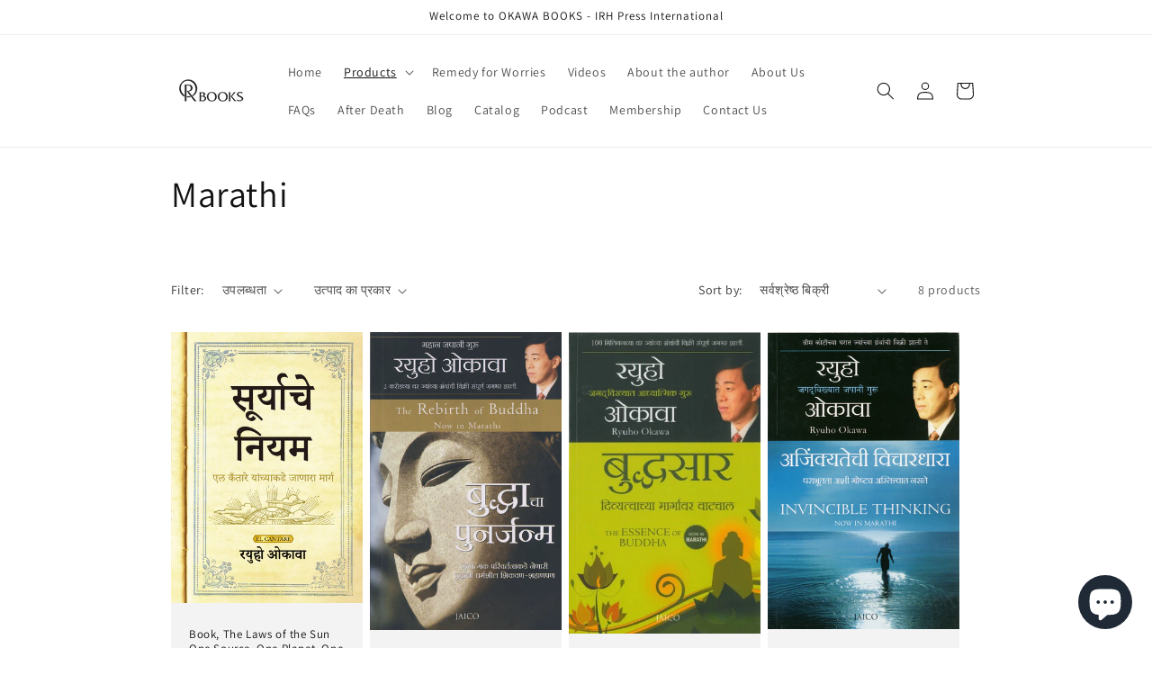

--- FILE ---
content_type: text/html; charset=utf-8
request_url: https://okawabooks.com/hi-in/collections/marathi
body_size: 77683
content:
<!doctype html>
<html class="js" lang="hi">
  <head>
    <meta charset="utf-8">
    <meta http-equiv="X-UA-Compatible" content="IE=edge">
    <meta name="viewport" content="width=device-width,initial-scale=1">
    <meta name="theme-color" content="">
    <link rel="canonical" href="https://okawabooks.com/hi-in/collections/marathi"><link rel="preconnect" href="https://fonts.shopifycdn.com" crossorigin><title>
      Marathi
 &ndash; Okawabooks</title>

    

    

<meta property="og:site_name" content="Okawabooks">
<meta property="og:url" content="https://okawabooks.com/hi-in/collections/marathi">
<meta property="og:title" content="Marathi">
<meta property="og:type" content="website">
<meta property="og:description" content="Publishing division of Happy Science. We publishes Master Ryuho Okawa’s books in a variety of genres including spirituality, management and fiction."><meta property="og:image" content="http://okawabooks.com/cdn/shop/files/ORbooks_512_220_43c808d0-b744-4f5e-82a2-83b19fba67fa.png?v=1676346285">
  <meta property="og:image:secure_url" content="https://okawabooks.com/cdn/shop/files/ORbooks_512_220_43c808d0-b744-4f5e-82a2-83b19fba67fa.png?v=1676346285">
  <meta property="og:image:width" content="512">
  <meta property="og:image:height" content="220"><meta name="twitter:card" content="summary_large_image">
<meta name="twitter:title" content="Marathi">
<meta name="twitter:description" content="Publishing division of Happy Science. We publishes Master Ryuho Okawa’s books in a variety of genres including spirituality, management and fiction.">


    <script src="//okawabooks.com/cdn/shop/t/7/assets/constants.js?v=132983761750457495441751273163" defer="defer"></script>
    <script src="//okawabooks.com/cdn/shop/t/7/assets/pubsub.js?v=25310214064522200911751273164" defer="defer"></script>
    <script src="//okawabooks.com/cdn/shop/t/7/assets/global.js?v=184345515105158409801751273163" defer="defer"></script>
    <script src="//okawabooks.com/cdn/shop/t/7/assets/details-disclosure.js?v=13653116266235556501751273163" defer="defer"></script>
    <script src="//okawabooks.com/cdn/shop/t/7/assets/details-modal.js?v=25581673532751508451751273163" defer="defer"></script>
    <script src="//okawabooks.com/cdn/shop/t/7/assets/search-form.js?v=133129549252120666541751273164" defer="defer"></script><script src="//okawabooks.com/cdn/shop/t/7/assets/animations.js?v=88693664871331136111751273162" defer="defer"></script><script>window.performance && window.performance.mark && window.performance.mark('shopify.content_for_header.start');</script><meta name="google-site-verification" content="OfcuiWDqBqSP_1-lRf-4u8Dr2zb98E8xVsXrJmVzEqo">
<meta name="facebook-domain-verification" content="xgij3oqyur8dixaojvyhacokawdrou">
<meta id="shopify-digital-wallet" name="shopify-digital-wallet" content="/71997063470/digital_wallets/dialog">
<meta name="shopify-checkout-api-token" content="209850b5c35203564cb18185b551ef51">
<meta id="in-context-paypal-metadata" data-shop-id="71997063470" data-venmo-supported="false" data-environment="production" data-locale="en_US" data-paypal-v4="true" data-currency="INR">
<link rel="alternate" type="application/atom+xml" title="Feed" href="/hi-in/collections/marathi.atom" />
<link rel="alternate" hreflang="x-default" href="https://okawabooks.com/collections/marathi">
<link rel="alternate" hreflang="en" href="https://okawabooks.com/collections/marathi">
<link rel="alternate" hreflang="es" href="https://okawabooks.com/es/collections/marathi">
<link rel="alternate" hreflang="pt" href="https://okawabooks.com/pt/collections/marathi">
<link rel="alternate" hreflang="de" href="https://okawabooks.com/de/collections/marathi">
<link rel="alternate" hreflang="fr" href="https://okawabooks.com/fr/collections/marathi">
<link rel="alternate" hreflang="ja" href="https://okawabooks.com/ja/collections/marathi">
<link rel="alternate" hreflang="zh-Hant" href="https://okawabooks.com/zh-hant/collections/marathi">
<link rel="alternate" hreflang="th" href="https://okawabooks.com/th/collections/marathi">
<link rel="alternate" hreflang="it" href="https://okawabooks.com/it/collections/marathi">
<link rel="alternate" hreflang="ru" href="https://okawabooks.com/ru/collections/marathi">
<link rel="alternate" hreflang="ko" href="https://okawabooks.com/ko/collections/marathi">
<link rel="alternate" hreflang="hi" href="https://okawabooks.com/hi/collections/marathi">
<link rel="alternate" hreflang="ta" href="https://okawabooks.com/ta/collections/marathi">
<link rel="alternate" hreflang="kn" href="https://okawabooks.com/kn/collections/marathi">
<link rel="alternate" hreflang="ne" href="https://okawabooks.com/ne/collections/marathi">
<link rel="alternate" hreflang="en-GB" href="https://okawabooks.com/en-uk/collections/marathi">
<link rel="alternate" hreflang="ja-GB" href="https://okawabooks.com/ja-uk/collections/marathi">
<link rel="alternate" hreflang="zh-Hant-GB" href="https://okawabooks.com/zh-hant-uk/collections/marathi">
<link rel="alternate" hreflang="pt-GB" href="https://okawabooks.com/pt-uk/collections/marathi">
<link rel="alternate" hreflang="fr-GB" href="https://okawabooks.com/fr-uk/collections/marathi">
<link rel="alternate" hreflang="de-GB" href="https://okawabooks.com/de-uk/collections/marathi">
<link rel="alternate" hreflang="es-GB" href="https://okawabooks.com/es-uk/collections/marathi">
<link rel="alternate" hreflang="th-GB" href="https://okawabooks.com/th-uk/collections/marathi">
<link rel="alternate" hreflang="it-GB" href="https://okawabooks.com/it-uk/collections/marathi">
<link rel="alternate" hreflang="ru-GB" href="https://okawabooks.com/ru-uk/collections/marathi">
<link rel="alternate" hreflang="ko-GB" href="https://okawabooks.com/ko-uk/collections/marathi">
<link rel="alternate" hreflang="hi-GB" href="https://okawabooks.com/hi-uk/collections/marathi">
<link rel="alternate" hreflang="ta-GB" href="https://okawabooks.com/ta-uk/collections/marathi">
<link rel="alternate" hreflang="kn-GB" href="https://okawabooks.com/kn-uk/collections/marathi">
<link rel="alternate" hreflang="ne-GB" href="https://okawabooks.com/ne-uk/collections/marathi">
<link rel="alternate" hreflang="hi-IN" href="https://okawabooks.com/hi-in/collections/marathi">
<link rel="alternate" hreflang="ja-IN" href="https://okawabooks.com/ja-in/collections/marathi">
<link rel="alternate" hreflang="zh-Hant-IN" href="https://okawabooks.com/zh-hant-in/collections/marathi">
<link rel="alternate" hreflang="pt-IN" href="https://okawabooks.com/pt-in/collections/marathi">
<link rel="alternate" hreflang="fr-IN" href="https://okawabooks.com/fr-in/collections/marathi">
<link rel="alternate" hreflang="de-IN" href="https://okawabooks.com/de-in/collections/marathi">
<link rel="alternate" hreflang="es-IN" href="https://okawabooks.com/es-in/collections/marathi">
<link rel="alternate" hreflang="th-IN" href="https://okawabooks.com/th-in/collections/marathi">
<link rel="alternate" hreflang="it-IN" href="https://okawabooks.com/it-in/collections/marathi">
<link rel="alternate" hreflang="ru-IN" href="https://okawabooks.com/ru-in/collections/marathi">
<link rel="alternate" hreflang="ko-IN" href="https://okawabooks.com/ko-in/collections/marathi">
<link rel="alternate" hreflang="ta-IN" href="https://okawabooks.com/ta-in/collections/marathi">
<link rel="alternate" hreflang="kn-IN" href="https://okawabooks.com/kn-in/collections/marathi">
<link rel="alternate" hreflang="ne-IN" href="https://okawabooks.com/ne-in/collections/marathi">
<link rel="alternate" hreflang="en-IN" href="https://okawabooks.com/en-in/collections/marathi">
<link rel="alternate" hreflang="en-AU" href="https://okawabooks.com/en-au/collections/marathi">
<link rel="alternate" hreflang="es-AU" href="https://okawabooks.com/es-au/collections/marathi">
<link rel="alternate" hreflang="pt-AU" href="https://okawabooks.com/pt-au/collections/marathi">
<link rel="alternate" hreflang="de-AU" href="https://okawabooks.com/de-au/collections/marathi">
<link rel="alternate" hreflang="fr-AU" href="https://okawabooks.com/fr-au/collections/marathi">
<link rel="alternate" hreflang="ja-AU" href="https://okawabooks.com/ja-au/collections/marathi">
<link rel="alternate" hreflang="zh-Hant-AU" href="https://okawabooks.com/zh-hant-au/collections/marathi">
<link rel="alternate" hreflang="th-AU" href="https://okawabooks.com/th-au/collections/marathi">
<link rel="alternate" hreflang="it-AU" href="https://okawabooks.com/it-au/collections/marathi">
<link rel="alternate" hreflang="ru-AU" href="https://okawabooks.com/ru-au/collections/marathi">
<link rel="alternate" hreflang="ko-AU" href="https://okawabooks.com/ko-au/collections/marathi">
<link rel="alternate" hreflang="hi-AU" href="https://okawabooks.com/hi-au/collections/marathi">
<link rel="alternate" hreflang="ta-AU" href="https://okawabooks.com/ta-au/collections/marathi">
<link rel="alternate" hreflang="kn-AU" href="https://okawabooks.com/kn-au/collections/marathi">
<link rel="alternate" hreflang="ne-AU" href="https://okawabooks.com/ne-au/collections/marathi">
<link rel="alternate" hreflang="en-CA" href="https://okawabooks.com/en-ca/collections/marathi">
<link rel="alternate" hreflang="es-CA" href="https://okawabooks.com/es-ca/collections/marathi">
<link rel="alternate" hreflang="pt-CA" href="https://okawabooks.com/pt-ca/collections/marathi">
<link rel="alternate" hreflang="de-CA" href="https://okawabooks.com/de-ca/collections/marathi">
<link rel="alternate" hreflang="fr-CA" href="https://okawabooks.com/fr-ca/collections/marathi">
<link rel="alternate" hreflang="ja-CA" href="https://okawabooks.com/ja-ca/collections/marathi">
<link rel="alternate" hreflang="zh-Hant-CA" href="https://okawabooks.com/zh-hant-ca/collections/marathi">
<link rel="alternate" hreflang="th-CA" href="https://okawabooks.com/th-ca/collections/marathi">
<link rel="alternate" hreflang="it-CA" href="https://okawabooks.com/it-ca/collections/marathi">
<link rel="alternate" hreflang="ru-CA" href="https://okawabooks.com/ru-ca/collections/marathi">
<link rel="alternate" hreflang="ko-CA" href="https://okawabooks.com/ko-ca/collections/marathi">
<link rel="alternate" hreflang="hi-CA" href="https://okawabooks.com/hi-ca/collections/marathi">
<link rel="alternate" hreflang="ta-CA" href="https://okawabooks.com/ta-ca/collections/marathi">
<link rel="alternate" hreflang="kn-CA" href="https://okawabooks.com/kn-ca/collections/marathi">
<link rel="alternate" hreflang="ne-CA" href="https://okawabooks.com/ne-ca/collections/marathi">
<link rel="alternate" hreflang="en-SG" href="https://okawabooks.com/en-sg/collections/marathi">
<link rel="alternate" hreflang="ja-SG" href="https://okawabooks.com/ja-sg/collections/marathi">
<link rel="alternate" hreflang="zh-Hant-SG" href="https://okawabooks.com/zh-hant-sg/collections/marathi">
<link rel="alternate" hreflang="pt-SG" href="https://okawabooks.com/pt-sg/collections/marathi">
<link rel="alternate" hreflang="fr-SG" href="https://okawabooks.com/fr-sg/collections/marathi">
<link rel="alternate" hreflang="de-SG" href="https://okawabooks.com/de-sg/collections/marathi">
<link rel="alternate" hreflang="es-SG" href="https://okawabooks.com/es-sg/collections/marathi">
<link rel="alternate" hreflang="th-SG" href="https://okawabooks.com/th-sg/collections/marathi">
<link rel="alternate" hreflang="it-SG" href="https://okawabooks.com/it-sg/collections/marathi">
<link rel="alternate" hreflang="ru-SG" href="https://okawabooks.com/ru-sg/collections/marathi">
<link rel="alternate" hreflang="ko-SG" href="https://okawabooks.com/ko-sg/collections/marathi">
<link rel="alternate" hreflang="hi-SG" href="https://okawabooks.com/hi-sg/collections/marathi">
<link rel="alternate" hreflang="ta-SG" href="https://okawabooks.com/ta-sg/collections/marathi">
<link rel="alternate" hreflang="kn-SG" href="https://okawabooks.com/kn-sg/collections/marathi">
<link rel="alternate" hreflang="ne-SG" href="https://okawabooks.com/ne-sg/collections/marathi">
<link rel="alternate" hreflang="th-TH" href="https://okawabooks.com/th-th/collections/marathi">
<link rel="alternate" hreflang="de-TH" href="https://okawabooks.com/de-th/collections/marathi">
<link rel="alternate" hreflang="en-TH" href="https://okawabooks.com/en-th/collections/marathi">
<link rel="alternate" hreflang="zh-Hant-TH" href="https://okawabooks.com/zh-hant-th/collections/marathi">
<link rel="alternate" hreflang="ja-TH" href="https://okawabooks.com/ja-th/collections/marathi">
<link rel="alternate" hreflang="ko-TH" href="https://okawabooks.com/ko-th/collections/marathi">
<link rel="alternate" hreflang="ru-TH" href="https://okawabooks.com/ru-th/collections/marathi">
<link rel="alternate" hreflang="pt-TH" href="https://okawabooks.com/pt-th/collections/marathi">
<link rel="alternate" hreflang="fr-TH" href="https://okawabooks.com/fr-th/collections/marathi">
<link rel="alternate" hreflang="hi-TH" href="https://okawabooks.com/hi-th/collections/marathi">
<link rel="alternate" hreflang="ne-TH" href="https://okawabooks.com/ne-th/collections/marathi">
<link rel="alternate" hreflang="ta-TH" href="https://okawabooks.com/ta-th/collections/marathi">
<link rel="alternate" hreflang="es-TH" href="https://okawabooks.com/es-th/collections/marathi">
<link rel="alternate" hreflang="kn-TH" href="https://okawabooks.com/kn-th/collections/marathi">
<link rel="alternate" hreflang="it-TH" href="https://okawabooks.com/it-th/collections/marathi">
<link rel="alternate" hreflang="de-DE" href="https://okawabooks.com/de-de/collections/marathi">
<link rel="alternate" hreflang="ja-DE" href="https://okawabooks.com/ja-de/collections/marathi">
<link rel="alternate" hreflang="zh-Hant-DE" href="https://okawabooks.com/zh-hant-de/collections/marathi">
<link rel="alternate" hreflang="pt-DE" href="https://okawabooks.com/pt-de/collections/marathi">
<link rel="alternate" hreflang="fr-DE" href="https://okawabooks.com/fr-de/collections/marathi">
<link rel="alternate" hreflang="es-DE" href="https://okawabooks.com/es-de/collections/marathi">
<link rel="alternate" hreflang="th-DE" href="https://okawabooks.com/th-de/collections/marathi">
<link rel="alternate" hreflang="it-DE" href="https://okawabooks.com/it-de/collections/marathi">
<link rel="alternate" hreflang="ru-DE" href="https://okawabooks.com/ru-de/collections/marathi">
<link rel="alternate" hreflang="ko-DE" href="https://okawabooks.com/ko-de/collections/marathi">
<link rel="alternate" hreflang="hi-DE" href="https://okawabooks.com/hi-de/collections/marathi">
<link rel="alternate" hreflang="ta-DE" href="https://okawabooks.com/ta-de/collections/marathi">
<link rel="alternate" hreflang="kn-DE" href="https://okawabooks.com/kn-de/collections/marathi">
<link rel="alternate" hreflang="ne-DE" href="https://okawabooks.com/ne-de/collections/marathi">
<link rel="alternate" hreflang="en-DE" href="https://okawabooks.com/en-de/collections/marathi">
<link rel="alternate" hreflang="en-FR" href="https://okawabooks.com/en-fr/collections/marathi">
<link rel="alternate" hreflang="es-FR" href="https://okawabooks.com/es-fr/collections/marathi">
<link rel="alternate" hreflang="de-FR" href="https://okawabooks.com/de-fr/collections/marathi">
<link rel="alternate" hreflang="ja-FR" href="https://okawabooks.com/ja-fr/collections/marathi">
<link rel="alternate" hreflang="zh-Hant-FR" href="https://okawabooks.com/zh-hant-fr/collections/marathi">
<link rel="alternate" hreflang="pt-FR" href="https://okawabooks.com/pt-fr/collections/marathi">
<link rel="alternate" hreflang="th-FR" href="https://okawabooks.com/th-fr/collections/marathi">
<link rel="alternate" hreflang="it-FR" href="https://okawabooks.com/it-fr/collections/marathi">
<link rel="alternate" hreflang="ru-FR" href="https://okawabooks.com/ru-fr/collections/marathi">
<link rel="alternate" hreflang="ko-FR" href="https://okawabooks.com/ko-fr/collections/marathi">
<link rel="alternate" hreflang="hi-FR" href="https://okawabooks.com/hi-fr/collections/marathi">
<link rel="alternate" hreflang="ta-FR" href="https://okawabooks.com/ta-fr/collections/marathi">
<link rel="alternate" hreflang="kn-FR" href="https://okawabooks.com/kn-fr/collections/marathi">
<link rel="alternate" hreflang="ne-FR" href="https://okawabooks.com/ne-fr/collections/marathi">
<link rel="alternate" hreflang="fr-FR" href="https://okawabooks.com/fr-fr/collections/marathi">
<link rel="alternate" hreflang="pt-PT" href="https://okawabooks.com/pt-pt/collections/marathi">
<link rel="alternate" hreflang="es-PT" href="https://okawabooks.com/es-pt/collections/marathi">
<link rel="alternate" hreflang="de-PT" href="https://okawabooks.com/de-pt/collections/marathi">
<link rel="alternate" hreflang="fr-PT" href="https://okawabooks.com/fr-pt/collections/marathi">
<link rel="alternate" hreflang="ja-PT" href="https://okawabooks.com/ja-pt/collections/marathi">
<link rel="alternate" hreflang="zh-Hant-PT" href="https://okawabooks.com/zh-hant-pt/collections/marathi">
<link rel="alternate" hreflang="th-PT" href="https://okawabooks.com/th-pt/collections/marathi">
<link rel="alternate" hreflang="it-PT" href="https://okawabooks.com/it-pt/collections/marathi">
<link rel="alternate" hreflang="ru-PT" href="https://okawabooks.com/ru-pt/collections/marathi">
<link rel="alternate" hreflang="ko-PT" href="https://okawabooks.com/ko-pt/collections/marathi">
<link rel="alternate" hreflang="hi-PT" href="https://okawabooks.com/hi-pt/collections/marathi">
<link rel="alternate" hreflang="ta-PT" href="https://okawabooks.com/ta-pt/collections/marathi">
<link rel="alternate" hreflang="kn-PT" href="https://okawabooks.com/kn-pt/collections/marathi">
<link rel="alternate" hreflang="ne-PT" href="https://okawabooks.com/ne-pt/collections/marathi">
<link rel="alternate" hreflang="en-PT" href="https://okawabooks.com/en-pt/collections/marathi">
<link rel="alternate" hreflang="en-MY" href="https://okawabooks.com/en-my/collections/marathi">
<link rel="alternate" hreflang="es-MY" href="https://okawabooks.com/es-my/collections/marathi">
<link rel="alternate" hreflang="pt-MY" href="https://okawabooks.com/pt-my/collections/marathi">
<link rel="alternate" hreflang="de-MY" href="https://okawabooks.com/de-my/collections/marathi">
<link rel="alternate" hreflang="fr-MY" href="https://okawabooks.com/fr-my/collections/marathi">
<link rel="alternate" hreflang="ja-MY" href="https://okawabooks.com/ja-my/collections/marathi">
<link rel="alternate" hreflang="zh-Hant-MY" href="https://okawabooks.com/zh-hant-my/collections/marathi">
<link rel="alternate" hreflang="th-MY" href="https://okawabooks.com/th-my/collections/marathi">
<link rel="alternate" hreflang="it-MY" href="https://okawabooks.com/it-my/collections/marathi">
<link rel="alternate" hreflang="ru-MY" href="https://okawabooks.com/ru-my/collections/marathi">
<link rel="alternate" hreflang="ko-MY" href="https://okawabooks.com/ko-my/collections/marathi">
<link rel="alternate" hreflang="hi-MY" href="https://okawabooks.com/hi-my/collections/marathi">
<link rel="alternate" hreflang="ta-MY" href="https://okawabooks.com/ta-my/collections/marathi">
<link rel="alternate" hreflang="kn-MY" href="https://okawabooks.com/kn-my/collections/marathi">
<link rel="alternate" hreflang="ne-MY" href="https://okawabooks.com/ne-my/collections/marathi">
<link rel="alternate" hreflang="en-HK" href="https://okawabooks.com/en-hk/collections/marathi">
<link rel="alternate" hreflang="de-HK" href="https://okawabooks.com/de-hk/collections/marathi">
<link rel="alternate" hreflang="it-HK" href="https://okawabooks.com/it-hk/collections/marathi">
<link rel="alternate" hreflang="kn-HK" href="https://okawabooks.com/kn-hk/collections/marathi">
<link rel="alternate" hreflang="es-HK" href="https://okawabooks.com/es-hk/collections/marathi">
<link rel="alternate" hreflang="th-HK" href="https://okawabooks.com/th-hk/collections/marathi">
<link rel="alternate" hreflang="ta-HK" href="https://okawabooks.com/ta-hk/collections/marathi">
<link rel="alternate" hreflang="ne-HK" href="https://okawabooks.com/ne-hk/collections/marathi">
<link rel="alternate" hreflang="hi-HK" href="https://okawabooks.com/hi-hk/collections/marathi">
<link rel="alternate" hreflang="fr-HK" href="https://okawabooks.com/fr-hk/collections/marathi">
<link rel="alternate" hreflang="pt-HK" href="https://okawabooks.com/pt-hk/collections/marathi">
<link rel="alternate" hreflang="ru-HK" href="https://okawabooks.com/ru-hk/collections/marathi">
<link rel="alternate" hreflang="ko-HK" href="https://okawabooks.com/ko-hk/collections/marathi">
<link rel="alternate" hreflang="ja-HK" href="https://okawabooks.com/ja-hk/collections/marathi">
<link rel="alternate" hreflang="zh-Hant-HK" href="https://okawabooks.com/zh-hant-hk/collections/marathi">
<link rel="alternate" hreflang="zh-Hant-TW" href="https://okawabooks.com/zh-hant-tw/collections/marathi">
<link rel="alternate" hreflang="ja-TW" href="https://okawabooks.com/ja-tw/collections/marathi">
<link rel="alternate" hreflang="pt-TW" href="https://okawabooks.com/pt-tw/collections/marathi">
<link rel="alternate" hreflang="fr-TW" href="https://okawabooks.com/fr-tw/collections/marathi">
<link rel="alternate" hreflang="de-TW" href="https://okawabooks.com/de-tw/collections/marathi">
<link rel="alternate" hreflang="es-TW" href="https://okawabooks.com/es-tw/collections/marathi">
<link rel="alternate" hreflang="th-TW" href="https://okawabooks.com/th-tw/collections/marathi">
<link rel="alternate" hreflang="it-TW" href="https://okawabooks.com/it-tw/collections/marathi">
<link rel="alternate" hreflang="ru-TW" href="https://okawabooks.com/ru-tw/collections/marathi">
<link rel="alternate" hreflang="ko-TW" href="https://okawabooks.com/ko-tw/collections/marathi">
<link rel="alternate" hreflang="hi-TW" href="https://okawabooks.com/hi-tw/collections/marathi">
<link rel="alternate" hreflang="ta-TW" href="https://okawabooks.com/ta-tw/collections/marathi">
<link rel="alternate" hreflang="kn-TW" href="https://okawabooks.com/kn-tw/collections/marathi">
<link rel="alternate" hreflang="ne-TW" href="https://okawabooks.com/ne-tw/collections/marathi">
<link rel="alternate" hreflang="en-TW" href="https://okawabooks.com/en-tw/collections/marathi">
<link rel="alternate" hreflang="en-JP" href="https://okawabooks.com/en-jp/collections/marathi">
<link rel="alternate" hreflang="es-JP" href="https://okawabooks.com/es-jp/collections/marathi">
<link rel="alternate" hreflang="pt-JP" href="https://okawabooks.com/pt-jp/collections/marathi">
<link rel="alternate" hreflang="de-JP" href="https://okawabooks.com/de-jp/collections/marathi">
<link rel="alternate" hreflang="fr-JP" href="https://okawabooks.com/fr-jp/collections/marathi">
<link rel="alternate" hreflang="ja-JP" href="https://okawabooks.com/ja-jp/collections/marathi">
<link rel="alternate" hreflang="zh-Hant-JP" href="https://okawabooks.com/zh-hant-jp/collections/marathi">
<link rel="alternate" hreflang="th-JP" href="https://okawabooks.com/th-jp/collections/marathi">
<link rel="alternate" hreflang="it-JP" href="https://okawabooks.com/it-jp/collections/marathi">
<link rel="alternate" hreflang="ru-JP" href="https://okawabooks.com/ru-jp/collections/marathi">
<link rel="alternate" hreflang="ko-JP" href="https://okawabooks.com/ko-jp/collections/marathi">
<link rel="alternate" hreflang="hi-JP" href="https://okawabooks.com/hi-jp/collections/marathi">
<link rel="alternate" hreflang="ta-JP" href="https://okawabooks.com/ta-jp/collections/marathi">
<link rel="alternate" hreflang="kn-JP" href="https://okawabooks.com/kn-jp/collections/marathi">
<link rel="alternate" hreflang="ne-JP" href="https://okawabooks.com/ne-jp/collections/marathi">
<link rel="alternate" hreflang="ko-KR" href="https://okawabooks.com/ko-kr/collections/marathi">
<link rel="alternate" hreflang="en-KR" href="https://okawabooks.com/en-kr/collections/marathi">
<link rel="alternate" hreflang="es-KR" href="https://okawabooks.com/es-kr/collections/marathi">
<link rel="alternate" hreflang="pt-KR" href="https://okawabooks.com/pt-kr/collections/marathi">
<link rel="alternate" hreflang="de-KR" href="https://okawabooks.com/de-kr/collections/marathi">
<link rel="alternate" hreflang="fr-KR" href="https://okawabooks.com/fr-kr/collections/marathi">
<link rel="alternate" hreflang="ja-KR" href="https://okawabooks.com/ja-kr/collections/marathi">
<link rel="alternate" hreflang="zh-Hant-KR" href="https://okawabooks.com/zh-hant-kr/collections/marathi">
<link rel="alternate" hreflang="th-KR" href="https://okawabooks.com/th-kr/collections/marathi">
<link rel="alternate" hreflang="it-KR" href="https://okawabooks.com/it-kr/collections/marathi">
<link rel="alternate" hreflang="ru-KR" href="https://okawabooks.com/ru-kr/collections/marathi">
<link rel="alternate" hreflang="hi-KR" href="https://okawabooks.com/hi-kr/collections/marathi">
<link rel="alternate" hreflang="ta-KR" href="https://okawabooks.com/ta-kr/collections/marathi">
<link rel="alternate" hreflang="kn-KR" href="https://okawabooks.com/kn-kr/collections/marathi">
<link rel="alternate" hreflang="ne-KR" href="https://okawabooks.com/ne-kr/collections/marathi">
<link rel="alternate" hreflang="zh-Hant-AE" href="https://okawabooks.com/zh-hant/collections/marathi">
<link rel="alternate" hreflang="zh-Hant-AR" href="https://okawabooks.com/zh-hant/collections/marathi">
<link rel="alternate" hreflang="zh-Hant-AT" href="https://okawabooks.com/zh-hant/collections/marathi">
<link rel="alternate" hreflang="zh-Hant-BD" href="https://okawabooks.com/zh-hant/collections/marathi">
<link rel="alternate" hreflang="zh-Hant-BE" href="https://okawabooks.com/zh-hant/collections/marathi">
<link rel="alternate" hreflang="zh-Hant-BR" href="https://okawabooks.com/zh-hant/collections/marathi">
<link rel="alternate" hreflang="zh-Hant-CH" href="https://okawabooks.com/zh-hant/collections/marathi">
<link rel="alternate" hreflang="zh-Hant-CN" href="https://okawabooks.com/zh-hant/collections/marathi">
<link rel="alternate" hreflang="zh-Hant-CZ" href="https://okawabooks.com/zh-hant/collections/marathi">
<link rel="alternate" hreflang="zh-Hant-DK" href="https://okawabooks.com/zh-hant/collections/marathi">
<link rel="alternate" hreflang="zh-Hant-EG" href="https://okawabooks.com/zh-hant/collections/marathi">
<link rel="alternate" hreflang="zh-Hant-ES" href="https://okawabooks.com/zh-hant/collections/marathi">
<link rel="alternate" hreflang="zh-Hant-FI" href="https://okawabooks.com/zh-hant/collections/marathi">
<link rel="alternate" hreflang="zh-Hant-GH" href="https://okawabooks.com/zh-hant/collections/marathi">
<link rel="alternate" hreflang="zh-Hant-HU" href="https://okawabooks.com/zh-hant/collections/marathi">
<link rel="alternate" hreflang="zh-Hant-ID" href="https://okawabooks.com/zh-hant/collections/marathi">
<link rel="alternate" hreflang="zh-Hant-IE" href="https://okawabooks.com/zh-hant/collections/marathi">
<link rel="alternate" hreflang="zh-Hant-IL" href="https://okawabooks.com/zh-hant/collections/marathi">
<link rel="alternate" hreflang="zh-Hant-IT" href="https://okawabooks.com/zh-hant/collections/marathi">
<link rel="alternate" hreflang="zh-Hant-LK" href="https://okawabooks.com/zh-hant/collections/marathi">
<link rel="alternate" hreflang="zh-Hant-LT" href="https://okawabooks.com/zh-hant/collections/marathi">
<link rel="alternate" hreflang="zh-Hant-MX" href="https://okawabooks.com/zh-hant/collections/marathi">
<link rel="alternate" hreflang="zh-Hant-NL" href="https://okawabooks.com/zh-hant/collections/marathi">
<link rel="alternate" hreflang="zh-Hant-NO" href="https://okawabooks.com/zh-hant/collections/marathi">
<link rel="alternate" hreflang="zh-Hant-NZ" href="https://okawabooks.com/zh-hant/collections/marathi">
<link rel="alternate" hreflang="zh-Hant-PE" href="https://okawabooks.com/zh-hant/collections/marathi">
<link rel="alternate" hreflang="zh-Hant-PH" href="https://okawabooks.com/zh-hant/collections/marathi">
<link rel="alternate" hreflang="zh-Hant-PK" href="https://okawabooks.com/zh-hant/collections/marathi">
<link rel="alternate" hreflang="zh-Hant-PL" href="https://okawabooks.com/zh-hant/collections/marathi">
<link rel="alternate" hreflang="zh-Hant-SA" href="https://okawabooks.com/zh-hant/collections/marathi">
<link rel="alternate" hreflang="zh-Hant-SE" href="https://okawabooks.com/zh-hant/collections/marathi">
<link rel="alternate" hreflang="zh-Hant-TR" href="https://okawabooks.com/zh-hant/collections/marathi">
<link rel="alternate" hreflang="zh-Hant-US" href="https://okawabooks.com/zh-hant/collections/marathi">
<link rel="alternate" hreflang="zh-Hant-VN" href="https://okawabooks.com/zh-hant/collections/marathi">
<link rel="alternate" type="application/json+oembed" href="https://okawabooks.com/hi-in/collections/marathi.oembed">
<script async="async" src="/checkouts/internal/preloads.js?locale=hi-IN"></script>
<link rel="preconnect" href="https://shop.app" crossorigin="anonymous">
<script async="async" src="https://shop.app/checkouts/internal/preloads.js?locale=hi-IN&shop_id=71997063470" crossorigin="anonymous"></script>
<script id="apple-pay-shop-capabilities" type="application/json">{"shopId":71997063470,"countryCode":"JP","currencyCode":"INR","merchantCapabilities":["supports3DS"],"merchantId":"gid:\/\/shopify\/Shop\/71997063470","merchantName":"Okawabooks","requiredBillingContactFields":["postalAddress","email","phone"],"requiredShippingContactFields":["postalAddress","email","phone"],"shippingType":"shipping","supportedNetworks":["visa","masterCard","amex","jcb","discover"],"total":{"type":"pending","label":"Okawabooks","amount":"1.00"},"shopifyPaymentsEnabled":true,"supportsSubscriptions":true}</script>
<script id="shopify-features" type="application/json">{"accessToken":"209850b5c35203564cb18185b551ef51","betas":["rich-media-storefront-analytics"],"domain":"okawabooks.com","predictiveSearch":true,"shopId":71997063470,"locale":"hi"}</script>
<script>var Shopify = Shopify || {};
Shopify.shop = "irhpress.myshopify.com";
Shopify.locale = "hi";
Shopify.currency = {"active":"INR","rate":"93.387528"};
Shopify.country = "IN";
Shopify.theme = {"name":"Dawn20250630","id":178987434286,"schema_name":"Dawn","schema_version":"15.3.0","theme_store_id":887,"role":"main"};
Shopify.theme.handle = "null";
Shopify.theme.style = {"id":null,"handle":null};
Shopify.cdnHost = "okawabooks.com/cdn";
Shopify.routes = Shopify.routes || {};
Shopify.routes.root = "/hi-in/";</script>
<script type="module">!function(o){(o.Shopify=o.Shopify||{}).modules=!0}(window);</script>
<script>!function(o){function n(){var o=[];function n(){o.push(Array.prototype.slice.apply(arguments))}return n.q=o,n}var t=o.Shopify=o.Shopify||{};t.loadFeatures=n(),t.autoloadFeatures=n()}(window);</script>
<script>
  window.ShopifyPay = window.ShopifyPay || {};
  window.ShopifyPay.apiHost = "shop.app\/pay";
  window.ShopifyPay.redirectState = null;
</script>
<script id="shop-js-analytics" type="application/json">{"pageType":"collection"}</script>
<script defer="defer" async type="module" src="//okawabooks.com/cdn/shopifycloud/shop-js/modules/v2/client.init-shop-cart-sync_B8JV4p3N.hi.esm.js"></script>
<script defer="defer" async type="module" src="//okawabooks.com/cdn/shopifycloud/shop-js/modules/v2/chunk.common_D1cY5aKa.esm.js"></script>
<script defer="defer" async type="module" src="//okawabooks.com/cdn/shopifycloud/shop-js/modules/v2/chunk.modal_C_Cmp3X0.esm.js"></script>
<script type="module">
  await import("//okawabooks.com/cdn/shopifycloud/shop-js/modules/v2/client.init-shop-cart-sync_B8JV4p3N.hi.esm.js");
await import("//okawabooks.com/cdn/shopifycloud/shop-js/modules/v2/chunk.common_D1cY5aKa.esm.js");
await import("//okawabooks.com/cdn/shopifycloud/shop-js/modules/v2/chunk.modal_C_Cmp3X0.esm.js");

  window.Shopify.SignInWithShop?.initShopCartSync?.({"fedCMEnabled":true,"windoidEnabled":true});

</script>
<script>
  window.Shopify = window.Shopify || {};
  if (!window.Shopify.featureAssets) window.Shopify.featureAssets = {};
  window.Shopify.featureAssets['shop-js'] = {"shop-cart-sync":["modules/v2/client.shop-cart-sync_DIoYuYz_.hi.esm.js","modules/v2/chunk.common_D1cY5aKa.esm.js","modules/v2/chunk.modal_C_Cmp3X0.esm.js"],"init-fed-cm":["modules/v2/client.init-fed-cm_Bs8zZe2T.hi.esm.js","modules/v2/chunk.common_D1cY5aKa.esm.js","modules/v2/chunk.modal_C_Cmp3X0.esm.js"],"shop-cash-offers":["modules/v2/client.shop-cash-offers_Bpso-cM9.hi.esm.js","modules/v2/chunk.common_D1cY5aKa.esm.js","modules/v2/chunk.modal_C_Cmp3X0.esm.js"],"shop-login-button":["modules/v2/client.shop-login-button_3-ApauDU.hi.esm.js","modules/v2/chunk.common_D1cY5aKa.esm.js","modules/v2/chunk.modal_C_Cmp3X0.esm.js"],"pay-button":["modules/v2/client.pay-button_D3kQI36c.hi.esm.js","modules/v2/chunk.common_D1cY5aKa.esm.js","modules/v2/chunk.modal_C_Cmp3X0.esm.js"],"shop-button":["modules/v2/client.shop-button_i-mjDLMn.hi.esm.js","modules/v2/chunk.common_D1cY5aKa.esm.js","modules/v2/chunk.modal_C_Cmp3X0.esm.js"],"avatar":["modules/v2/client.avatar_BTnouDA3.hi.esm.js"],"init-windoid":["modules/v2/client.init-windoid_1T5On8Np.hi.esm.js","modules/v2/chunk.common_D1cY5aKa.esm.js","modules/v2/chunk.modal_C_Cmp3X0.esm.js"],"init-shop-for-new-customer-accounts":["modules/v2/client.init-shop-for-new-customer-accounts_WSoGv7BO.hi.esm.js","modules/v2/client.shop-login-button_3-ApauDU.hi.esm.js","modules/v2/chunk.common_D1cY5aKa.esm.js","modules/v2/chunk.modal_C_Cmp3X0.esm.js"],"init-shop-email-lookup-coordinator":["modules/v2/client.init-shop-email-lookup-coordinator_D-eBxpEK.hi.esm.js","modules/v2/chunk.common_D1cY5aKa.esm.js","modules/v2/chunk.modal_C_Cmp3X0.esm.js"],"init-shop-cart-sync":["modules/v2/client.init-shop-cart-sync_B8JV4p3N.hi.esm.js","modules/v2/chunk.common_D1cY5aKa.esm.js","modules/v2/chunk.modal_C_Cmp3X0.esm.js"],"shop-toast-manager":["modules/v2/client.shop-toast-manager_BaRH0PS-.hi.esm.js","modules/v2/chunk.common_D1cY5aKa.esm.js","modules/v2/chunk.modal_C_Cmp3X0.esm.js"],"init-customer-accounts":["modules/v2/client.init-customer-accounts_BDxg6x6J.hi.esm.js","modules/v2/client.shop-login-button_3-ApauDU.hi.esm.js","modules/v2/chunk.common_D1cY5aKa.esm.js","modules/v2/chunk.modal_C_Cmp3X0.esm.js"],"init-customer-accounts-sign-up":["modules/v2/client.init-customer-accounts-sign-up_Dsrz3aXO.hi.esm.js","modules/v2/client.shop-login-button_3-ApauDU.hi.esm.js","modules/v2/chunk.common_D1cY5aKa.esm.js","modules/v2/chunk.modal_C_Cmp3X0.esm.js"],"shop-follow-button":["modules/v2/client.shop-follow-button_Cosrz_Io.hi.esm.js","modules/v2/chunk.common_D1cY5aKa.esm.js","modules/v2/chunk.modal_C_Cmp3X0.esm.js"],"checkout-modal":["modules/v2/client.checkout-modal_CoLPC3rS.hi.esm.js","modules/v2/chunk.common_D1cY5aKa.esm.js","modules/v2/chunk.modal_C_Cmp3X0.esm.js"],"shop-login":["modules/v2/client.shop-login_Do5pUC-X.hi.esm.js","modules/v2/chunk.common_D1cY5aKa.esm.js","modules/v2/chunk.modal_C_Cmp3X0.esm.js"],"lead-capture":["modules/v2/client.lead-capture_JGGxFvHW.hi.esm.js","modules/v2/chunk.common_D1cY5aKa.esm.js","modules/v2/chunk.modal_C_Cmp3X0.esm.js"],"payment-terms":["modules/v2/client.payment-terms_fm68j8mj.hi.esm.js","modules/v2/chunk.common_D1cY5aKa.esm.js","modules/v2/chunk.modal_C_Cmp3X0.esm.js"]};
</script>
<script>(function() {
  var isLoaded = false;
  function asyncLoad() {
    if (isLoaded) return;
    isLoaded = true;
    var urls = ["https:\/\/cdn.nfcube.com\/instafeed-6cb4e520c8adfb0337b9d8efc6d7d566.js?shop=irhpress.myshopify.com","https:\/\/cdn.one.store\/javascript\/dist\/1.0\/jcr-widget.js?account_id=shopify:irhpress.myshopify.com\u0026shop=irhpress.myshopify.com","https:\/\/myfaqprime.appspot.com\/bot\/bot-primelite.js?shop=irhpress.myshopify.com","https:\/\/cdn.hextom.com\/js\/freeshippingbar.js?shop=irhpress.myshopify.com"];
    for (var i = 0; i < urls.length; i++) {
      var s = document.createElement('script');
      s.type = 'text/javascript';
      s.async = true;
      s.src = urls[i];
      var x = document.getElementsByTagName('script')[0];
      x.parentNode.insertBefore(s, x);
    }
  };
  if(window.attachEvent) {
    window.attachEvent('onload', asyncLoad);
  } else {
    window.addEventListener('load', asyncLoad, false);
  }
})();</script>
<script id="__st">var __st={"a":71997063470,"offset":32400,"reqid":"6a01e9dc-3e90-470c-92c4-fb3fa289abb3-1769035151","pageurl":"okawabooks.com\/hi-in\/collections\/marathi","u":"118abe262f9f","p":"collection","rtyp":"collection","rid":448208011566};</script>
<script>window.ShopifyPaypalV4VisibilityTracking = true;</script>
<script id="captcha-bootstrap">!function(){'use strict';const t='contact',e='account',n='new_comment',o=[[t,t],['blogs',n],['comments',n],[t,'customer']],c=[[e,'customer_login'],[e,'guest_login'],[e,'recover_customer_password'],[e,'create_customer']],r=t=>t.map((([t,e])=>`form[action*='/${t}']:not([data-nocaptcha='true']) input[name='form_type'][value='${e}']`)).join(','),a=t=>()=>t?[...document.querySelectorAll(t)].map((t=>t.form)):[];function s(){const t=[...o],e=r(t);return a(e)}const i='password',u='form_key',d=['recaptcha-v3-token','g-recaptcha-response','h-captcha-response',i],f=()=>{try{return window.sessionStorage}catch{return}},m='__shopify_v',_=t=>t.elements[u];function p(t,e,n=!1){try{const o=window.sessionStorage,c=JSON.parse(o.getItem(e)),{data:r}=function(t){const{data:e,action:n}=t;return t[m]||n?{data:e,action:n}:{data:t,action:n}}(c);for(const[e,n]of Object.entries(r))t.elements[e]&&(t.elements[e].value=n);n&&o.removeItem(e)}catch(o){console.error('form repopulation failed',{error:o})}}const l='form_type',E='cptcha';function T(t){t.dataset[E]=!0}const w=window,h=w.document,L='Shopify',v='ce_forms',y='captcha';let A=!1;((t,e)=>{const n=(g='f06e6c50-85a8-45c8-87d0-21a2b65856fe',I='https://cdn.shopify.com/shopifycloud/storefront-forms-hcaptcha/ce_storefront_forms_captcha_hcaptcha.v1.5.2.iife.js',D={infoText:'hCaptcha से सुरक्षित',privacyText:'निजता',termsText:'शर्तें'},(t,e,n)=>{const o=w[L][v],c=o.bindForm;if(c)return c(t,g,e,D).then(n);var r;o.q.push([[t,g,e,D],n]),r=I,A||(h.body.append(Object.assign(h.createElement('script'),{id:'captcha-provider',async:!0,src:r})),A=!0)});var g,I,D;w[L]=w[L]||{},w[L][v]=w[L][v]||{},w[L][v].q=[],w[L][y]=w[L][y]||{},w[L][y].protect=function(t,e){n(t,void 0,e),T(t)},Object.freeze(w[L][y]),function(t,e,n,w,h,L){const[v,y,A,g]=function(t,e,n){const i=e?o:[],u=t?c:[],d=[...i,...u],f=r(d),m=r(i),_=r(d.filter((([t,e])=>n.includes(e))));return[a(f),a(m),a(_),s()]}(w,h,L),I=t=>{const e=t.target;return e instanceof HTMLFormElement?e:e&&e.form},D=t=>v().includes(t);t.addEventListener('submit',(t=>{const e=I(t);if(!e)return;const n=D(e)&&!e.dataset.hcaptchaBound&&!e.dataset.recaptchaBound,o=_(e),c=g().includes(e)&&(!o||!o.value);(n||c)&&t.preventDefault(),c&&!n&&(function(t){try{if(!f())return;!function(t){const e=f();if(!e)return;const n=_(t);if(!n)return;const o=n.value;o&&e.removeItem(o)}(t);const e=Array.from(Array(32),(()=>Math.random().toString(36)[2])).join('');!function(t,e){_(t)||t.append(Object.assign(document.createElement('input'),{type:'hidden',name:u})),t.elements[u].value=e}(t,e),function(t,e){const n=f();if(!n)return;const o=[...t.querySelectorAll(`input[type='${i}']`)].map((({name:t})=>t)),c=[...d,...o],r={};for(const[a,s]of new FormData(t).entries())c.includes(a)||(r[a]=s);n.setItem(e,JSON.stringify({[m]:1,action:t.action,data:r}))}(t,e)}catch(e){console.error('failed to persist form',e)}}(e),e.submit())}));const S=(t,e)=>{t&&!t.dataset[E]&&(n(t,e.some((e=>e===t))),T(t))};for(const o of['focusin','change'])t.addEventListener(o,(t=>{const e=I(t);D(e)&&S(e,y())}));const B=e.get('form_key'),M=e.get(l),P=B&&M;t.addEventListener('DOMContentLoaded',(()=>{const t=y();if(P)for(const e of t)e.elements[l].value===M&&p(e,B);[...new Set([...A(),...v().filter((t=>'true'===t.dataset.shopifyCaptcha))])].forEach((e=>S(e,t)))}))}(h,new URLSearchParams(w.location.search),n,t,e,['guest_login'])})(!0,!0)}();</script>
<script integrity="sha256-4kQ18oKyAcykRKYeNunJcIwy7WH5gtpwJnB7kiuLZ1E=" data-source-attribution="shopify.loadfeatures" defer="defer" src="//okawabooks.com/cdn/shopifycloud/storefront/assets/storefront/load_feature-a0a9edcb.js" crossorigin="anonymous"></script>
<script crossorigin="anonymous" defer="defer" src="//okawabooks.com/cdn/shopifycloud/storefront/assets/shopify_pay/storefront-65b4c6d7.js?v=20250812"></script>
<script data-source-attribution="shopify.dynamic_checkout.dynamic.init">var Shopify=Shopify||{};Shopify.PaymentButton=Shopify.PaymentButton||{isStorefrontPortableWallets:!0,init:function(){window.Shopify.PaymentButton.init=function(){};var t=document.createElement("script");t.src="https://okawabooks.com/cdn/shopifycloud/portable-wallets/latest/portable-wallets.hi.js",t.type="module",document.head.appendChild(t)}};
</script>
<script data-source-attribution="shopify.dynamic_checkout.buyer_consent">
  function portableWalletsHideBuyerConsent(e){var t=document.getElementById("shopify-buyer-consent"),n=document.getElementById("shopify-subscription-policy-button");t&&n&&(t.classList.add("hidden"),t.setAttribute("aria-hidden","true"),n.removeEventListener("click",e))}function portableWalletsShowBuyerConsent(e){var t=document.getElementById("shopify-buyer-consent"),n=document.getElementById("shopify-subscription-policy-button");t&&n&&(t.classList.remove("hidden"),t.removeAttribute("aria-hidden"),n.addEventListener("click",e))}window.Shopify?.PaymentButton&&(window.Shopify.PaymentButton.hideBuyerConsent=portableWalletsHideBuyerConsent,window.Shopify.PaymentButton.showBuyerConsent=portableWalletsShowBuyerConsent);
</script>
<script data-source-attribution="shopify.dynamic_checkout.cart.bootstrap">document.addEventListener("DOMContentLoaded",(function(){function t(){return document.querySelector("shopify-accelerated-checkout-cart, shopify-accelerated-checkout")}if(t())Shopify.PaymentButton.init();else{new MutationObserver((function(e,n){t()&&(Shopify.PaymentButton.init(),n.disconnect())})).observe(document.body,{childList:!0,subtree:!0})}}));
</script>
<link id="shopify-accelerated-checkout-styles" rel="stylesheet" media="screen" href="https://okawabooks.com/cdn/shopifycloud/portable-wallets/latest/accelerated-checkout-backwards-compat.css" crossorigin="anonymous">
<style id="shopify-accelerated-checkout-cart">
        #shopify-buyer-consent {
  margin-top: 1em;
  display: inline-block;
  width: 100%;
}

#shopify-buyer-consent.hidden {
  display: none;
}

#shopify-subscription-policy-button {
  background: none;
  border: none;
  padding: 0;
  text-decoration: underline;
  font-size: inherit;
  cursor: pointer;
}

#shopify-subscription-policy-button::before {
  box-shadow: none;
}

      </style>
<script id="sections-script" data-sections="header" defer="defer" src="//okawabooks.com/cdn/shop/t/7/compiled_assets/scripts.js?v=2427"></script>
<script>window.performance && window.performance.mark && window.performance.mark('shopify.content_for_header.end');</script>


    <style data-shopify>
      @font-face {
  font-family: Assistant;
  font-weight: 400;
  font-style: normal;
  font-display: swap;
  src: url("//okawabooks.com/cdn/fonts/assistant/assistant_n4.9120912a469cad1cc292572851508ca49d12e768.woff2") format("woff2"),
       url("//okawabooks.com/cdn/fonts/assistant/assistant_n4.6e9875ce64e0fefcd3f4446b7ec9036b3ddd2985.woff") format("woff");
}

      @font-face {
  font-family: Assistant;
  font-weight: 700;
  font-style: normal;
  font-display: swap;
  src: url("//okawabooks.com/cdn/fonts/assistant/assistant_n7.bf44452348ec8b8efa3aa3068825305886b1c83c.woff2") format("woff2"),
       url("//okawabooks.com/cdn/fonts/assistant/assistant_n7.0c887fee83f6b3bda822f1150b912c72da0f7b64.woff") format("woff");
}

      
      
      @font-face {
  font-family: Assistant;
  font-weight: 400;
  font-style: normal;
  font-display: swap;
  src: url("//okawabooks.com/cdn/fonts/assistant/assistant_n4.9120912a469cad1cc292572851508ca49d12e768.woff2") format("woff2"),
       url("//okawabooks.com/cdn/fonts/assistant/assistant_n4.6e9875ce64e0fefcd3f4446b7ec9036b3ddd2985.woff") format("woff");
}


      
        :root,
        .color-background-1 {
          --color-background: 255,255,255;
        
          --gradient-background: #ffffff;
        

        

        --color-foreground: 18,18,18;
        --color-background-contrast: 191,191,191;
        --color-shadow: 18,18,18;
        --color-button: 18,18,18;
        --color-button-text: 255,255,255;
        --color-secondary-button: 255,255,255;
        --color-secondary-button-text: 18,18,18;
        --color-link: 18,18,18;
        --color-badge-foreground: 18,18,18;
        --color-badge-background: 255,255,255;
        --color-badge-border: 18,18,18;
        --payment-terms-background-color: rgb(255 255 255);
      }
      
        
        .color-background-2 {
          --color-background: 243,243,243;
        
          --gradient-background: #f3f3f3;
        

        

        --color-foreground: 18,18,18;
        --color-background-contrast: 179,179,179;
        --color-shadow: 18,18,18;
        --color-button: 18,18,18;
        --color-button-text: 243,243,243;
        --color-secondary-button: 243,243,243;
        --color-secondary-button-text: 18,18,18;
        --color-link: 18,18,18;
        --color-badge-foreground: 18,18,18;
        --color-badge-background: 243,243,243;
        --color-badge-border: 18,18,18;
        --payment-terms-background-color: rgb(243 243 243);
      }
      
        
        .color-inverse {
          --color-background: 18,18,18;
        
          --gradient-background: #121212;
        

        

        --color-foreground: 255,255,255;
        --color-background-contrast: 146,146,146;
        --color-shadow: 18,18,18;
        --color-button: 255,255,255;
        --color-button-text: 18,18,18;
        --color-secondary-button: 18,18,18;
        --color-secondary-button-text: 255,255,255;
        --color-link: 255,255,255;
        --color-badge-foreground: 255,255,255;
        --color-badge-background: 18,18,18;
        --color-badge-border: 255,255,255;
        --payment-terms-background-color: rgb(18 18 18);
      }
      
        
        .color-accent-1 {
          --color-background: 18,18,18;
        
          --gradient-background: #121212;
        

        

        --color-foreground: 255,255,255;
        --color-background-contrast: 146,146,146;
        --color-shadow: 18,18,18;
        --color-button: 255,255,255;
        --color-button-text: 18,18,18;
        --color-secondary-button: 18,18,18;
        --color-secondary-button-text: 255,255,255;
        --color-link: 255,255,255;
        --color-badge-foreground: 255,255,255;
        --color-badge-background: 18,18,18;
        --color-badge-border: 255,255,255;
        --payment-terms-background-color: rgb(18 18 18);
      }
      
        
        .color-accent-2 {
          --color-background: 51,79,180;
        
          --gradient-background: #334fb4;
        

        

        --color-foreground: 255,255,255;
        --color-background-contrast: 23,35,81;
        --color-shadow: 18,18,18;
        --color-button: 255,255,255;
        --color-button-text: 51,79,180;
        --color-secondary-button: 51,79,180;
        --color-secondary-button-text: 255,255,255;
        --color-link: 255,255,255;
        --color-badge-foreground: 255,255,255;
        --color-badge-background: 51,79,180;
        --color-badge-border: 255,255,255;
        --payment-terms-background-color: rgb(51 79 180);
      }
      

      body, .color-background-1, .color-background-2, .color-inverse, .color-accent-1, .color-accent-2 {
        color: rgba(var(--color-foreground), 0.75);
        background-color: rgb(var(--color-background));
      }

      :root {
        --font-body-family: Assistant, sans-serif;
        --font-body-style: normal;
        --font-body-weight: 400;
        --font-body-weight-bold: 700;

        --font-heading-family: Assistant, sans-serif;
        --font-heading-style: normal;
        --font-heading-weight: 400;

        --font-body-scale: 1.0;
        --font-heading-scale: 1.0;

        --media-padding: px;
        --media-border-opacity: 0.05;
        --media-border-width: 1px;
        --media-radius: 0px;
        --media-shadow-opacity: 0.0;
        --media-shadow-horizontal-offset: 0px;
        --media-shadow-vertical-offset: 4px;
        --media-shadow-blur-radius: 5px;
        --media-shadow-visible: 0;

        --page-width: 100rem;
        --page-width-margin: 0rem;

        --product-card-image-padding: 0.0rem;
        --product-card-corner-radius: 0.0rem;
        --product-card-text-alignment: left;
        --product-card-border-width: 0.0rem;
        --product-card-border-opacity: 0.1;
        --product-card-shadow-opacity: 0.0;
        --product-card-shadow-visible: 0;
        --product-card-shadow-horizontal-offset: 0.0rem;
        --product-card-shadow-vertical-offset: 0.4rem;
        --product-card-shadow-blur-radius: 0.5rem;

        --collection-card-image-padding: 0.0rem;
        --collection-card-corner-radius: 0.0rem;
        --collection-card-text-alignment: left;
        --collection-card-border-width: 0.0rem;
        --collection-card-border-opacity: 0.1;
        --collection-card-shadow-opacity: 0.0;
        --collection-card-shadow-visible: 0;
        --collection-card-shadow-horizontal-offset: 0.0rem;
        --collection-card-shadow-vertical-offset: 0.4rem;
        --collection-card-shadow-blur-radius: 0.5rem;

        --blog-card-image-padding: 0.0rem;
        --blog-card-corner-radius: 0.0rem;
        --blog-card-text-alignment: left;
        --blog-card-border-width: 0.0rem;
        --blog-card-border-opacity: 0.1;
        --blog-card-shadow-opacity: 0.0;
        --blog-card-shadow-visible: 0;
        --blog-card-shadow-horizontal-offset: 0.0rem;
        --blog-card-shadow-vertical-offset: 0.4rem;
        --blog-card-shadow-blur-radius: 0.5rem;

        --badge-corner-radius: 4.0rem;

        --popup-border-width: 1px;
        --popup-border-opacity: 0.1;
        --popup-corner-radius: 0px;
        --popup-shadow-opacity: 0.0;
        --popup-shadow-horizontal-offset: 0px;
        --popup-shadow-vertical-offset: 4px;
        --popup-shadow-blur-radius: 5px;

        --drawer-border-width: 1px;
        --drawer-border-opacity: 0.1;
        --drawer-shadow-opacity: 0.0;
        --drawer-shadow-horizontal-offset: 0px;
        --drawer-shadow-vertical-offset: 4px;
        --drawer-shadow-blur-radius: 5px;

        --spacing-sections-desktop: 0px;
        --spacing-sections-mobile: 0px;

        --grid-desktop-vertical-spacing: 8px;
        --grid-desktop-horizontal-spacing: 8px;
        --grid-mobile-vertical-spacing: 4px;
        --grid-mobile-horizontal-spacing: 4px;

        --text-boxes-border-opacity: 0.1;
        --text-boxes-border-width: 0px;
        --text-boxes-radius: 0px;
        --text-boxes-shadow-opacity: 0.0;
        --text-boxes-shadow-visible: 0;
        --text-boxes-shadow-horizontal-offset: 0px;
        --text-boxes-shadow-vertical-offset: 4px;
        --text-boxes-shadow-blur-radius: 5px;

        --buttons-radius: 0px;
        --buttons-radius-outset: 0px;
        --buttons-border-width: 1px;
        --buttons-border-opacity: 1.0;
        --buttons-shadow-opacity: 0.0;
        --buttons-shadow-visible: 0;
        --buttons-shadow-horizontal-offset: 0px;
        --buttons-shadow-vertical-offset: 4px;
        --buttons-shadow-blur-radius: 5px;
        --buttons-border-offset: 0px;

        --inputs-radius: 0px;
        --inputs-border-width: 1px;
        --inputs-border-opacity: 0.55;
        --inputs-shadow-opacity: 0.0;
        --inputs-shadow-horizontal-offset: 0px;
        --inputs-margin-offset: 0px;
        --inputs-shadow-vertical-offset: 4px;
        --inputs-shadow-blur-radius: 5px;
        --inputs-radius-outset: 0px;

        --variant-pills-radius: 40px;
        --variant-pills-border-width: 1px;
        --variant-pills-border-opacity: 0.55;
        --variant-pills-shadow-opacity: 0.0;
        --variant-pills-shadow-horizontal-offset: 0px;
        --variant-pills-shadow-vertical-offset: 4px;
        --variant-pills-shadow-blur-radius: 5px;
      }

      *,
      *::before,
      *::after {
        box-sizing: inherit;
      }

      html {
        box-sizing: border-box;
        font-size: calc(var(--font-body-scale) * 62.5%);
        height: 100%;
      }

      body {
        display: grid;
        grid-template-rows: auto auto 1fr auto;
        grid-template-columns: 100%;
        min-height: 100%;
        margin: 0;
        font-size: 1.5rem;
        letter-spacing: 0.06rem;
        line-height: calc(1 + 0.8 / var(--font-body-scale));
        font-family: var(--font-body-family);
        font-style: var(--font-body-style);
        font-weight: var(--font-body-weight);
      }

      @media screen and (min-width: 750px) {
        body {
          font-size: 1.6rem;
        }
      }
    </style>

    <link href="//okawabooks.com/cdn/shop/t/7/assets/base.css?v=159841507637079171801751273162" rel="stylesheet" type="text/css" media="all" />
    <link rel="stylesheet" href="//okawabooks.com/cdn/shop/t/7/assets/component-cart-items.css?v=123238115697927560811751273162" media="print" onload="this.media='all'">
      <link rel="preload" as="font" href="//okawabooks.com/cdn/fonts/assistant/assistant_n4.9120912a469cad1cc292572851508ca49d12e768.woff2" type="font/woff2" crossorigin>
      

      <link rel="preload" as="font" href="//okawabooks.com/cdn/fonts/assistant/assistant_n4.9120912a469cad1cc292572851508ca49d12e768.woff2" type="font/woff2" crossorigin>
      
<link href="//okawabooks.com/cdn/shop/t/7/assets/component-localization-form.css?v=170315343355214948141751273162" rel="stylesheet" type="text/css" media="all" />
      <script src="//okawabooks.com/cdn/shop/t/7/assets/localization-form.js?v=144176611646395275351751273164" defer="defer"></script><link
        rel="stylesheet"
        href="//okawabooks.com/cdn/shop/t/7/assets/component-predictive-search.css?v=118923337488134913561751273163"
        media="print"
        onload="this.media='all'"
      ><script>
      if (Shopify.designMode) {
        document.documentElement.classList.add('shopify-design-mode');
      }
    </script>
  

<!-- BEGIN app block: shopify://apps/powerful-form-builder/blocks/app-embed/e4bcb1eb-35b2-42e6-bc37-bfe0e1542c9d --><script type="text/javascript" hs-ignore data-cookieconsent="ignore">
  var Globo = Globo || {};
  var globoFormbuilderRecaptchaInit = function(){};
  var globoFormbuilderHcaptchaInit = function(){};
  window.Globo.FormBuilder = window.Globo.FormBuilder || {};
  window.Globo.FormBuilder.shop = {"configuration":{"money_format":"${{amount}}"},"pricing":{"features":{"bulkOrderForm":false,"cartForm":false,"fileUpload":2,"removeCopyright":false,"restrictedEmailDomains":false,"metrics":false}},"settings":{"copyright":"Powered by <a href=\"https://globosoftware.net\" target=\"_blank\">Globo</a> <a href=\"https://apps.shopify.com/form-builder-contact-form\" target=\"_blank\">Form</a>","hideWaterMark":false,"reCaptcha":{"recaptchaType":"v2","siteKey":false,"languageCode":"en"},"hCaptcha":{"siteKey":false},"scrollTop":false,"customCssCode":"","customCssEnabled":false,"additionalColumns":[]},"encryption_form_id":1,"url":"https://form.globosoftware.net/","CDN_URL":"https://dxo9oalx9qc1s.cloudfront.net","app_id":"1783207"};

  if(window.Globo.FormBuilder.shop.settings.customCssEnabled && window.Globo.FormBuilder.shop.settings.customCssCode){
    const customStyle = document.createElement('style');
    customStyle.type = 'text/css';
    customStyle.innerHTML = window.Globo.FormBuilder.shop.settings.customCssCode;
    document.head.appendChild(customStyle);
  }

  window.Globo.FormBuilder.forms = [];
    
      
      
      
      window.Globo.FormBuilder.forms[106532] = {"106532":{"header":{"active":false,"title":"Registration Form for free newsletter ","description":"\u003cp\u003eTo apply for special offers, please fill out this form.\u003c\/p\u003e"},"elements":[{"id":"name","type":"name","label":"Full name","placeholder":"","description":"","limitCharacters":false,"characters":100,"hideLabel":false,"keepPositionLabel":false,"required":true,"ifHideLabel":false,"inputIcon":"","columnWidth":50},{"id":"email","type":"email","label":"Email","placeholder":"","description":"","limitCharacters":false,"characters":100,"hideLabel":false,"keepPositionLabel":false,"required":true,"ifHideLabel":false,"inputIcon":"","columnWidth":50},{"id":"country","type":"country","label":"Country","placeholder":"Please choose","options":"Afghanistan\nAland Islands\nAlbania\nAlgeria\nAndorra\nAngola\nAnguilla\nAntigua And Barbuda\nArgentina\nArmenia\nAruba\nAustralia\nAustria\nAzerbaijan\nBahamas\nBahrain\nBangladesh\nBarbados\nBelarus\nBelgium\nBelize\nBenin\nBermuda\nBhutan\nBolivia\nBosnia And Herzegovina\nBotswana\nBouvet Island\nBrazil\nBritish Indian Ocean Territory\nVirgin Islands, British\nBrunei\nBulgaria\nBurkina Faso\nBurundi\nCambodia\nRepublic of Cameroon\nCanada\nCape Verde\nCaribbean Netherlands\nCayman Islands\nCentral African Republic\nChad\nChile\nChina\nChristmas Island\nCocos (Keeling) Islands\nColombia\nComoros\nCongo\nCongo, The Democratic Republic Of The\nCook Islands\nCosta Rica\nCroatia\nCuba\nCuraçao\nCyprus\nCzech Republic\nCôte d'Ivoire\nDenmark\nDjibouti\nDominica\nDominican Republic\nEcuador\nEgypt\nEl Salvador\nEquatorial Guinea\nEritrea\nEstonia\nEswatini\nEthiopia\nFalkland Islands (Malvinas)\nFaroe Islands\nFiji\nFinland\nFrance\nFrench Guiana\nFrench Polynesia\nFrench Southern Territories\nGabon\nGambia\nGeorgia\nGermany\nGhana\nGibraltar\nGreece\nGreenland\nGrenada\nGuadeloupe\nGuatemala\nGuernsey\nGuinea\nGuinea Bissau\nGuyana\nHaiti\nHeard Island And Mcdonald Islands\nHonduras\nHong Kong\nHungary\nIceland\nIndia\nIndonesia\nIran, Islamic Republic Of\nIraq\nIreland\nIsle Of Man\nIsrael\nItaly\nJamaica\nJapan\nJersey\nJordan\nKazakhstan\nKenya\nKiribati\nKosovo\nKuwait\nKyrgyzstan\nLao People's Democratic Republic\nLatvia\nLebanon\nLesotho\nLiberia\nLibyan Arab Jamahiriya\nLiechtenstein\nLithuania\nLuxembourg\nMacao\nMadagascar\nMalawi\nMalaysia\nMaldives\nMali\nMalta\nMartinique\nMauritania\nMauritius\nMayotte\nMexico\nMoldova, Republic of\nMonaco\nMongolia\nMontenegro\nMontserrat\nMorocco\nMozambique\nMyanmar\nNamibia\nNauru\nNepal\nNetherlands\nNetherlands Antilles\nNew Caledonia\nNew Zealand\nNicaragua\nNiger\nNigeria\nNiue\nNorfolk Island\nKorea, Democratic People's Republic Of\nNorth Macedonia\nNorway\nOman\nPakistan\nPalestinian Territory, Occupied\nPanama\nPapua New Guinea\nParaguay\nPeru\nPhilippines\nPitcairn\nPoland\nPortugal\nQatar\nReunion\nRomania\nRussia\nRwanda\nSamoa\nSan Marino\nSao Tome And Principe\nSaudi Arabia\nSenegal\nSerbia\nSeychelles\nSierra Leone\nSingapore\nSint Maarten\nSlovakia\nSlovenia\nSolomon Islands\nSomalia\nSouth Africa\nSouth Georgia And The South Sandwich Islands\nSouth Korea\nSouth Sudan\nSpain\nSri Lanka\nSaint Barthélemy\nSaint Helena\nSaint Kitts And Nevis\nSaint Lucia\nSaint Martin\nSaint Pierre And Miquelon\nSt. Vincent\nSudan\nSuriname\nSvalbard And Jan Mayen\nSweden\nSwitzerland\nSyria\nTaiwan\nTajikistan\nTanzania, United Republic Of\nThailand\nTimor Leste\nTogo\nTokelau\nTonga\nTrinidad and Tobago\nTunisia\nTurkey\nTurkmenistan\nTurks and Caicos Islands\nTuvalu\nUnited States Minor Outlying Islands\nUganda\nUkraine\nUnited Arab Emirates\nUnited Kingdom\nUnited States\nUruguay\nUzbekistan\nVanuatu\nHoly See (Vatican City State)\nVenezuela\nVietnam\nWallis And Futuna\nWestern Sahara\nYemen\nZambia\nZimbabwe","description":"","defaultOption":"","hideLabel":false,"keepPositionLabel":false,"required":true,"ifHideLabel":false,"inputIcon":"","columnWidth":50},{"id":"textarea","type":"textarea","label":"Message","placeholder":"","description":"","limitCharacters":false,"characters":100,"hideLabel":false,"keepPositionLabel":false,"required":false,"ifHideLabel":false,"columnWidth":50},{"id":"acceptTerms","type":"acceptTerms","label":"Confirm your subscription","rawOption":"Yes","defaultSelected":false,"description":"","required":true,"columnWidth":100}],"add-elements":null,"footer":{"description":"","previousText":"Previous","nextText":"Next","submitText":"Submit","resetButton":false,"resetButtonText":"Reset","submitFullWidth":false,"submitAlignment":"left"},"mail":{"admin":null,"customer":{"enable":true,"emailType":"elementEmail","selectEmail":"onlyEmail","emailId":"email","emailConditional":false,"note":"Thanks for submitting","toggle-variables":"\u003ctable class=\"header row\" style=\"width: 100%; border-spacing: 0; border-collapse: collapse; margin: 40px 0 20px;\"\u003e\n\u003ctbody\u003e\n\u003ctr\u003e\n\u003ctd class=\"header__cell\" style=\"font-family: -apple-system, BlinkMacSystemFont, Roboto, Oxygen, Ubuntu, Cantarell, Fira Sans, Droid Sans, Helvetica Neue, sans-serif;\"\u003e\u003ccenter\u003e\n\u003ctable class=\"container\" style=\"width: 559px; text-align: left; border-spacing: 0px; border-collapse: collapse; margin: 0px auto;\"\u003e\n\u003ctbody\u003e\n\u003ctr\u003e\n\u003ctd style=\"font-family: -apple-system, BlinkMacSystemFont, Roboto, Oxygen, Ubuntu, Cantarell, 'Fira Sans', 'Droid Sans', 'Helvetica Neue', sans-serif; width: 544.219px;\"\u003e\n\u003ctable class=\"row\" style=\"width: 100%; border-spacing: 0; border-collapse: collapse;\"\u003e\n\u003ctbody\u003e\n\u003ctr\u003e\n\u003ctd class=\"shop-name__cell\" style=\"font-family: -apple-system, BlinkMacSystemFont, Roboto, Oxygen, Ubuntu, Cantarell, Fira Sans, Droid Sans, Helvetica Neue, sans-serif;\"\u003e\n\u003ch1 class=\"shop-name__text\" style=\"font-weight: normal; font-size: 30px; color: #333; margin: 0;\"\u003e\u003ca class=\"shop_name\" target=\"_blank\" rel=\"noopener\"\u003eShop\u003c\/a\u003e\u003c\/h1\u003e\n\u003c\/td\u003e\n\u003ctd class=\"order-number__cell\" style=\"font-family: -apple-system, BlinkMacSystemFont, Roboto, Oxygen, Ubuntu, Cantarell, Fira Sans, Droid Sans, Helvetica Neue, sans-serif; font-size: 14px; color: #999;\" align=\"right\"\u003e\u0026nbsp;\u003c\/td\u003e\n\u003c\/tr\u003e\n\u003c\/tbody\u003e\n\u003c\/table\u003e\n\u003c\/td\u003e\n\u003c\/tr\u003e\n\u003c\/tbody\u003e\n\u003c\/table\u003e\n\u003c\/center\u003e\u003c\/td\u003e\n\u003c\/tr\u003e\n\u003c\/tbody\u003e\n\u003c\/table\u003e\n\u003ctable class=\"row content\" style=\"width: 100%; border-spacing: 0; border-collapse: collapse;\"\u003e\n\u003ctbody\u003e\n\u003ctr\u003e\n\u003ctd class=\"content__cell\" style=\"font-family: -apple-system, BlinkMacSystemFont, Roboto, Oxygen, Ubuntu, Cantarell, Fira Sans, Droid Sans, Helvetica Neue, sans-serif; padding-bottom: 40px;\"\u003e\u003ccenter\u003e\n\u003ctable class=\"container\" style=\"width: 560px; text-align: left; border-spacing: 0; border-collapse: collapse; margin: 0 auto;\"\u003e\n\u003ctbody\u003e\n\u003ctr\u003e\n\u003ctd style=\"font-family: -apple-system, BlinkMacSystemFont, Roboto, Oxygen, Ubuntu, Cantarell, Fira Sans, Droid Sans, Helvetica Neue, sans-serif;\"\u003e\n\u003ch2 class=\"quote-heading\" style=\"font-weight: normal; font-size: 24px; margin: 0 0 10px;\"\u003eThanks for your submission\u003c\/h2\u003e\n\u003cp class=\"quote-heading-message\"\u003eHi, we are getting your submission. We will get back to you shortly.\u003c\/p\u003e\n\u003c\/td\u003e\n\u003c\/tr\u003e\n\u003c\/tbody\u003e\n\u003c\/table\u003e\n\u003ctable class=\"row section\" style=\"width: 100%; border-spacing: 0; border-collapse: collapse; border-top-width: 1px; border-top-color: #e5e5e5; border-top-style: solid;\"\u003e\n\u003ctbody\u003e\n\u003ctr\u003e\n\u003ctd class=\"section__cell\" style=\"font-family: -apple-system, BlinkMacSystemFont, Roboto, Oxygen, Ubuntu, Cantarell, Fira Sans, Droid Sans, Helvetica Neue, sans-serif; padding: 40px 0;\"\u003e\u003ccenter\u003e\n\u003ctable class=\"container\" style=\"width: 560px; text-align: left; border-spacing: 0; border-collapse: collapse; margin: 0 auto;\"\u003e\n\u003ctbody\u003e\n\u003ctr\u003e\n\u003ctd style=\"font-family: -apple-system, BlinkMacSystemFont, Roboto, Oxygen, Ubuntu, Cantarell, Fira Sans, Droid Sans, Helvetica Neue, sans-serif;\"\u003e\n\u003ch3 class=\"more-information\"\u003eMore information\u003c\/h3\u003e\n\u003cp\u003e{{data}}\u003c\/p\u003e\n\u003c\/td\u003e\n\u003c\/tr\u003e\n\u003c\/tbody\u003e\n\u003c\/table\u003e\n\u003c\/center\u003e\u003c\/td\u003e\n\u003c\/tr\u003e\n\u003c\/tbody\u003e\n\u003c\/table\u003e\n\u003ctable class=\"row footer\" style=\"width: 100%; border-spacing: 0; border-collapse: collapse; border-top-width: 1px; border-top-color: #e5e5e5; border-top-style: solid;\"\u003e\n\u003ctbody\u003e\n\u003ctr\u003e\n\u003ctd class=\"footer__cell\" style=\"font-family: -apple-system, BlinkMacSystemFont, Roboto, Oxygen, Ubuntu, Cantarell, Fira Sans, Droid Sans, Helvetica Neue, sans-serif; padding: 35px 0;\"\u003e\u003ccenter\u003e\n\u003ctable class=\"container\" style=\"width: 560px; text-align: left; border-spacing: 0; border-collapse: collapse; margin: 0 auto;\"\u003e\n\u003ctbody\u003e\n\u003ctr\u003e\n\u003ctd style=\"font-family: -apple-system, BlinkMacSystemFont, Roboto, Oxygen, Ubuntu, Cantarell, Fira Sans, Droid Sans, Helvetica Neue, sans-serif;\"\u003e\n\u003cp class=\"contact\" style=\"text-align: center;\"\u003eIf you have any questions, reply to this email or contact us at \u003ca href=\"mailto:irhpress.int.pub.dept@gmail.com\"\u003eirhpress.int.pub.dept@gmail.com\u003c\/a\u003e\u003c\/p\u003e\n\u003c\/td\u003e\n\u003c\/tr\u003e\n\u003ctr\u003e\n\u003ctd style=\"font-family: -apple-system, BlinkMacSystemFont, Roboto, Oxygen, Ubuntu, Cantarell, Fira Sans, Droid Sans, Helvetica Neue, sans-serif;\"\u003e\n\u003cp class=\"disclaimer__subtext\" style=\"color: #999; line-height: 150%; font-size: 14px; margin: 0; text-align: center;\"\u003eClick \u003ca href=\"[UNSUBSCRIBEURL]\"\u003ehere\u003c\/a\u003e to unsubscribe\u003c\/p\u003e\n\u003c\/td\u003e\n\u003c\/tr\u003e\n\u003c\/tbody\u003e\n\u003c\/table\u003e\n\u003c\/center\u003e\u003c\/td\u003e\n\u003c\/tr\u003e\n\u003c\/tbody\u003e\n\u003c\/table\u003e\n\u003c\/center\u003e\u003c\/td\u003e\n\u003c\/tr\u003e\n\u003c\/tbody\u003e\n\u003c\/table\u003e","subject":"Thanks for submitting","content":"\u003cp\u003e\u003cstrong\u003eThank you for subscribing to our emails.\u003c\/strong\u003e\u003cbr \/\u003eWe are sending you a special offer mini-seminar video VOL.1 and VOL.2.\u003c\/p\u003e\n\u003cp\u003e\u003cstrong\u003eJust click on this link !\u0026rarr;\u0026nbsp;\u003ca href=\"https:\/\/youtu.be\/R_bzPZtgB7o\"\u003eVOL.1\u003c\/a\u003e\/ \u003ca href=\"https:\/\/youtu.be\/7EINWQDWZik\"\u003eVOL.2\u003c\/a\u003e\u003c\/strong\u003e\u003c\/p\u003e\n\u003cp\u003eHave a great day!\u003c\/p\u003e\n\u003cp\u003e\u003cbr \/\u003e\u003cspan style=\"caret-color: #444444; color: #444444; font-family: Helvetica; font-size: 13px;\"\u003eIRH Press\u0026nbsp;\u003c\/span\u003e\u003cspan style=\"caret-color: #444444; color: #444444; font-family: Helvetica; font-size: 13px;\"\u003eInternational\u003cbr \/\u003e\u003c\/span\u003e\u003ca href=\"https:\/\/irhpress.myshopify.com\/\"\u003ehttps:\/\/irhpress.com\/\u003c\/a\u003e\u003c\/p\u003e","islimitWidth":false,"maxWidth":"600"}},"appearance":{"layout":"boxed","width":600,"style":"classic","mainColor":"#EB1256","headingColor":"#000","labelColor":"#000","descriptionColor":"#6c757d","optionColor":"#000","paragraphColor":"#000","paragraphBackground":"#fff","background":"color","backgroundColor":"#FFF","backgroundImage":"","backgroundImageAlignment":"middle","floatingIcon":"\u003csvg aria-hidden=\"true\" focusable=\"false\" data-prefix=\"far\" data-icon=\"envelope\" class=\"svg-inline--fa fa-envelope fa-w-16\" role=\"img\" xmlns=\"http:\/\/www.w3.org\/2000\/svg\" viewBox=\"0 0 512 512\"\u003e\u003cpath fill=\"currentColor\" d=\"M464 64H48C21.49 64 0 85.49 0 112v288c0 26.51 21.49 48 48 48h416c26.51 0 48-21.49 48-48V112c0-26.51-21.49-48-48-48zm0 48v40.805c-22.422 18.259-58.168 46.651-134.587 106.49-16.841 13.247-50.201 45.072-73.413 44.701-23.208.375-56.579-31.459-73.413-44.701C106.18 199.465 70.425 171.067 48 152.805V112h416zM48 400V214.398c22.914 18.251 55.409 43.862 104.938 82.646 21.857 17.205 60.134 55.186 103.062 54.955 42.717.231 80.509-37.199 103.053-54.947 49.528-38.783 82.032-64.401 104.947-82.653V400H48z\"\u003e\u003c\/path\u003e\u003c\/svg\u003e","floatingText":"","displayOnAllPage":false,"position":"bottom right","formType":"normalForm","newTemplate":false},"reCaptcha":{"enable":false},"errorMessage":{"required":"Required","invalid":"Invalid","invalidName":"Invalid name","invalidEmail":"Invalid email","invalidURL":"Invalid url","invalidPhone":"Invalid phone","invalidNumber":"Invalid number","invalidPassword":"Invalid password","confirmPasswordNotMatch":"Confirmed password doesn't match","customerAlreadyExists":"Customer already exists","fileSizeLimit":"File size limit","fileNotAllowed":"File not allowed","requiredCaptcha":"Required captcha","requiredProducts":"Please select product","limitQuantity":"The number of products left in stock has been exceeded","shopifyInvalidPhone":"phone - Enter a valid phone number to use this delivery method","shopifyPhoneHasAlready":"phone - Phone has already been taken","shopifyInvalidProvice":"addresses.province - is not valid","otherError":"Something went wrong, please try again"},"afterSubmit":{"action":"clearForm","message":"\u003ch4\u003eThanks for getting in touch!\u0026nbsp;\u003c\/h4\u003e\u003cp\u003e\u003cbr\u003e\u003c\/p\u003e\u003cp\u003eWe appreciate you contacting us. One of our colleagues will get back in touch with you soon!\u003c\/p\u003e\u003cp\u003e\u003cbr\u003e\u003c\/p\u003e\u003cp\u003eHave a great day!\u003c\/p\u003e","redirectUrl":"","enableGa":false,"gaEventCategory":"Form Builder by Globo","gaEventAction":"Submit","gaEventLabel":"Contact us form","enableFpx":false,"fpxTrackerName":""},"integration":{"shopify":{"createAccount":false,"ifExist":"returnError","showMessage":false,"messageRedirectToLogin":"You already registered. Click \u003ca href=\"\/account\/login\"\u003ehere\u003c\/a\u003e to login","sendEmailInvite":false,"sendEmailInviteWhenExist":false,"acceptsMarketing":false,"overwriteCustomerExisting":true,"integrationElements":{"name":"additional.名前","email":"email","country":"additional.国","textarea":"additional.テキストエリア","acceptTerms":"additional.利用規約に同意します"}},"mailChimp":{"loading":"","enable":false,"list":false,"integrationElements":[]},"klaviyo":{"loading":"","enable":false,"list":false,"integrationElements":{"klaviyoemail":"","first_name":{"val":"","option":""},"last_name":{"val":"","option":""},"title":{"val":"","option":""},"organization":{"val":"","option":""},"phone_number":{"val":"","option":""},"address1":{"val":"","option":""},"address2":{"val":"","option":""},"city":{"val":"","option":""},"region":{"val":"","option":""},"zip":{"val":"","option":""},"country":{"val":"","option":""},"latitude":{"val":"","option":""},"longitude":{"val":"","option":""}}},"zapier":{"enable":false,"webhookUrl":""},"hubspot":{"loading":"","enable":false,"list":false,"integrationElements":[]},"omnisend":{"loading":"","enable":false,"integrationElements":{"email":{"val":"","option":""},"firstName":{"val":"","option":""},"lastName":{"val":"","option":""},"status":{"val":"","option":""},"country":{"val":"","option":""},"state":{"val":"","option":""},"city":{"val":"","option":""},"phone":{"val":"","option":""},"postalCode":{"val":"","option":""},"gender":{"val":"","option":""},"birthdate":{"val":"","option":""},"tags":{"val":"","option":""},"customProperties1":{"val":"","option":""},"customProperties2":{"val":"","option":""},"customProperties3":{"val":"","option":""},"customProperties4":{"val":"","option":""},"customProperties5":{"val":"","option":""}}},"getresponse":{"loading":"","enable":false,"list":false,"integrationElements":{"email":{"val":"","option":""},"name":{"val":"","option":""},"gender":{"val":"","option":""},"birthdate":{"val":"","option":""},"company":{"val":"","option":""},"city":{"val":"","option":""},"state":{"val":"","option":""},"street":{"val":"","option":""},"postal_code":{"val":"","option":""},"country":{"val":"","option":""},"phone":{"val":"","option":""},"fax":{"val":"","option":""},"comment":{"val":"","option":""},"ref":{"val":"","option":""},"url":{"val":"","option":""},"tags":{"val":"","option":""},"dayOfCycle":{"val":"","option":""},"scoring":{"val":"","option":""}}},"sendinblue":{"loading":"","enable":false,"list":false,"integrationElements":[]},"campaignmonitor":{"loading":"","enable":false,"list":false,"integrationElements":[]},"activecampaign":{"loading":"","enable":false,"list":[],"integrationElements":[]},"googleCalendar":{"loading":"","enable":false,"list":"","integrationElements":{"starttime":"","endtime":"","summary":"","location":"","description":"","attendees":""}},"googleSheet":{"loading":"","enable":false,"spreadsheetdestination":"","listFields":["name","email","country","textarea","acceptTerms"],"submissionIp":false}},"accountPage":{"showAccountDetail":false,"registrationPage":false,"editAccountPage":false,"header":"Header","active":false,"title":"Account details","headerDescription":"Fill out the form to change account information","afterUpdate":"Message after update","message":"\u003ch5\u003eAccount edited successfully!\u003c\/h5\u003e","footer":"Footer","updateText":"Update","footerDescription":""},"publish":{"requiredLogin":false,"requiredLoginMessage":"Please \u003ca href='\/account\/login' title='login'\u003elogin\u003c\/a\u003e to continue","publishType":"embedCode","embedCode":"\u003cdiv class=\"globo-formbuilder\" data-id=\"MTA2NTMy\"\u003e\u003c\/div\u003e","shortCode":"{formbuilder:MTA2NTMy}","popup":"\u003cbutton class=\"globo-formbuilder-open\" data-id=\"MTA2NTMy\"\u003eOpen form\u003c\/button\u003e","lightbox":"\u003cdiv class=\"globo-form-publish-modal lightbox hidden\" data-id=\"MTA2NTMy\"\u003e\u003cdiv class=\"globo-form-modal-content\"\u003e\u003cdiv class=\"globo-formbuilder\" data-id=\"MTA2NTMy\"\u003e\u003c\/div\u003e\u003c\/div\u003e\u003c\/div\u003e","enableAddShortCode":false,"selectPage":"index","selectPositionOnPage":"top","selectTime":"forever","setCookie":"1","setCookieHours":"1","setCookieWeeks":"1"},"isStepByStepForm":false,"html":"\n\u003cdiv class=\"globo-form boxed-form globo-form-id-106532\"\u003e\n\u003cstyle\u003e\n.globo-form-id-106532 .globo-form-app{\n    max-width: 600px;\n    width: -webkit-fill-available;\n    \n    background-color: #FFF;\n    \n    \n}\n\n.globo-form-id-106532 .globo-form-app .globo-heading{\n    color: #000\n}\n.globo-form-id-106532 .globo-form-app .globo-description,\n.globo-form-id-106532 .globo-form-app .header .globo-description{\n    color: #6c757d\n}\n.globo-form-id-106532 .globo-form-app .globo-label,\n.globo-form-id-106532 .globo-form-app .globo-form-control label.globo-label,\n.globo-form-id-106532 .globo-form-app .globo-form-control label.globo-label span.label-content{\n    color: #000;\n    text-align: left !important;\n}\n.globo-form-id-106532 .globo-form-app .globo-label.globo-position-label{\n    height: 20px !important;\n}\n.globo-form-id-106532 .globo-form-app .globo-form-control .help-text.globo-description{\n    color: #6c757d\n}\n.globo-form-id-106532 .globo-form-app .globo-form-control .checkbox-wrapper .globo-option,\n.globo-form-id-106532 .globo-form-app .globo-form-control .radio-wrapper .globo-option\n{\n    color: #000\n}\n.globo-form-id-106532 .globo-form-app .footer{\n    text-align:left;\n}\n.globo-form-id-106532 .globo-form-app .footer button{\n    border:1px solid #EB1256;\n    \n}\n.globo-form-id-106532 .globo-form-app .footer button.submit,\n.globo-form-id-106532 .globo-form-app .footer button.checkout,\n.globo-form-id-106532 .globo-form-app .footer button.action.loading .spinner{\n    background-color: #EB1256;\n    color : #ffffff;\n}\n.globo-form-id-106532 .globo-form-app .globo-form-control .star-rating\u003efieldset:not(:checked)\u003elabel:before {\n    content: url('data:image\/svg+xml; utf8, \u003csvg aria-hidden=\"true\" focusable=\"false\" data-prefix=\"far\" data-icon=\"star\" class=\"svg-inline--fa fa-star fa-w-18\" role=\"img\" xmlns=\"http:\/\/www.w3.org\/2000\/svg\" viewBox=\"0 0 576 512\"\u003e\u003cpath fill=\"%23EB1256\" d=\"M528.1 171.5L382 150.2 316.7 17.8c-11.7-23.6-45.6-23.9-57.4 0L194 150.2 47.9 171.5c-26.2 3.8-36.7 36.1-17.7 54.6l105.7 103-25 145.5c-4.5 26.3 23.2 46 46.4 33.7L288 439.6l130.7 68.7c23.2 12.2 50.9-7.4 46.4-33.7l-25-145.5 105.7-103c19-18.5 8.5-50.8-17.7-54.6zM388.6 312.3l23.7 138.4L288 385.4l-124.3 65.3 23.7-138.4-100.6-98 139-20.2 62.2-126 62.2 126 139 20.2-100.6 98z\"\u003e\u003c\/path\u003e\u003c\/svg\u003e');\n}\n.globo-form-id-106532 .globo-form-app .globo-form-control .star-rating\u003efieldset\u003einput:checked ~ label:before {\n    content: url('data:image\/svg+xml; utf8, \u003csvg aria-hidden=\"true\" focusable=\"false\" data-prefix=\"fas\" data-icon=\"star\" class=\"svg-inline--fa fa-star fa-w-18\" role=\"img\" xmlns=\"http:\/\/www.w3.org\/2000\/svg\" viewBox=\"0 0 576 512\"\u003e\u003cpath fill=\"%23EB1256\" d=\"M259.3 17.8L194 150.2 47.9 171.5c-26.2 3.8-36.7 36.1-17.7 54.6l105.7 103-25 145.5c-4.5 26.3 23.2 46 46.4 33.7L288 439.6l130.7 68.7c23.2 12.2 50.9-7.4 46.4-33.7l-25-145.5 105.7-103c19-18.5 8.5-50.8-17.7-54.6L382 150.2 316.7 17.8c-11.7-23.6-45.6-23.9-57.4 0z\"\u003e\u003c\/path\u003e\u003c\/svg\u003e');\n}\n.globo-form-id-106532 .globo-form-app .globo-form-control .star-rating\u003efieldset:not(:checked)\u003elabel:hover:before,\n.globo-form-id-106532 .globo-form-app .globo-form-control .star-rating\u003efieldset:not(:checked)\u003elabel:hover ~ label:before{\n    content : url('data:image\/svg+xml; utf8, \u003csvg aria-hidden=\"true\" focusable=\"false\" data-prefix=\"fas\" data-icon=\"star\" class=\"svg-inline--fa fa-star fa-w-18\" role=\"img\" xmlns=\"http:\/\/www.w3.org\/2000\/svg\" viewBox=\"0 0 576 512\"\u003e\u003cpath fill=\"%23EB1256\" d=\"M259.3 17.8L194 150.2 47.9 171.5c-26.2 3.8-36.7 36.1-17.7 54.6l105.7 103-25 145.5c-4.5 26.3 23.2 46 46.4 33.7L288 439.6l130.7 68.7c23.2 12.2 50.9-7.4 46.4-33.7l-25-145.5 105.7-103c19-18.5 8.5-50.8-17.7-54.6L382 150.2 316.7 17.8c-11.7-23.6-45.6-23.9-57.4 0z\"\u003e\u003c\/path\u003e\u003c\/svg\u003e')\n}\n.globo-form-id-106532 .globo-form-app .globo-form-control .radio-wrapper .radio-input:checked ~ .radio-label:after {\n    background: #EB1256;\n    background: radial-gradient(#EB1256 40%, #fff 45%);\n}\n.globo-form-id-106532 .globo-form-app .globo-form-control .checkbox-wrapper .checkbox-input:checked ~ .checkbox-label:before {\n    border-color: #EB1256;\n    box-shadow: 0 4px 6px rgba(50,50,93,0.11), 0 1px 3px rgba(0,0,0,0.08);\n    background-color: #EB1256;\n}\n.globo-form-id-106532 .globo-form-app .step.-completed .step__number,\n.globo-form-id-106532 .globo-form-app .line.-progress,\n.globo-form-id-106532 .globo-form-app .line.-start{\n    background-color: #EB1256;\n}\n.globo-form-id-106532 .globo-form-app .checkmark__check,\n.globo-form-id-106532 .globo-form-app .checkmark__circle{\n    stroke: #EB1256;\n}\n.globo-form-id-106532 .floating-button{\n    background-color: #EB1256;\n}\n.globo-form-id-106532 .globo-form-app .globo-form-control .checkbox-wrapper .checkbox-input ~ .checkbox-label:before,\n.globo-form-app .globo-form-control .radio-wrapper .radio-input ~ .radio-label:after{\n    border-color : #EB1256;\n}\n.globo-form-id-106532 .flatpickr-day.selected, \n.globo-form-id-106532 .flatpickr-day.startRange, \n.globo-form-id-106532 .flatpickr-day.endRange, \n.globo-form-id-106532 .flatpickr-day.selected.inRange, \n.globo-form-id-106532 .flatpickr-day.startRange.inRange, \n.globo-form-id-106532 .flatpickr-day.endRange.inRange, \n.globo-form-id-106532 .flatpickr-day.selected:focus, \n.globo-form-id-106532 .flatpickr-day.startRange:focus, \n.globo-form-id-106532 .flatpickr-day.endRange:focus, \n.globo-form-id-106532 .flatpickr-day.selected:hover, \n.globo-form-id-106532 .flatpickr-day.startRange:hover, \n.globo-form-id-106532 .flatpickr-day.endRange:hover, \n.globo-form-id-106532 .flatpickr-day.selected.prevMonthDay, \n.globo-form-id-106532 .flatpickr-day.startRange.prevMonthDay, \n.globo-form-id-106532 .flatpickr-day.endRange.prevMonthDay, \n.globo-form-id-106532 .flatpickr-day.selected.nextMonthDay, \n.globo-form-id-106532 .flatpickr-day.startRange.nextMonthDay, \n.globo-form-id-106532 .flatpickr-day.endRange.nextMonthDay {\n    background: #EB1256;\n    border-color: #EB1256;\n}\n.globo-form-id-106532 .globo-paragraph,\n.globo-form-id-106532 .globo-paragraph * {\n    background: #fff !important;\n    color: #000 !important;\n    width: 100%!important;\n}\n\u003c\/style\u003e\n\u003cdiv class=\"globo-form-app boxed-layout\"\u003e\n    \u003cdiv class=\"header dismiss hidden\" onclick=\"Globo.FormBuilder.closeModalForm(this)\"\u003e\n        \u003csvg width=20 height=20 viewBox=\"0 0 20 20\" class=\"\" focusable=\"false\" aria-hidden=\"true\"\u003e\u003cpath d=\"M11.414 10l4.293-4.293a.999.999 0 1 0-1.414-1.414L10 8.586 5.707 4.293a.999.999 0 1 0-1.414 1.414L8.586 10l-4.293 4.293a.999.999 0 1 0 1.414 1.414L10 11.414l4.293 4.293a.997.997 0 0 0 1.414 0 .999.999 0 0 0 0-1.414L11.414 10z\" fill-rule=\"evenodd\"\u003e\u003c\/path\u003e\u003c\/svg\u003e\n    \u003c\/div\u003e\n    \u003cform class=\"g-container\" novalidate action=\"\/api\/front\/form\/106532\/send\" method=\"POST\" enctype=\"multipart\/form-data\" data-id=106532\u003e\n        \n            \n        \n        \n            \u003cdiv class=\"content flex-wrap block-container\" data-id=106532\u003e\n                \n                    \n                        \n\n\n\n\n\n\n\n\n\n\u003cdiv class=\"globo-form-control layout-2-column\" \u003e\n\u003clabel for=\"106532-name\" class=\"classic-label globo-label \"\u003e\u003cspan class=\"label-content\" data-label=\"Full name\"\u003eFull name\u003c\/span\u003e\u003cspan class=\"text-danger text-smaller\"\u003e *\u003c\/span\u003e\u003c\/label\u003e\n    \u003cdiv class=\"globo-form-input\"\u003e\n        \n        \u003cinput type=\"text\"  data-type=\"name\" class=\"classic-input\" id=\"106532-name\" name=\"name\" placeholder=\"\" presence  \u003e\n    \u003c\/div\u003e\n    \n    \u003csmall class=\"messages\"\u003e\u003c\/small\u003e\n\u003c\/div\u003e\n\n\n                    \n                \n                    \n                        \n\n\n\n\n\n\n\n\n\n\u003cdiv class=\"globo-form-control layout-2-column\" \u003e\n    \u003clabel for=\"106532-email\" class=\"classic-label globo-label \"\u003e\u003cspan class=\"label-content\" data-label=\"Email\"\u003eEmail\u003c\/span\u003e\u003cspan class=\"text-danger text-smaller\"\u003e *\u003c\/span\u003e\u003c\/label\u003e\n    \u003cdiv class=\"globo-form-input\"\u003e\n        \n        \u003cinput type=\"text\"  data-type=\"email\" class=\"classic-input\" id=\"106532-email\" name=\"email\" placeholder=\"\" presence  \u003e\n    \u003c\/div\u003e\n    \n    \u003csmall class=\"messages\"\u003e\u003c\/small\u003e\n\u003c\/div\u003e\n\n\n                    \n                \n                    \n                        \n\n\n\n\n\n\n\n\n\n\u003cdiv class=\"globo-form-control layout-2-column\"  data-default-value=\"\"\u003e\n    \u003clabel for=\"106532-country\" class=\"classic-label globo-label \"\u003e\u003cspan class=\"label-content\" data-label=\"Country\"\u003eCountry\u003c\/span\u003e\u003cspan class=\"text-danger text-smaller\"\u003e *\u003c\/span\u003e\u003c\/label\u003e\n    \n    \n    \n    \u003cdiv class=\"globo-form-input\"\u003e\n        \n        \u003cselect name=\"country\"  id=\"106532-country\" class=\"classic-input\" presence\u003e\n            \u003coption selected=\"selected\" value=\"\" disabled=\"disabled\"\u003ePlease choose\u003c\/option\u003e\n            \n            \u003coption value=\"Afghanistan\" \u003eAfghanistan\u003c\/option\u003e\n            \n            \u003coption value=\"Aland Islands\" \u003eAland Islands\u003c\/option\u003e\n            \n            \u003coption value=\"Albania\" \u003eAlbania\u003c\/option\u003e\n            \n            \u003coption value=\"Algeria\" \u003eAlgeria\u003c\/option\u003e\n            \n            \u003coption value=\"Andorra\" \u003eAndorra\u003c\/option\u003e\n            \n            \u003coption value=\"Angola\" \u003eAngola\u003c\/option\u003e\n            \n            \u003coption value=\"Anguilla\" \u003eAnguilla\u003c\/option\u003e\n            \n            \u003coption value=\"Antigua And Barbuda\" \u003eAntigua And Barbuda\u003c\/option\u003e\n            \n            \u003coption value=\"Argentina\" \u003eArgentina\u003c\/option\u003e\n            \n            \u003coption value=\"Armenia\" \u003eArmenia\u003c\/option\u003e\n            \n            \u003coption value=\"Aruba\" \u003eAruba\u003c\/option\u003e\n            \n            \u003coption value=\"Australia\" \u003eAustralia\u003c\/option\u003e\n            \n            \u003coption value=\"Austria\" \u003eAustria\u003c\/option\u003e\n            \n            \u003coption value=\"Azerbaijan\" \u003eAzerbaijan\u003c\/option\u003e\n            \n            \u003coption value=\"Bahamas\" \u003eBahamas\u003c\/option\u003e\n            \n            \u003coption value=\"Bahrain\" \u003eBahrain\u003c\/option\u003e\n            \n            \u003coption value=\"Bangladesh\" \u003eBangladesh\u003c\/option\u003e\n            \n            \u003coption value=\"Barbados\" \u003eBarbados\u003c\/option\u003e\n            \n            \u003coption value=\"Belarus\" \u003eBelarus\u003c\/option\u003e\n            \n            \u003coption value=\"Belgium\" \u003eBelgium\u003c\/option\u003e\n            \n            \u003coption value=\"Belize\" \u003eBelize\u003c\/option\u003e\n            \n            \u003coption value=\"Benin\" \u003eBenin\u003c\/option\u003e\n            \n            \u003coption value=\"Bermuda\" \u003eBermuda\u003c\/option\u003e\n            \n            \u003coption value=\"Bhutan\" \u003eBhutan\u003c\/option\u003e\n            \n            \u003coption value=\"Bolivia\" \u003eBolivia\u003c\/option\u003e\n            \n            \u003coption value=\"Bosnia And Herzegovina\" \u003eBosnia And Herzegovina\u003c\/option\u003e\n            \n            \u003coption value=\"Botswana\" \u003eBotswana\u003c\/option\u003e\n            \n            \u003coption value=\"Bouvet Island\" \u003eBouvet Island\u003c\/option\u003e\n            \n            \u003coption value=\"Brazil\" \u003eBrazil\u003c\/option\u003e\n            \n            \u003coption value=\"British Indian Ocean Territory\" \u003eBritish Indian Ocean Territory\u003c\/option\u003e\n            \n            \u003coption value=\"Virgin Islands, British\" \u003eVirgin Islands, British\u003c\/option\u003e\n            \n            \u003coption value=\"Brunei\" \u003eBrunei\u003c\/option\u003e\n            \n            \u003coption value=\"Bulgaria\" \u003eBulgaria\u003c\/option\u003e\n            \n            \u003coption value=\"Burkina Faso\" \u003eBurkina Faso\u003c\/option\u003e\n            \n            \u003coption value=\"Burundi\" \u003eBurundi\u003c\/option\u003e\n            \n            \u003coption value=\"Cambodia\" \u003eCambodia\u003c\/option\u003e\n            \n            \u003coption value=\"Republic of Cameroon\" \u003eRepublic of Cameroon\u003c\/option\u003e\n            \n            \u003coption value=\"Canada\" \u003eCanada\u003c\/option\u003e\n            \n            \u003coption value=\"Cape Verde\" \u003eCape Verde\u003c\/option\u003e\n            \n            \u003coption value=\"Caribbean Netherlands\" \u003eCaribbean Netherlands\u003c\/option\u003e\n            \n            \u003coption value=\"Cayman Islands\" \u003eCayman Islands\u003c\/option\u003e\n            \n            \u003coption value=\"Central African Republic\" \u003eCentral African Republic\u003c\/option\u003e\n            \n            \u003coption value=\"Chad\" \u003eChad\u003c\/option\u003e\n            \n            \u003coption value=\"Chile\" \u003eChile\u003c\/option\u003e\n            \n            \u003coption value=\"China\" \u003eChina\u003c\/option\u003e\n            \n            \u003coption value=\"Christmas Island\" \u003eChristmas Island\u003c\/option\u003e\n            \n            \u003coption value=\"Cocos (Keeling) Islands\" \u003eCocos (Keeling) Islands\u003c\/option\u003e\n            \n            \u003coption value=\"Colombia\" \u003eColombia\u003c\/option\u003e\n            \n            \u003coption value=\"Comoros\" \u003eComoros\u003c\/option\u003e\n            \n            \u003coption value=\"Congo\" \u003eCongo\u003c\/option\u003e\n            \n            \u003coption value=\"Congo, The Democratic Republic Of The\" \u003eCongo, The Democratic Republic Of The\u003c\/option\u003e\n            \n            \u003coption value=\"Cook Islands\" \u003eCook Islands\u003c\/option\u003e\n            \n            \u003coption value=\"Costa Rica\" \u003eCosta Rica\u003c\/option\u003e\n            \n            \u003coption value=\"Croatia\" \u003eCroatia\u003c\/option\u003e\n            \n            \u003coption value=\"Cuba\" \u003eCuba\u003c\/option\u003e\n            \n            \u003coption value=\"Curaçao\" \u003eCuraçao\u003c\/option\u003e\n            \n            \u003coption value=\"Cyprus\" \u003eCyprus\u003c\/option\u003e\n            \n            \u003coption value=\"Czech Republic\" \u003eCzech Republic\u003c\/option\u003e\n            \n            \u003coption value=\"Côte d'Ivoire\" \u003eCôte d'Ivoire\u003c\/option\u003e\n            \n            \u003coption value=\"Denmark\" \u003eDenmark\u003c\/option\u003e\n            \n            \u003coption value=\"Djibouti\" \u003eDjibouti\u003c\/option\u003e\n            \n            \u003coption value=\"Dominica\" \u003eDominica\u003c\/option\u003e\n            \n            \u003coption value=\"Dominican Republic\" \u003eDominican Republic\u003c\/option\u003e\n            \n            \u003coption value=\"Ecuador\" \u003eEcuador\u003c\/option\u003e\n            \n            \u003coption value=\"Egypt\" \u003eEgypt\u003c\/option\u003e\n            \n            \u003coption value=\"El Salvador\" \u003eEl Salvador\u003c\/option\u003e\n            \n            \u003coption value=\"Equatorial Guinea\" \u003eEquatorial Guinea\u003c\/option\u003e\n            \n            \u003coption value=\"Eritrea\" \u003eEritrea\u003c\/option\u003e\n            \n            \u003coption value=\"Estonia\" \u003eEstonia\u003c\/option\u003e\n            \n            \u003coption value=\"Eswatini\" \u003eEswatini\u003c\/option\u003e\n            \n            \u003coption value=\"Ethiopia\" \u003eEthiopia\u003c\/option\u003e\n            \n            \u003coption value=\"Falkland Islands (Malvinas)\" \u003eFalkland Islands (Malvinas)\u003c\/option\u003e\n            \n            \u003coption value=\"Faroe Islands\" \u003eFaroe Islands\u003c\/option\u003e\n            \n            \u003coption value=\"Fiji\" \u003eFiji\u003c\/option\u003e\n            \n            \u003coption value=\"Finland\" \u003eFinland\u003c\/option\u003e\n            \n            \u003coption value=\"France\" \u003eFrance\u003c\/option\u003e\n            \n            \u003coption value=\"French Guiana\" \u003eFrench Guiana\u003c\/option\u003e\n            \n            \u003coption value=\"French Polynesia\" \u003eFrench Polynesia\u003c\/option\u003e\n            \n            \u003coption value=\"French Southern Territories\" \u003eFrench Southern Territories\u003c\/option\u003e\n            \n            \u003coption value=\"Gabon\" \u003eGabon\u003c\/option\u003e\n            \n            \u003coption value=\"Gambia\" \u003eGambia\u003c\/option\u003e\n            \n            \u003coption value=\"Georgia\" \u003eGeorgia\u003c\/option\u003e\n            \n            \u003coption value=\"Germany\" \u003eGermany\u003c\/option\u003e\n            \n            \u003coption value=\"Ghana\" \u003eGhana\u003c\/option\u003e\n            \n            \u003coption value=\"Gibraltar\" \u003eGibraltar\u003c\/option\u003e\n            \n            \u003coption value=\"Greece\" \u003eGreece\u003c\/option\u003e\n            \n            \u003coption value=\"Greenland\" \u003eGreenland\u003c\/option\u003e\n            \n            \u003coption value=\"Grenada\" \u003eGrenada\u003c\/option\u003e\n            \n            \u003coption value=\"Guadeloupe\" \u003eGuadeloupe\u003c\/option\u003e\n            \n            \u003coption value=\"Guatemala\" \u003eGuatemala\u003c\/option\u003e\n            \n            \u003coption value=\"Guernsey\" \u003eGuernsey\u003c\/option\u003e\n            \n            \u003coption value=\"Guinea\" \u003eGuinea\u003c\/option\u003e\n            \n            \u003coption value=\"Guinea Bissau\" \u003eGuinea Bissau\u003c\/option\u003e\n            \n            \u003coption value=\"Guyana\" \u003eGuyana\u003c\/option\u003e\n            \n            \u003coption value=\"Haiti\" \u003eHaiti\u003c\/option\u003e\n            \n            \u003coption value=\"Heard Island And Mcdonald Islands\" \u003eHeard Island And Mcdonald Islands\u003c\/option\u003e\n            \n            \u003coption value=\"Honduras\" \u003eHonduras\u003c\/option\u003e\n            \n            \u003coption value=\"Hong Kong\" \u003eHong Kong\u003c\/option\u003e\n            \n            \u003coption value=\"Hungary\" \u003eHungary\u003c\/option\u003e\n            \n            \u003coption value=\"Iceland\" \u003eIceland\u003c\/option\u003e\n            \n            \u003coption value=\"India\" \u003eIndia\u003c\/option\u003e\n            \n            \u003coption value=\"Indonesia\" \u003eIndonesia\u003c\/option\u003e\n            \n            \u003coption value=\"Iran, Islamic Republic Of\" \u003eIran, Islamic Republic Of\u003c\/option\u003e\n            \n            \u003coption value=\"Iraq\" \u003eIraq\u003c\/option\u003e\n            \n            \u003coption value=\"Ireland\" \u003eIreland\u003c\/option\u003e\n            \n            \u003coption value=\"Isle Of Man\" \u003eIsle Of Man\u003c\/option\u003e\n            \n            \u003coption value=\"Israel\" \u003eIsrael\u003c\/option\u003e\n            \n            \u003coption value=\"Italy\" \u003eItaly\u003c\/option\u003e\n            \n            \u003coption value=\"Jamaica\" \u003eJamaica\u003c\/option\u003e\n            \n            \u003coption value=\"Japan\" \u003eJapan\u003c\/option\u003e\n            \n            \u003coption value=\"Jersey\" \u003eJersey\u003c\/option\u003e\n            \n            \u003coption value=\"Jordan\" \u003eJordan\u003c\/option\u003e\n            \n            \u003coption value=\"Kazakhstan\" \u003eKazakhstan\u003c\/option\u003e\n            \n            \u003coption value=\"Kenya\" \u003eKenya\u003c\/option\u003e\n            \n            \u003coption value=\"Kiribati\" \u003eKiribati\u003c\/option\u003e\n            \n            \u003coption value=\"Kosovo\" \u003eKosovo\u003c\/option\u003e\n            \n            \u003coption value=\"Kuwait\" \u003eKuwait\u003c\/option\u003e\n            \n            \u003coption value=\"Kyrgyzstan\" \u003eKyrgyzstan\u003c\/option\u003e\n            \n            \u003coption value=\"Lao People's Democratic Republic\" \u003eLao People's Democratic Republic\u003c\/option\u003e\n            \n            \u003coption value=\"Latvia\" \u003eLatvia\u003c\/option\u003e\n            \n            \u003coption value=\"Lebanon\" \u003eLebanon\u003c\/option\u003e\n            \n            \u003coption value=\"Lesotho\" \u003eLesotho\u003c\/option\u003e\n            \n            \u003coption value=\"Liberia\" \u003eLiberia\u003c\/option\u003e\n            \n            \u003coption value=\"Libyan Arab Jamahiriya\" \u003eLibyan Arab Jamahiriya\u003c\/option\u003e\n            \n            \u003coption value=\"Liechtenstein\" \u003eLiechtenstein\u003c\/option\u003e\n            \n            \u003coption value=\"Lithuania\" \u003eLithuania\u003c\/option\u003e\n            \n            \u003coption value=\"Luxembourg\" \u003eLuxembourg\u003c\/option\u003e\n            \n            \u003coption value=\"Macao\" \u003eMacao\u003c\/option\u003e\n            \n            \u003coption value=\"Madagascar\" \u003eMadagascar\u003c\/option\u003e\n            \n            \u003coption value=\"Malawi\" \u003eMalawi\u003c\/option\u003e\n            \n            \u003coption value=\"Malaysia\" \u003eMalaysia\u003c\/option\u003e\n            \n            \u003coption value=\"Maldives\" \u003eMaldives\u003c\/option\u003e\n            \n            \u003coption value=\"Mali\" \u003eMali\u003c\/option\u003e\n            \n            \u003coption value=\"Malta\" \u003eMalta\u003c\/option\u003e\n            \n            \u003coption value=\"Martinique\" \u003eMartinique\u003c\/option\u003e\n            \n            \u003coption value=\"Mauritania\" \u003eMauritania\u003c\/option\u003e\n            \n            \u003coption value=\"Mauritius\" \u003eMauritius\u003c\/option\u003e\n            \n            \u003coption value=\"Mayotte\" \u003eMayotte\u003c\/option\u003e\n            \n            \u003coption value=\"Mexico\" \u003eMexico\u003c\/option\u003e\n            \n            \u003coption value=\"Moldova, Republic of\" \u003eMoldova, Republic of\u003c\/option\u003e\n            \n            \u003coption value=\"Monaco\" \u003eMonaco\u003c\/option\u003e\n            \n            \u003coption value=\"Mongolia\" \u003eMongolia\u003c\/option\u003e\n            \n            \u003coption value=\"Montenegro\" \u003eMontenegro\u003c\/option\u003e\n            \n            \u003coption value=\"Montserrat\" \u003eMontserrat\u003c\/option\u003e\n            \n            \u003coption value=\"Morocco\" \u003eMorocco\u003c\/option\u003e\n            \n            \u003coption value=\"Mozambique\" \u003eMozambique\u003c\/option\u003e\n            \n            \u003coption value=\"Myanmar\" \u003eMyanmar\u003c\/option\u003e\n            \n            \u003coption value=\"Namibia\" \u003eNamibia\u003c\/option\u003e\n            \n            \u003coption value=\"Nauru\" \u003eNauru\u003c\/option\u003e\n            \n            \u003coption value=\"Nepal\" \u003eNepal\u003c\/option\u003e\n            \n            \u003coption value=\"Netherlands\" \u003eNetherlands\u003c\/option\u003e\n            \n            \u003coption value=\"Netherlands Antilles\" \u003eNetherlands Antilles\u003c\/option\u003e\n            \n            \u003coption value=\"New Caledonia\" \u003eNew Caledonia\u003c\/option\u003e\n            \n            \u003coption value=\"New Zealand\" \u003eNew Zealand\u003c\/option\u003e\n            \n            \u003coption value=\"Nicaragua\" \u003eNicaragua\u003c\/option\u003e\n            \n            \u003coption value=\"Niger\" \u003eNiger\u003c\/option\u003e\n            \n            \u003coption value=\"Nigeria\" \u003eNigeria\u003c\/option\u003e\n            \n            \u003coption value=\"Niue\" \u003eNiue\u003c\/option\u003e\n            \n            \u003coption value=\"Norfolk Island\" \u003eNorfolk Island\u003c\/option\u003e\n            \n            \u003coption value=\"Korea, Democratic People's Republic Of\" \u003eKorea, Democratic People's Republic Of\u003c\/option\u003e\n            \n            \u003coption value=\"North Macedonia\" \u003eNorth Macedonia\u003c\/option\u003e\n            \n            \u003coption value=\"Norway\" \u003eNorway\u003c\/option\u003e\n            \n            \u003coption value=\"Oman\" \u003eOman\u003c\/option\u003e\n            \n            \u003coption value=\"Pakistan\" \u003ePakistan\u003c\/option\u003e\n            \n            \u003coption value=\"Palestinian Territory, Occupied\" \u003ePalestinian Territory, Occupied\u003c\/option\u003e\n            \n            \u003coption value=\"Panama\" \u003ePanama\u003c\/option\u003e\n            \n            \u003coption value=\"Papua New Guinea\" \u003ePapua New Guinea\u003c\/option\u003e\n            \n            \u003coption value=\"Paraguay\" \u003eParaguay\u003c\/option\u003e\n            \n            \u003coption value=\"Peru\" \u003ePeru\u003c\/option\u003e\n            \n            \u003coption value=\"Philippines\" \u003ePhilippines\u003c\/option\u003e\n            \n            \u003coption value=\"Pitcairn\" \u003ePitcairn\u003c\/option\u003e\n            \n            \u003coption value=\"Poland\" \u003ePoland\u003c\/option\u003e\n            \n            \u003coption value=\"Portugal\" \u003ePortugal\u003c\/option\u003e\n            \n            \u003coption value=\"Qatar\" \u003eQatar\u003c\/option\u003e\n            \n            \u003coption value=\"Reunion\" \u003eReunion\u003c\/option\u003e\n            \n            \u003coption value=\"Romania\" \u003eRomania\u003c\/option\u003e\n            \n            \u003coption value=\"Russia\" \u003eRussia\u003c\/option\u003e\n            \n            \u003coption value=\"Rwanda\" \u003eRwanda\u003c\/option\u003e\n            \n            \u003coption value=\"Samoa\" \u003eSamoa\u003c\/option\u003e\n            \n            \u003coption value=\"San Marino\" \u003eSan Marino\u003c\/option\u003e\n            \n            \u003coption value=\"Sao Tome And Principe\" \u003eSao Tome And Principe\u003c\/option\u003e\n            \n            \u003coption value=\"Saudi Arabia\" \u003eSaudi Arabia\u003c\/option\u003e\n            \n            \u003coption value=\"Senegal\" \u003eSenegal\u003c\/option\u003e\n            \n            \u003coption value=\"Serbia\" \u003eSerbia\u003c\/option\u003e\n            \n            \u003coption value=\"Seychelles\" \u003eSeychelles\u003c\/option\u003e\n            \n            \u003coption value=\"Sierra Leone\" \u003eSierra Leone\u003c\/option\u003e\n            \n            \u003coption value=\"Singapore\" \u003eSingapore\u003c\/option\u003e\n            \n            \u003coption value=\"Sint Maarten\" \u003eSint Maarten\u003c\/option\u003e\n            \n            \u003coption value=\"Slovakia\" \u003eSlovakia\u003c\/option\u003e\n            \n            \u003coption value=\"Slovenia\" \u003eSlovenia\u003c\/option\u003e\n            \n            \u003coption value=\"Solomon Islands\" \u003eSolomon Islands\u003c\/option\u003e\n            \n            \u003coption value=\"Somalia\" \u003eSomalia\u003c\/option\u003e\n            \n            \u003coption value=\"South Africa\" \u003eSouth Africa\u003c\/option\u003e\n            \n            \u003coption value=\"South Georgia And The South Sandwich Islands\" \u003eSouth Georgia And The South Sandwich Islands\u003c\/option\u003e\n            \n            \u003coption value=\"South Korea\" \u003eSouth Korea\u003c\/option\u003e\n            \n            \u003coption value=\"South Sudan\" \u003eSouth Sudan\u003c\/option\u003e\n            \n            \u003coption value=\"Spain\" \u003eSpain\u003c\/option\u003e\n            \n            \u003coption value=\"Sri Lanka\" \u003eSri Lanka\u003c\/option\u003e\n            \n            \u003coption value=\"Saint Barthélemy\" \u003eSaint Barthélemy\u003c\/option\u003e\n            \n            \u003coption value=\"Saint Helena\" \u003eSaint Helena\u003c\/option\u003e\n            \n            \u003coption value=\"Saint Kitts And Nevis\" \u003eSaint Kitts And Nevis\u003c\/option\u003e\n            \n            \u003coption value=\"Saint Lucia\" \u003eSaint Lucia\u003c\/option\u003e\n            \n            \u003coption value=\"Saint Martin\" \u003eSaint Martin\u003c\/option\u003e\n            \n            \u003coption value=\"Saint Pierre And Miquelon\" \u003eSaint Pierre And Miquelon\u003c\/option\u003e\n            \n            \u003coption value=\"St. Vincent\" \u003eSt. Vincent\u003c\/option\u003e\n            \n            \u003coption value=\"Sudan\" \u003eSudan\u003c\/option\u003e\n            \n            \u003coption value=\"Suriname\" \u003eSuriname\u003c\/option\u003e\n            \n            \u003coption value=\"Svalbard And Jan Mayen\" \u003eSvalbard And Jan Mayen\u003c\/option\u003e\n            \n            \u003coption value=\"Sweden\" \u003eSweden\u003c\/option\u003e\n            \n            \u003coption value=\"Switzerland\" \u003eSwitzerland\u003c\/option\u003e\n            \n            \u003coption value=\"Syria\" \u003eSyria\u003c\/option\u003e\n            \n            \u003coption value=\"Taiwan\" \u003eTaiwan\u003c\/option\u003e\n            \n            \u003coption value=\"Tajikistan\" \u003eTajikistan\u003c\/option\u003e\n            \n            \u003coption value=\"Tanzania, United Republic Of\" \u003eTanzania, United Republic Of\u003c\/option\u003e\n            \n            \u003coption value=\"Thailand\" \u003eThailand\u003c\/option\u003e\n            \n            \u003coption value=\"Timor Leste\" \u003eTimor Leste\u003c\/option\u003e\n            \n            \u003coption value=\"Togo\" \u003eTogo\u003c\/option\u003e\n            \n            \u003coption value=\"Tokelau\" \u003eTokelau\u003c\/option\u003e\n            \n            \u003coption value=\"Tonga\" \u003eTonga\u003c\/option\u003e\n            \n            \u003coption value=\"Trinidad and Tobago\" \u003eTrinidad and Tobago\u003c\/option\u003e\n            \n            \u003coption value=\"Tunisia\" \u003eTunisia\u003c\/option\u003e\n            \n            \u003coption value=\"Turkey\" \u003eTurkey\u003c\/option\u003e\n            \n            \u003coption value=\"Turkmenistan\" \u003eTurkmenistan\u003c\/option\u003e\n            \n            \u003coption value=\"Turks and Caicos Islands\" \u003eTurks and Caicos Islands\u003c\/option\u003e\n            \n            \u003coption value=\"Tuvalu\" \u003eTuvalu\u003c\/option\u003e\n            \n            \u003coption value=\"United States Minor Outlying Islands\" \u003eUnited States Minor Outlying Islands\u003c\/option\u003e\n            \n            \u003coption value=\"Uganda\" \u003eUganda\u003c\/option\u003e\n            \n            \u003coption value=\"Ukraine\" \u003eUkraine\u003c\/option\u003e\n            \n            \u003coption value=\"United Arab Emirates\" \u003eUnited Arab Emirates\u003c\/option\u003e\n            \n            \u003coption value=\"United Kingdom\" \u003eUnited Kingdom\u003c\/option\u003e\n            \n            \u003coption value=\"United States\" \u003eUnited States\u003c\/option\u003e\n            \n            \u003coption value=\"Uruguay\" \u003eUruguay\u003c\/option\u003e\n            \n            \u003coption value=\"Uzbekistan\" \u003eUzbekistan\u003c\/option\u003e\n            \n            \u003coption value=\"Vanuatu\" \u003eVanuatu\u003c\/option\u003e\n            \n            \u003coption value=\"Holy See (Vatican City State)\" \u003eHoly See (Vatican City State)\u003c\/option\u003e\n            \n            \u003coption value=\"Venezuela\" \u003eVenezuela\u003c\/option\u003e\n            \n            \u003coption value=\"Vietnam\" \u003eVietnam\u003c\/option\u003e\n            \n            \u003coption value=\"Wallis And Futuna\" \u003eWallis And Futuna\u003c\/option\u003e\n            \n            \u003coption value=\"Western Sahara\" \u003eWestern Sahara\u003c\/option\u003e\n            \n            \u003coption value=\"Yemen\" \u003eYemen\u003c\/option\u003e\n            \n            \u003coption value=\"Zambia\" \u003eZambia\u003c\/option\u003e\n            \n            \u003coption value=\"Zimbabwe\" \u003eZimbabwe\u003c\/option\u003e\n            \n        \u003c\/select\u003e\n    \u003c\/div\u003e\n    \n    \u003csmall class=\"messages\"\u003e\u003c\/small\u003e\n\u003c\/div\u003e\n\n\n                    \n                \n                    \n                        \n\n\n\n\n\n\n\n\n\n\u003cdiv class=\"globo-form-control layout-2-column\" \u003e\n    \u003clabel for=\"106532-textarea\" class=\"classic-label globo-label \"\u003e\u003cspan class=\"label-content\" data-label=\"Message\"\u003eMessage\u003c\/span\u003e\u003cspan\u003e\u003c\/span\u003e\u003c\/label\u003e\n    \u003ctextarea id=\"106532-textarea\"  data-type=\"textarea\" class=\"classic-input\" rows=\"3\" name=\"textarea\" placeholder=\"\"   \u003e\u003c\/textarea\u003e\n    \n    \u003csmall class=\"messages\"\u003e\u003c\/small\u003e\n\u003c\/div\u003e\n\n\n                    \n                \n                    \n                        \n\n\n\n\n\n\n\n\n\n\u003cdiv class=\"globo-form-control layout-1-column\"  data-default-value=\"false\"\u003e\n    \u003cdiv class=\"checkbox-wrapper\"\u003e\n        \u003cinput class=\"checkbox-input\" id=\"106532-acceptTerms\" type=\"checkbox\" data-type=\"acceptTerms\" name=\"acceptTerms[]\" presence value=\"Yes\" \u003e\n        \u003clabel class=\"checkbox-label globo-option classic-label globo-label\" for=\"106532-acceptTerms\"\u003e\u003cspan class=\"label-content\" data-label=\"Confirm your subscription\"\u003eConfirm your subscription\u003c\/span\u003e\u003cspan class=\"text-danger text-smaller\"\u003e *\u003c\/span\u003e\u003c\/label\u003e\n        \n        \u003csmall class=\"messages\"\u003e\u003c\/small\u003e\n    \u003c\/div\u003e\n\u003c\/div\u003e\n\n\n                    \n                \n                \n            \u003c\/div\u003e\n            \n                \n                    \u003cp style=\"text-align: right;font-size:small;display: block !important;\"\u003ePowered by \u003ca href=\"https:\/\/globosoftware.net\" target=\"_blank\"\u003eGlobo\u003c\/a\u003e \u003ca href=\"https:\/\/apps.shopify.com\/form-builder-contact-form\" target=\"_blank\"\u003eForm\u003c\/a\u003e\u003c\/p\u003e\n                \n            \n            \u003cdiv class=\"message error\" data-other-error=\"Something went wrong, please try again\"\u003e\n                \u003cdiv class=\"content\"\u003e\u003c\/div\u003e\n                \u003cdiv class=\"dismiss\" onclick=\"Globo.FormBuilder.dismiss(this)\"\u003e\n                    \u003csvg width=20 height=20 viewBox=\"0 0 20 20\" class=\"\" focusable=\"false\" aria-hidden=\"true\"\u003e\u003cpath d=\"M11.414 10l4.293-4.293a.999.999 0 1 0-1.414-1.414L10 8.586 5.707 4.293a.999.999 0 1 0-1.414 1.414L8.586 10l-4.293 4.293a.999.999 0 1 0 1.414 1.414L10 11.414l4.293 4.293a.997.997 0 0 0 1.414 0 .999.999 0 0 0 0-1.414L11.414 10z\" fill-rule=\"evenodd\"\u003e\u003c\/path\u003e\u003c\/svg\u003e\n                \u003c\/div\u003e\n            \u003c\/div\u003e\n            \u003cdiv class=\"message warning\" data-other-error=\"Something went wrong, please try again\"\u003e\n                \u003cdiv class=\"content\"\u003e\u003c\/div\u003e\n                \u003cdiv class=\"dismiss\" onclick=\"Globo.FormBuilder.dismiss(this)\"\u003e\n                    \u003csvg width=20 height=20 viewBox=\"0 0 20 20\" class=\"\" focusable=\"false\" aria-hidden=\"true\"\u003e\u003cpath d=\"M11.414 10l4.293-4.293a.999.999 0 1 0-1.414-1.414L10 8.586 5.707 4.293a.999.999 0 1 0-1.414 1.414L8.586 10l-4.293 4.293a.999.999 0 1 0 1.414 1.414L10 11.414l4.293 4.293a.997.997 0 0 0 1.414 0 .999.999 0 0 0 0-1.414L11.414 10z\" fill-rule=\"evenodd\"\u003e\u003c\/path\u003e\u003c\/svg\u003e\n                \u003c\/div\u003e\n            \u003c\/div\u003e\n            \n                \n                \u003cdiv class=\"message success\"\u003e\n                    \u003cdiv class=\"content\"\u003e\u003ch4\u003eThanks for getting in touch!\u0026nbsp;\u003c\/h4\u003e\u003cp\u003e\u003cbr\u003e\u003c\/p\u003e\u003cp\u003eWe appreciate you contacting us. One of our colleagues will get back in touch with you soon!\u003c\/p\u003e\u003cp\u003e\u003cbr\u003e\u003c\/p\u003e\u003cp\u003eHave a great day!\u003c\/p\u003e\u003c\/div\u003e\n                    \u003cdiv class=\"dismiss\" onclick=\"Globo.FormBuilder.dismiss(this)\"\u003e\n                        \u003csvg width=20 height=20 viewBox=\"0 0 20 20\" class=\"\" focusable=\"false\" aria-hidden=\"true\"\u003e\u003cpath d=\"M11.414 10l4.293-4.293a.999.999 0 1 0-1.414-1.414L10 8.586 5.707 4.293a.999.999 0 1 0-1.414 1.414L8.586 10l-4.293 4.293a.999.999 0 1 0 1.414 1.414L10 11.414l4.293 4.293a.997.997 0 0 0 1.414 0 .999.999 0 0 0 0-1.414L11.414 10z\" fill-rule=\"evenodd\"\u003e\u003c\/path\u003e\u003c\/svg\u003e\n                    \u003c\/div\u003e\n                \u003c\/div\u003e\n                \n            \n            \u003cdiv class=\"footer\"\u003e\n                \n                    \n                \n                \n                    \u003cbutton class=\"action submit classic-button\"\u003e\u003cspan class=\"spinner\"\u003e\u003c\/span\u003e\n                        \n                            Submit\n                        \n                    \u003c\/button\u003e\n                    \n                \n            \u003c\/div\u003e\n        \n        \u003cinput type=\"hidden\" value=\"\" name=\"customer[id]\"\u003e\n        \u003cinput type=\"hidden\" value=\"\" name=\"customer[email]\"\u003e\n        \u003cinput type=\"hidden\" value=\"\" name=\"customer[name]\"\u003e\n        \u003cinput type=\"hidden\" value=\"\" name=\"page[title]\"\u003e\n        \u003cinput type=\"hidden\" value=\"\" name=\"page[href]\"\u003e\n        \u003cinput type=\"hidden\" value=\"\" name=\"_keyLabel\"\u003e\n    \u003c\/form\u003e\n    \n    \u003cdiv class=\"message success\"\u003e\n        \u003cdiv class=\"content\"\u003e\u003ch4\u003eThanks for getting in touch!\u0026nbsp;\u003c\/h4\u003e\u003cp\u003e\u003cbr\u003e\u003c\/p\u003e\u003cp\u003eWe appreciate you contacting us. One of our colleagues will get back in touch with you soon!\u003c\/p\u003e\u003cp\u003e\u003cbr\u003e\u003c\/p\u003e\u003cp\u003eHave a great day!\u003c\/p\u003e\u003c\/div\u003e\n        \u003cdiv class=\"dismiss\" onclick=\"Globo.FormBuilder.dismiss(this)\"\u003e\n            \u003csvg width=20 height=20 viewBox=\"0 0 20 20\" class=\"\" focusable=\"false\" aria-hidden=\"true\"\u003e\u003cpath d=\"M11.414 10l4.293-4.293a.999.999 0 1 0-1.414-1.414L10 8.586 5.707 4.293a.999.999 0 1 0-1.414 1.414L8.586 10l-4.293 4.293a.999.999 0 1 0 1.414 1.414L10 11.414l4.293 4.293a.997.997 0 0 0 1.414 0 .999.999 0 0 0 0-1.414L11.414 10z\" fill-rule=\"evenodd\"\u003e\u003c\/path\u003e\u003c\/svg\u003e\n        \u003c\/div\u003e\n    \u003c\/div\u003e\n    \n\u003c\/div\u003e\n\n\u003c\/div\u003e\n","initialData":{"heights":{"desktop":391}}}}[106532];
      
    
  
  window.Globo.FormBuilder.url = window.Globo.FormBuilder.shop.url;
  window.Globo.FormBuilder.CDN_URL = window.Globo.FormBuilder.shop.CDN_URL ?? window.Globo.FormBuilder.shop.url;
  window.Globo.FormBuilder.themeOs20 = true;
  window.Globo.FormBuilder.searchProductByJson = true;
  
  
  window.Globo.FormBuilder.__webpack_public_path_2__ = "https://cdn.shopify.com/extensions/019bde9b-ec85-74c8-a198-8278afe00c90/powerful-form-builder-274/assets/";Globo.FormBuilder.page = {
    href : window.location.href,
    type: "collection"
  };
  Globo.FormBuilder.page.title = document.title

  
  if(window.AVADA_SPEED_WHITELIST){
    const pfbs_w = new RegExp("powerful-form-builder", 'i')
    if(Array.isArray(window.AVADA_SPEED_WHITELIST)){
      window.AVADA_SPEED_WHITELIST.push(pfbs_w)
    }else{
      window.AVADA_SPEED_WHITELIST = [pfbs_w]
    }
  }

  Globo.FormBuilder.shop.configuration = Globo.FormBuilder.shop.configuration || {};
  Globo.FormBuilder.shop.configuration.money_format = "Rs. {{amount}}";
</script>
<script src="https://cdn.shopify.com/extensions/019bde9b-ec85-74c8-a198-8278afe00c90/powerful-form-builder-274/assets/globo.formbuilder.index.js" defer="defer" data-cookieconsent="ignore"></script>

<style>
                .globo-formbuilder[data-id="106532"],.globo-formbuilder[data-id="MTA2NTMy"]{
        display: block;
        height:391px;
        margin: 30px auto;
    }
               </style>


<!-- END app block --><!-- BEGIN app block: shopify://apps/avada-seo-suite/blocks/avada-seo/15507c6e-1aa3-45d3-b698-7e175e033440 --><script>
  window.AVADA_SEO_ENABLED = true;
</script><!-- BEGIN app snippet: avada-broken-link-manager --><!-- END app snippet --><!-- BEGIN app snippet: avada-seo-site --><!-- END app snippet --><!-- BEGIN app snippet: avada-robot-onpage --><!-- Avada SEO Robot Onpage -->












<!-- END app snippet --><!-- BEGIN app snippet: avada-frequently-asked-questions -->







<!-- END app snippet --><!-- BEGIN app snippet: avada-custom-css --> <!-- BEGIN Avada SEO custom CSS END -->


<!-- END Avada SEO custom CSS END -->
<!-- END app snippet --><!-- BEGIN app snippet: avada-loading --><style>
  @keyframes avada-rotate {
    0% { transform: rotate(0); }
    100% { transform: rotate(360deg); }
  }

  @keyframes avada-fade-out {
    0% { opacity: 1; visibility: visible; }
    100% { opacity: 0; visibility: hidden; }
  }

  .Avada-LoadingScreen {
    display: none;
    width: 100%;
    height: 100vh;
    top: 0;
    position: fixed;
    z-index: 9999;
    display: flex;
    align-items: center;
    justify-content: center;
  
    background-image: url();
    background-position: center;
    background-size: cover;
    background-repeat: no-repeat;
  
  }

  .Avada-LoadingScreen svg {
    animation: avada-rotate 1s linear infinite;
    width: px;
    height: px;
  }
</style>
<script>
  const themeId = Shopify.theme.id;
  const loadingSettingsValue = null;
  const loadingType = loadingSettingsValue?.loadingType;
  function renderLoading() {
    new MutationObserver((mutations, observer) => {
      if (document.body) {
        observer.disconnect();
        const loadingDiv = document.createElement('div');
        loadingDiv.className = 'Avada-LoadingScreen';
        if(loadingType === 'custom_logo' || loadingType === 'favicon_logo') {
          const srcLoadingImage = loadingSettingsValue?.customLogoThemeIds[themeId] || '';
          if(srcLoadingImage) {
            loadingDiv.innerHTML = `
            <img alt="Avada logo"  height="600px" loading="eager" fetchpriority="high"
              src="${srcLoadingImage}&width=600"
              width="600px" />
              `
          }
        }
        if(loadingType === 'circle') {
          loadingDiv.innerHTML = `
        <svg viewBox="0 0 40 40" fill="none" xmlns="http://www.w3.org/2000/svg">
          <path d="M20 3.75C11.0254 3.75 3.75 11.0254 3.75 20C3.75 21.0355 2.91053 21.875 1.875 21.875C0.839475 21.875 0 21.0355 0 20C0 8.9543 8.9543 0 20 0C31.0457 0 40 8.9543 40 20C40 31.0457 31.0457 40 20 40C18.9645 40 18.125 39.1605 18.125 38.125C18.125 37.0895 18.9645 36.25 20 36.25C28.9748 36.25 36.25 28.9748 36.25 20C36.25 11.0254 28.9748 3.75 20 3.75Z" fill=""/>
        </svg>
      `;
        }

        document.body.insertBefore(loadingDiv, document.body.firstChild || null);
        const e = '';
        const t = '';
        const o = 'first' === t;
        const a = sessionStorage.getItem('isShowLoadingAvada');
        const n = document.querySelector('.Avada-LoadingScreen');
        if (a && o) return (n.style.display = 'none');
        n.style.display = 'flex';
        const i = document.body;
        i.style.overflow = 'hidden';
        const l = () => {
          i.style.overflow = 'auto';
          n.style.animation = 'avada-fade-out 1s ease-out forwards';
          setTimeout(() => {
            n.style.display = 'none';
          }, 1000);
        };
        if ((o && !a && sessionStorage.setItem('isShowLoadingAvada', true), 'duration_auto' === e)) {
          window.onload = function() {
            l();
          };
          return;
        }
        setTimeout(() => {
          l();
        }, 1000 * e);
      }
    }).observe(document.documentElement, { childList: true, subtree: true });
  };
  function isNullish(value) {
    return value === null || value === undefined;
  }
  const themeIds = '';
  const themeIdsArray = themeIds ? themeIds.split(',') : [];

  if(!isNullish(themeIds) && themeIdsArray.includes(themeId.toString()) && loadingSettingsValue?.enabled) {
    renderLoading();
  }

  if(isNullish(loadingSettingsValue?.themeIds) && loadingSettingsValue?.enabled) {
    renderLoading();
  }
</script>
<!-- END app snippet --><!-- BEGIN app snippet: avada-seo-social-post --><!-- END app snippet -->
<!-- END app block --><!-- BEGIN app block: shopify://apps/judge-me-reviews/blocks/judgeme_core/61ccd3b1-a9f2-4160-9fe9-4fec8413e5d8 --><!-- Start of Judge.me Core -->






<link rel="dns-prefetch" href="https://cdnwidget.judge.me">
<link rel="dns-prefetch" href="https://cdn.judge.me">
<link rel="dns-prefetch" href="https://cdn1.judge.me">
<link rel="dns-prefetch" href="https://api.judge.me">

<script data-cfasync='false' class='jdgm-settings-script'>window.jdgmSettings={"pagination":5,"disable_web_reviews":false,"badge_no_review_text":"No reviews","badge_n_reviews_text":"{{ n }} review/reviews","hide_badge_preview_if_no_reviews":true,"badge_hide_text":false,"enforce_center_preview_badge":false,"widget_title":"Customer Reviews","widget_open_form_text":"Write a review","widget_close_form_text":"Cancel review","widget_refresh_page_text":"Refresh page","widget_summary_text":"Based on {{ number_of_reviews }} review/reviews","widget_no_review_text":"Be the first to write a review","widget_name_field_text":"Display name","widget_verified_name_field_text":"Verified Name (public)","widget_name_placeholder_text":"Display name","widget_required_field_error_text":"This field is required.","widget_email_field_text":"Email address","widget_verified_email_field_text":"Verified Email (private, can not be edited)","widget_email_placeholder_text":"Your email address","widget_email_field_error_text":"Please enter a valid email address.","widget_rating_field_text":"Rating","widget_review_title_field_text":"Review Title","widget_review_title_placeholder_text":"Give your review a title","widget_review_body_field_text":"Review content","widget_review_body_placeholder_text":"Start writing here...","widget_pictures_field_text":"Picture/Video (optional)","widget_submit_review_text":"Submit Review","widget_submit_verified_review_text":"Submit Verified Review","widget_submit_success_msg_with_auto_publish":"Thank you! Please refresh the page in a few moments to see your review. You can remove or edit your review by logging into \u003ca href='https://judge.me/login' target='_blank' rel='nofollow noopener'\u003eJudge.me\u003c/a\u003e","widget_submit_success_msg_no_auto_publish":"Thank you! Your review will be published as soon as it is approved by the shop admin. You can remove or edit your review by logging into \u003ca href='https://judge.me/login' target='_blank' rel='nofollow noopener'\u003eJudge.me\u003c/a\u003e","widget_show_default_reviews_out_of_total_text":"Showing {{ n_reviews_shown }} out of {{ n_reviews }} reviews.","widget_show_all_link_text":"Show all","widget_show_less_link_text":"Show less","widget_author_said_text":"{{ reviewer_name }} said:","widget_days_text":"{{ n }} days ago","widget_weeks_text":"{{ n }} week/weeks ago","widget_months_text":"{{ n }} month/months ago","widget_years_text":"{{ n }} year/years ago","widget_yesterday_text":"Yesterday","widget_today_text":"Today","widget_replied_text":"\u003e\u003e {{ shop_name }} replied:","widget_read_more_text":"Read more","widget_reviewer_name_as_initial":"","widget_rating_filter_color":"#fbcd0a","widget_rating_filter_see_all_text":"See all reviews","widget_sorting_most_recent_text":"Most Recent","widget_sorting_highest_rating_text":"Highest Rating","widget_sorting_lowest_rating_text":"Lowest Rating","widget_sorting_with_pictures_text":"Only Pictures","widget_sorting_most_helpful_text":"Most Helpful","widget_open_question_form_text":"Ask a question","widget_reviews_subtab_text":"Reviews","widget_questions_subtab_text":"Questions","widget_question_label_text":"Question","widget_answer_label_text":"Answer","widget_question_placeholder_text":"Write your question here","widget_submit_question_text":"Submit Question","widget_question_submit_success_text":"Thank you for your question! We will notify you once it gets answered.","verified_badge_text":"Verified","verified_badge_bg_color":"","verified_badge_text_color":"","verified_badge_placement":"left-of-reviewer-name","widget_review_max_height":"","widget_hide_border":false,"widget_social_share":false,"widget_thumb":false,"widget_review_location_show":false,"widget_location_format":"","all_reviews_include_out_of_store_products":true,"all_reviews_out_of_store_text":"(out of store)","all_reviews_pagination":100,"all_reviews_product_name_prefix_text":"about","enable_review_pictures":true,"enable_question_anwser":false,"widget_theme":"default","review_date_format":"mm/dd/yyyy","default_sort_method":"most-recent","widget_product_reviews_subtab_text":"Product Reviews","widget_shop_reviews_subtab_text":"Shop Reviews","widget_other_products_reviews_text":"Reviews for other products","widget_store_reviews_subtab_text":"Store reviews","widget_no_store_reviews_text":"This store hasn't received any reviews yet","widget_web_restriction_product_reviews_text":"This product hasn't received any reviews yet","widget_no_items_text":"No items found","widget_show_more_text":"Show more","widget_write_a_store_review_text":"Write a Store Review","widget_other_languages_heading":"Reviews in Other Languages","widget_translate_review_text":"Translate review to {{ language }}","widget_translating_review_text":"Translating...","widget_show_original_translation_text":"Show original ({{ language }})","widget_translate_review_failed_text":"Review couldn't be translated.","widget_translate_review_retry_text":"Retry","widget_translate_review_try_again_later_text":"Try again later","show_product_url_for_grouped_product":false,"widget_sorting_pictures_first_text":"Pictures First","show_pictures_on_all_rev_page_mobile":false,"show_pictures_on_all_rev_page_desktop":false,"floating_tab_hide_mobile_install_preference":false,"floating_tab_button_name":"★ Reviews","floating_tab_title":"Let customers speak for us","floating_tab_button_color":"","floating_tab_button_background_color":"","floating_tab_url":"","floating_tab_url_enabled":false,"floating_tab_tab_style":"text","all_reviews_text_badge_text":"Customers rate us {{ shop.metafields.judgeme.all_reviews_rating | round: 1 }}/5 based on {{ shop.metafields.judgeme.all_reviews_count }} reviews.","all_reviews_text_badge_text_branded_style":"{{ shop.metafields.judgeme.all_reviews_rating | round: 1 }} out of 5 stars based on {{ shop.metafields.judgeme.all_reviews_count }} reviews","is_all_reviews_text_badge_a_link":false,"show_stars_for_all_reviews_text_badge":false,"all_reviews_text_badge_url":"","all_reviews_text_style":"text","all_reviews_text_color_style":"judgeme_brand_color","all_reviews_text_color":"#108474","all_reviews_text_show_jm_brand":true,"featured_carousel_show_header":true,"featured_carousel_title":"Let customers speak for us","testimonials_carousel_title":"Customers are saying","videos_carousel_title":"Real customer stories","cards_carousel_title":"Customers are saying","featured_carousel_count_text":"from {{ n }} reviews","featured_carousel_add_link_to_all_reviews_page":false,"featured_carousel_url":"","featured_carousel_show_images":true,"featured_carousel_autoslide_interval":5,"featured_carousel_arrows_on_the_sides":false,"featured_carousel_height":250,"featured_carousel_width":80,"featured_carousel_image_size":0,"featured_carousel_image_height":250,"featured_carousel_arrow_color":"#eeeeee","verified_count_badge_style":"vintage","verified_count_badge_orientation":"horizontal","verified_count_badge_color_style":"judgeme_brand_color","verified_count_badge_color":"#108474","is_verified_count_badge_a_link":false,"verified_count_badge_url":"","verified_count_badge_show_jm_brand":true,"widget_rating_preset_default":5,"widget_first_sub_tab":"product-reviews","widget_show_histogram":true,"widget_histogram_use_custom_color":false,"widget_pagination_use_custom_color":false,"widget_star_use_custom_color":false,"widget_verified_badge_use_custom_color":false,"widget_write_review_use_custom_color":false,"picture_reminder_submit_button":"Upload Pictures","enable_review_videos":false,"mute_video_by_default":false,"widget_sorting_videos_first_text":"Videos First","widget_review_pending_text":"Pending","featured_carousel_items_for_large_screen":3,"social_share_options_order":"Facebook,Twitter","remove_microdata_snippet":true,"disable_json_ld":false,"enable_json_ld_products":false,"preview_badge_show_question_text":false,"preview_badge_no_question_text":"No questions","preview_badge_n_question_text":"{{ number_of_questions }} question/questions","qa_badge_show_icon":false,"qa_badge_position":"same-row","remove_judgeme_branding":false,"widget_add_search_bar":false,"widget_search_bar_placeholder":"Search","widget_sorting_verified_only_text":"Verified only","featured_carousel_theme":"default","featured_carousel_show_rating":true,"featured_carousel_show_title":true,"featured_carousel_show_body":true,"featured_carousel_show_date":false,"featured_carousel_show_reviewer":true,"featured_carousel_show_product":false,"featured_carousel_header_background_color":"#108474","featured_carousel_header_text_color":"#ffffff","featured_carousel_name_product_separator":"reviewed","featured_carousel_full_star_background":"#108474","featured_carousel_empty_star_background":"#dadada","featured_carousel_vertical_theme_background":"#f9fafb","featured_carousel_verified_badge_enable":true,"featured_carousel_verified_badge_color":"#108474","featured_carousel_border_style":"round","featured_carousel_review_line_length_limit":3,"featured_carousel_more_reviews_button_text":"Read more reviews","featured_carousel_view_product_button_text":"View product","all_reviews_page_load_reviews_on":"scroll","all_reviews_page_load_more_text":"Load More Reviews","disable_fb_tab_reviews":false,"enable_ajax_cdn_cache":false,"widget_advanced_speed_features":5,"widget_public_name_text":"displayed publicly like","default_reviewer_name":"John Smith","default_reviewer_name_has_non_latin":true,"widget_reviewer_anonymous":"Anonymous","medals_widget_title":"Judge.me Review Medals","medals_widget_background_color":"#f9fafb","medals_widget_position":"footer_all_pages","medals_widget_border_color":"#f9fafb","medals_widget_verified_text_position":"left","medals_widget_use_monochromatic_version":false,"medals_widget_elements_color":"#108474","show_reviewer_avatar":true,"widget_invalid_yt_video_url_error_text":"Not a YouTube video URL","widget_max_length_field_error_text":"Please enter no more than {0} characters.","widget_show_country_flag":false,"widget_show_collected_via_shop_app":true,"widget_verified_by_shop_badge_style":"light","widget_verified_by_shop_text":"Verified by Shop","widget_show_photo_gallery":false,"widget_load_with_code_splitting":true,"widget_ugc_install_preference":false,"widget_ugc_title":"Made by us, Shared by you","widget_ugc_subtitle":"Tag us to see your picture featured in our page","widget_ugc_arrows_color":"#ffffff","widget_ugc_primary_button_text":"Buy Now","widget_ugc_primary_button_background_color":"#108474","widget_ugc_primary_button_text_color":"#ffffff","widget_ugc_primary_button_border_width":"0","widget_ugc_primary_button_border_style":"none","widget_ugc_primary_button_border_color":"#108474","widget_ugc_primary_button_border_radius":"25","widget_ugc_secondary_button_text":"Load More","widget_ugc_secondary_button_background_color":"#ffffff","widget_ugc_secondary_button_text_color":"#108474","widget_ugc_secondary_button_border_width":"2","widget_ugc_secondary_button_border_style":"solid","widget_ugc_secondary_button_border_color":"#108474","widget_ugc_secondary_button_border_radius":"25","widget_ugc_reviews_button_text":"View Reviews","widget_ugc_reviews_button_background_color":"#ffffff","widget_ugc_reviews_button_text_color":"#108474","widget_ugc_reviews_button_border_width":"2","widget_ugc_reviews_button_border_style":"solid","widget_ugc_reviews_button_border_color":"#108474","widget_ugc_reviews_button_border_radius":"25","widget_ugc_reviews_button_link_to":"judgeme-reviews-page","widget_ugc_show_post_date":true,"widget_ugc_max_width":"800","widget_rating_metafield_value_type":true,"widget_primary_color":"#108474","widget_enable_secondary_color":false,"widget_secondary_color":"#edf5f5","widget_summary_average_rating_text":"{{ average_rating }} out of 5","widget_media_grid_title":"Customer photos \u0026 videos","widget_media_grid_see_more_text":"See more","widget_round_style":false,"widget_show_product_medals":true,"widget_verified_by_judgeme_text":"Verified by Judge.me","widget_show_store_medals":true,"widget_verified_by_judgeme_text_in_store_medals":"Verified by Judge.me","widget_media_field_exceed_quantity_message":"Sorry, we can only accept {{ max_media }} for one review.","widget_media_field_exceed_limit_message":"{{ file_name }} is too large, please select a {{ media_type }} less than {{ size_limit }}MB.","widget_review_submitted_text":"Review Submitted!","widget_question_submitted_text":"Question Submitted!","widget_close_form_text_question":"Cancel","widget_write_your_answer_here_text":"Write your answer here","widget_enabled_branded_link":true,"widget_show_collected_by_judgeme":true,"widget_reviewer_name_color":"","widget_write_review_text_color":"","widget_write_review_bg_color":"","widget_collected_by_judgeme_text":"collected by Judge.me","widget_pagination_type":"standard","widget_load_more_text":"Load More","widget_load_more_color":"#108474","widget_full_review_text":"Full Review","widget_read_more_reviews_text":"Read More Reviews","widget_read_questions_text":"Read Questions","widget_questions_and_answers_text":"Questions \u0026 Answers","widget_verified_by_text":"Verified by","widget_verified_text":"Verified","widget_number_of_reviews_text":"{{ number_of_reviews }} reviews","widget_back_button_text":"Back","widget_next_button_text":"Next","widget_custom_forms_filter_button":"Filters","custom_forms_style":"vertical","widget_show_review_information":false,"how_reviews_are_collected":"How reviews are collected?","widget_show_review_keywords":false,"widget_gdpr_statement":"How we use your data: We'll only contact you about the review you left, and only if necessary. By submitting your review, you agree to Judge.me's \u003ca href='https://judge.me/terms' target='_blank' rel='nofollow noopener'\u003eterms\u003c/a\u003e, \u003ca href='https://judge.me/privacy' target='_blank' rel='nofollow noopener'\u003eprivacy\u003c/a\u003e and \u003ca href='https://judge.me/content-policy' target='_blank' rel='nofollow noopener'\u003econtent\u003c/a\u003e policies.","widget_multilingual_sorting_enabled":false,"widget_translate_review_content_enabled":false,"widget_translate_review_content_method":"manual","popup_widget_review_selection":"automatically_with_pictures","popup_widget_round_border_style":true,"popup_widget_show_title":true,"popup_widget_show_body":true,"popup_widget_show_reviewer":false,"popup_widget_show_product":true,"popup_widget_show_pictures":true,"popup_widget_use_review_picture":true,"popup_widget_show_on_home_page":true,"popup_widget_show_on_product_page":true,"popup_widget_show_on_collection_page":true,"popup_widget_show_on_cart_page":true,"popup_widget_position":"bottom_left","popup_widget_first_review_delay":5,"popup_widget_duration":5,"popup_widget_interval":5,"popup_widget_review_count":5,"popup_widget_hide_on_mobile":true,"review_snippet_widget_round_border_style":true,"review_snippet_widget_card_color":"#FFFFFF","review_snippet_widget_slider_arrows_background_color":"#FFFFFF","review_snippet_widget_slider_arrows_color":"#000000","review_snippet_widget_star_color":"#108474","show_product_variant":false,"all_reviews_product_variant_label_text":"Variant: ","widget_show_verified_branding":true,"widget_ai_summary_title":"Customers say","widget_ai_summary_disclaimer":"AI-powered review summary based on recent customer reviews","widget_show_ai_summary":false,"widget_show_ai_summary_bg":false,"widget_show_review_title_input":true,"redirect_reviewers_invited_via_email":"review_widget","request_store_review_after_product_review":false,"request_review_other_products_in_order":false,"review_form_color_scheme":"default","review_form_corner_style":"square","review_form_star_color":{},"review_form_text_color":"#333333","review_form_background_color":"#ffffff","review_form_field_background_color":"#fafafa","review_form_button_color":{},"review_form_button_text_color":"#ffffff","review_form_modal_overlay_color":"#000000","review_content_screen_title_text":"How would you rate this product?","review_content_introduction_text":"We would love it if you would share a bit about your experience.","store_review_form_title_text":"How would you rate this store?","store_review_form_introduction_text":"We would love it if you would share a bit about your experience.","show_review_guidance_text":true,"one_star_review_guidance_text":"Poor","five_star_review_guidance_text":"Great","customer_information_screen_title_text":"About you","customer_information_introduction_text":"Please tell us more about you.","custom_questions_screen_title_text":"Your experience in more detail","custom_questions_introduction_text":"Here are a few questions to help us understand more about your experience.","review_submitted_screen_title_text":"Thanks for your review!","review_submitted_screen_thank_you_text":"We are processing it and it will appear on the store soon.","review_submitted_screen_email_verification_text":"Please confirm your email by clicking the link we just sent you. This helps us keep reviews authentic.","review_submitted_request_store_review_text":"Would you like to share your experience of shopping with us?","review_submitted_review_other_products_text":"Would you like to review these products?","store_review_screen_title_text":"Would you like to share your experience of shopping with us?","store_review_introduction_text":"We value your feedback and use it to improve. Please share any thoughts or suggestions you have.","reviewer_media_screen_title_picture_text":"Share a picture","reviewer_media_introduction_picture_text":"Upload a photo to support your review.","reviewer_media_screen_title_video_text":"Share a video","reviewer_media_introduction_video_text":"Upload a video to support your review.","reviewer_media_screen_title_picture_or_video_text":"Share a picture or video","reviewer_media_introduction_picture_or_video_text":"Upload a photo or video to support your review.","reviewer_media_youtube_url_text":"Paste your Youtube URL here","advanced_settings_next_step_button_text":"Next","advanced_settings_close_review_button_text":"Close","modal_write_review_flow":false,"write_review_flow_required_text":"Required","write_review_flow_privacy_message_text":"We respect your privacy.","write_review_flow_anonymous_text":"Post review as anonymous","write_review_flow_visibility_text":"This won't be visible to other customers.","write_review_flow_multiple_selection_help_text":"Select as many as you like","write_review_flow_single_selection_help_text":"Select one option","write_review_flow_required_field_error_text":"This field is required","write_review_flow_invalid_email_error_text":"Please enter a valid email address","write_review_flow_max_length_error_text":"Max. {{ max_length }} characters.","write_review_flow_media_upload_text":"\u003cb\u003eClick to upload\u003c/b\u003e or drag and drop","write_review_flow_gdpr_statement":"We'll only contact you about your review if necessary. By submitting your review, you agree to our \u003ca href='https://judge.me/terms' target='_blank' rel='nofollow noopener'\u003eterms and conditions\u003c/a\u003e and \u003ca href='https://judge.me/privacy' target='_blank' rel='nofollow noopener'\u003eprivacy policy\u003c/a\u003e.","rating_only_reviews_enabled":false,"show_negative_reviews_help_screen":false,"new_review_flow_help_screen_rating_threshold":3,"negative_review_resolution_screen_title_text":"Tell us more","negative_review_resolution_text":"Your experience matters to us. If there were issues with your purchase, we're here to help. Feel free to reach out to us, we'd love the opportunity to make things right.","negative_review_resolution_button_text":"Contact us","negative_review_resolution_proceed_with_review_text":"Leave a review","negative_review_resolution_subject":"Issue with purchase from {{ shop_name }}.{{ order_name }}","preview_badge_collection_page_install_status":false,"widget_review_custom_css":"","preview_badge_custom_css":"","preview_badge_stars_count":"5-stars","featured_carousel_custom_css":"","floating_tab_custom_css":"","all_reviews_widget_custom_css":"","medals_widget_custom_css":"","verified_badge_custom_css":"","all_reviews_text_custom_css":"","transparency_badges_collected_via_store_invite":false,"transparency_badges_from_another_provider":false,"transparency_badges_collected_from_store_visitor":false,"transparency_badges_collected_by_verified_review_provider":false,"transparency_badges_earned_reward":false,"transparency_badges_collected_via_store_invite_text":"Review collected via store invitation","transparency_badges_from_another_provider_text":"Review collected from another provider","transparency_badges_collected_from_store_visitor_text":"Review collected from a store visitor","transparency_badges_written_in_google_text":"Review written in Google","transparency_badges_written_in_etsy_text":"Review written in Etsy","transparency_badges_written_in_shop_app_text":"Review written in Shop App","transparency_badges_earned_reward_text":"Review earned a reward for future purchase","product_review_widget_per_page":10,"widget_store_review_label_text":"Review about the store","checkout_comment_extension_title_on_product_page":"Customer Comments","checkout_comment_extension_num_latest_comment_show":5,"checkout_comment_extension_format":"name_and_timestamp","checkout_comment_customer_name":"last_initial","checkout_comment_comment_notification":true,"preview_badge_collection_page_install_preference":true,"preview_badge_home_page_install_preference":false,"preview_badge_product_page_install_preference":true,"review_widget_install_preference":"","review_carousel_install_preference":false,"floating_reviews_tab_install_preference":"none","verified_reviews_count_badge_install_preference":false,"all_reviews_text_install_preference":false,"review_widget_best_location":true,"judgeme_medals_install_preference":false,"review_widget_revamp_enabled":false,"review_widget_qna_enabled":false,"review_widget_header_theme":"minimal","review_widget_widget_title_enabled":true,"review_widget_header_text_size":"medium","review_widget_header_text_weight":"regular","review_widget_average_rating_style":"compact","review_widget_bar_chart_enabled":true,"review_widget_bar_chart_type":"numbers","review_widget_bar_chart_style":"standard","review_widget_expanded_media_gallery_enabled":false,"review_widget_reviews_section_theme":"standard","review_widget_image_style":"thumbnails","review_widget_review_image_ratio":"square","review_widget_stars_size":"medium","review_widget_verified_badge":"standard_text","review_widget_review_title_text_size":"medium","review_widget_review_text_size":"medium","review_widget_review_text_length":"medium","review_widget_number_of_columns_desktop":3,"review_widget_carousel_transition_speed":5,"review_widget_custom_questions_answers_display":"always","review_widget_button_text_color":"#FFFFFF","review_widget_text_color":"#000000","review_widget_lighter_text_color":"#7B7B7B","review_widget_corner_styling":"soft","review_widget_review_word_singular":"review","review_widget_review_word_plural":"reviews","review_widget_voting_label":"Helpful?","review_widget_shop_reply_label":"Reply from {{ shop_name }}:","review_widget_filters_title":"Filters","qna_widget_question_word_singular":"Question","qna_widget_question_word_plural":"Questions","qna_widget_answer_reply_label":"Answer from {{ answerer_name }}:","qna_content_screen_title_text":"Ask a question about this product","qna_widget_question_required_field_error_text":"Please enter your question.","qna_widget_flow_gdpr_statement":"We'll only contact you about your question if necessary. By submitting your question, you agree to our \u003ca href='https://judge.me/terms' target='_blank' rel='nofollow noopener'\u003eterms and conditions\u003c/a\u003e and \u003ca href='https://judge.me/privacy' target='_blank' rel='nofollow noopener'\u003eprivacy policy\u003c/a\u003e.","qna_widget_question_submitted_text":"Thanks for your question!","qna_widget_close_form_text_question":"Close","qna_widget_question_submit_success_text":"We’ll notify you by email when your question is answered.","all_reviews_widget_v2025_enabled":false,"all_reviews_widget_v2025_header_theme":"default","all_reviews_widget_v2025_widget_title_enabled":true,"all_reviews_widget_v2025_header_text_size":"medium","all_reviews_widget_v2025_header_text_weight":"regular","all_reviews_widget_v2025_average_rating_style":"compact","all_reviews_widget_v2025_bar_chart_enabled":true,"all_reviews_widget_v2025_bar_chart_type":"numbers","all_reviews_widget_v2025_bar_chart_style":"standard","all_reviews_widget_v2025_expanded_media_gallery_enabled":false,"all_reviews_widget_v2025_show_store_medals":true,"all_reviews_widget_v2025_show_photo_gallery":true,"all_reviews_widget_v2025_show_review_keywords":false,"all_reviews_widget_v2025_show_ai_summary":false,"all_reviews_widget_v2025_show_ai_summary_bg":false,"all_reviews_widget_v2025_add_search_bar":false,"all_reviews_widget_v2025_default_sort_method":"most-recent","all_reviews_widget_v2025_reviews_per_page":10,"all_reviews_widget_v2025_reviews_section_theme":"default","all_reviews_widget_v2025_image_style":"thumbnails","all_reviews_widget_v2025_review_image_ratio":"square","all_reviews_widget_v2025_stars_size":"medium","all_reviews_widget_v2025_verified_badge":"bold_badge","all_reviews_widget_v2025_review_title_text_size":"medium","all_reviews_widget_v2025_review_text_size":"medium","all_reviews_widget_v2025_review_text_length":"medium","all_reviews_widget_v2025_number_of_columns_desktop":3,"all_reviews_widget_v2025_carousel_transition_speed":5,"all_reviews_widget_v2025_custom_questions_answers_display":"always","all_reviews_widget_v2025_show_product_variant":false,"all_reviews_widget_v2025_show_reviewer_avatar":true,"all_reviews_widget_v2025_reviewer_name_as_initial":"","all_reviews_widget_v2025_review_location_show":false,"all_reviews_widget_v2025_location_format":"","all_reviews_widget_v2025_show_country_flag":false,"all_reviews_widget_v2025_verified_by_shop_badge_style":"light","all_reviews_widget_v2025_social_share":false,"all_reviews_widget_v2025_social_share_options_order":"Facebook,Twitter,LinkedIn,Pinterest","all_reviews_widget_v2025_pagination_type":"standard","all_reviews_widget_v2025_button_text_color":"#FFFFFF","all_reviews_widget_v2025_text_color":"#000000","all_reviews_widget_v2025_lighter_text_color":"#7B7B7B","all_reviews_widget_v2025_corner_styling":"soft","all_reviews_widget_v2025_title":"Customer reviews","all_reviews_widget_v2025_ai_summary_title":"Customers say about this store","all_reviews_widget_v2025_no_review_text":"Be the first to write a review","platform":"shopify","branding_url":"https://app.judge.me/reviews/stores/okawabooks.com","branding_text":"Powered by Judge.me","locale":"en","reply_name":"Okawabooks","widget_version":"3.0","footer":true,"autopublish":true,"review_dates":true,"enable_custom_form":false,"shop_use_review_site":true,"shop_locale":"en","enable_multi_locales_translations":true,"show_review_title_input":true,"review_verification_email_status":"always","can_be_branded":true,"reply_name_text":"Okawabooks"};</script> <style class='jdgm-settings-style'>.jdgm-xx{left:0}:root{--jdgm-primary-color: #108474;--jdgm-secondary-color: rgba(16,132,116,0.1);--jdgm-star-color: #108474;--jdgm-write-review-text-color: white;--jdgm-write-review-bg-color: #108474;--jdgm-paginate-color: #108474;--jdgm-border-radius: 0;--jdgm-reviewer-name-color: #108474}.jdgm-histogram__bar-content{background-color:#108474}.jdgm-rev[data-verified-buyer=true] .jdgm-rev__icon.jdgm-rev__icon:after,.jdgm-rev__buyer-badge.jdgm-rev__buyer-badge{color:white;background-color:#108474}.jdgm-review-widget--small .jdgm-gallery.jdgm-gallery .jdgm-gallery__thumbnail-link:nth-child(8) .jdgm-gallery__thumbnail-wrapper.jdgm-gallery__thumbnail-wrapper:before{content:"See more"}@media only screen and (min-width: 768px){.jdgm-gallery.jdgm-gallery .jdgm-gallery__thumbnail-link:nth-child(8) .jdgm-gallery__thumbnail-wrapper.jdgm-gallery__thumbnail-wrapper:before{content:"See more"}}.jdgm-prev-badge[data-average-rating='0.00']{display:none !important}.jdgm-author-all-initials{display:none !important}.jdgm-author-last-initial{display:none !important}.jdgm-rev-widg__title{visibility:hidden}.jdgm-rev-widg__summary-text{visibility:hidden}.jdgm-prev-badge__text{visibility:hidden}.jdgm-rev__prod-link-prefix:before{content:'about'}.jdgm-rev__variant-label:before{content:'Variant: '}.jdgm-rev__out-of-store-text:before{content:'(out of store)'}@media only screen and (min-width: 768px){.jdgm-rev__pics .jdgm-rev_all-rev-page-picture-separator,.jdgm-rev__pics .jdgm-rev__product-picture{display:none}}@media only screen and (max-width: 768px){.jdgm-rev__pics .jdgm-rev_all-rev-page-picture-separator,.jdgm-rev__pics .jdgm-rev__product-picture{display:none}}.jdgm-preview-badge[data-template="index"]{display:none !important}.jdgm-verified-count-badget[data-from-snippet="true"]{display:none !important}.jdgm-carousel-wrapper[data-from-snippet="true"]{display:none !important}.jdgm-all-reviews-text[data-from-snippet="true"]{display:none !important}.jdgm-medals-section[data-from-snippet="true"]{display:none !important}.jdgm-ugc-media-wrapper[data-from-snippet="true"]{display:none !important}.jdgm-rev__transparency-badge[data-badge-type="review_collected_via_store_invitation"]{display:none !important}.jdgm-rev__transparency-badge[data-badge-type="review_collected_from_another_provider"]{display:none !important}.jdgm-rev__transparency-badge[data-badge-type="review_collected_from_store_visitor"]{display:none !important}.jdgm-rev__transparency-badge[data-badge-type="review_written_in_etsy"]{display:none !important}.jdgm-rev__transparency-badge[data-badge-type="review_written_in_google_business"]{display:none !important}.jdgm-rev__transparency-badge[data-badge-type="review_written_in_shop_app"]{display:none !important}.jdgm-rev__transparency-badge[data-badge-type="review_earned_for_future_purchase"]{display:none !important}.jdgm-review-snippet-widget .jdgm-rev-snippet-widget__cards-container .jdgm-rev-snippet-card{border-radius:8px;background:#fff}.jdgm-review-snippet-widget .jdgm-rev-snippet-widget__cards-container .jdgm-rev-snippet-card__rev-rating .jdgm-star{color:#108474}.jdgm-review-snippet-widget .jdgm-rev-snippet-widget__prev-btn,.jdgm-review-snippet-widget .jdgm-rev-snippet-widget__next-btn{border-radius:50%;background:#fff}.jdgm-review-snippet-widget .jdgm-rev-snippet-widget__prev-btn>svg,.jdgm-review-snippet-widget .jdgm-rev-snippet-widget__next-btn>svg{fill:#000}.jdgm-full-rev-modal.rev-snippet-widget .jm-mfp-container .jm-mfp-content,.jdgm-full-rev-modal.rev-snippet-widget .jm-mfp-container .jdgm-full-rev__icon,.jdgm-full-rev-modal.rev-snippet-widget .jm-mfp-container .jdgm-full-rev__pic-img,.jdgm-full-rev-modal.rev-snippet-widget .jm-mfp-container .jdgm-full-rev__reply{border-radius:8px}.jdgm-full-rev-modal.rev-snippet-widget .jm-mfp-container .jdgm-full-rev[data-verified-buyer="true"] .jdgm-full-rev__icon::after{border-radius:8px}.jdgm-full-rev-modal.rev-snippet-widget .jm-mfp-container .jdgm-full-rev .jdgm-rev__buyer-badge{border-radius:calc( 8px / 2 )}.jdgm-full-rev-modal.rev-snippet-widget .jm-mfp-container .jdgm-full-rev .jdgm-full-rev__replier::before{content:'Okawabooks'}.jdgm-full-rev-modal.rev-snippet-widget .jm-mfp-container .jdgm-full-rev .jdgm-full-rev__product-button{border-radius:calc( 8px * 6 )}
</style> <style class='jdgm-settings-style'></style>

  
  
  
  <style class='jdgm-miracle-styles'>
  @-webkit-keyframes jdgm-spin{0%{-webkit-transform:rotate(0deg);-ms-transform:rotate(0deg);transform:rotate(0deg)}100%{-webkit-transform:rotate(359deg);-ms-transform:rotate(359deg);transform:rotate(359deg)}}@keyframes jdgm-spin{0%{-webkit-transform:rotate(0deg);-ms-transform:rotate(0deg);transform:rotate(0deg)}100%{-webkit-transform:rotate(359deg);-ms-transform:rotate(359deg);transform:rotate(359deg)}}@font-face{font-family:'JudgemeStar';src:url("[data-uri]") format("woff");font-weight:normal;font-style:normal}.jdgm-star{font-family:'JudgemeStar';display:inline !important;text-decoration:none !important;padding:0 4px 0 0 !important;margin:0 !important;font-weight:bold;opacity:1;-webkit-font-smoothing:antialiased;-moz-osx-font-smoothing:grayscale}.jdgm-star:hover{opacity:1}.jdgm-star:last-of-type{padding:0 !important}.jdgm-star.jdgm--on:before{content:"\e000"}.jdgm-star.jdgm--off:before{content:"\e001"}.jdgm-star.jdgm--half:before{content:"\e002"}.jdgm-widget *{margin:0;line-height:1.4;-webkit-box-sizing:border-box;-moz-box-sizing:border-box;box-sizing:border-box;-webkit-overflow-scrolling:touch}.jdgm-hidden{display:none !important;visibility:hidden !important}.jdgm-temp-hidden{display:none}.jdgm-spinner{width:40px;height:40px;margin:auto;border-radius:50%;border-top:2px solid #eee;border-right:2px solid #eee;border-bottom:2px solid #eee;border-left:2px solid #ccc;-webkit-animation:jdgm-spin 0.8s infinite linear;animation:jdgm-spin 0.8s infinite linear}.jdgm-prev-badge{display:block !important}

</style>


  
  
   


<script data-cfasync='false' class='jdgm-script'>
!function(e){window.jdgm=window.jdgm||{},jdgm.CDN_HOST="https://cdnwidget.judge.me/",jdgm.CDN_HOST_ALT="https://cdn2.judge.me/cdn/widget_frontend/",jdgm.API_HOST="https://api.judge.me/",jdgm.CDN_BASE_URL="https://cdn.shopify.com/extensions/019be17e-f3a5-7af8-ad6f-79a9f502fb85/judgeme-extensions-305/assets/",
jdgm.docReady=function(d){(e.attachEvent?"complete"===e.readyState:"loading"!==e.readyState)?
setTimeout(d,0):e.addEventListener("DOMContentLoaded",d)},jdgm.loadCSS=function(d,t,o,a){
!o&&jdgm.loadCSS.requestedUrls.indexOf(d)>=0||(jdgm.loadCSS.requestedUrls.push(d),
(a=e.createElement("link")).rel="stylesheet",a.class="jdgm-stylesheet",a.media="nope!",
a.href=d,a.onload=function(){this.media="all",t&&setTimeout(t)},e.body.appendChild(a))},
jdgm.loadCSS.requestedUrls=[],jdgm.loadJS=function(e,d){var t=new XMLHttpRequest;
t.onreadystatechange=function(){4===t.readyState&&(Function(t.response)(),d&&d(t.response))},
t.open("GET",e),t.onerror=function(){if(e.indexOf(jdgm.CDN_HOST)===0&&jdgm.CDN_HOST_ALT!==jdgm.CDN_HOST){var f=e.replace(jdgm.CDN_HOST,jdgm.CDN_HOST_ALT);jdgm.loadJS(f,d)}},t.send()},jdgm.docReady((function(){(window.jdgmLoadCSS||e.querySelectorAll(
".jdgm-widget, .jdgm-all-reviews-page").length>0)&&(jdgmSettings.widget_load_with_code_splitting?
parseFloat(jdgmSettings.widget_version)>=3?jdgm.loadCSS(jdgm.CDN_HOST+"widget_v3/base.css"):
jdgm.loadCSS(jdgm.CDN_HOST+"widget/base.css"):jdgm.loadCSS(jdgm.CDN_HOST+"shopify_v2.css"),
jdgm.loadJS(jdgm.CDN_HOST+"loa"+"der.js"))}))}(document);
</script>
<noscript><link rel="stylesheet" type="text/css" media="all" href="https://cdnwidget.judge.me/shopify_v2.css"></noscript>

<!-- BEGIN app snippet: theme_fix_tags --><script>
  (function() {
    var jdgmThemeFixes = null;
    if (!jdgmThemeFixes) return;
    var thisThemeFix = jdgmThemeFixes[Shopify.theme.id];
    if (!thisThemeFix) return;

    if (thisThemeFix.html) {
      document.addEventListener("DOMContentLoaded", function() {
        var htmlDiv = document.createElement('div');
        htmlDiv.classList.add('jdgm-theme-fix-html');
        htmlDiv.innerHTML = thisThemeFix.html;
        document.body.append(htmlDiv);
      });
    };

    if (thisThemeFix.css) {
      var styleTag = document.createElement('style');
      styleTag.classList.add('jdgm-theme-fix-style');
      styleTag.innerHTML = thisThemeFix.css;
      document.head.append(styleTag);
    };

    if (thisThemeFix.js) {
      var scriptTag = document.createElement('script');
      scriptTag.classList.add('jdgm-theme-fix-script');
      scriptTag.innerHTML = thisThemeFix.js;
      document.head.append(scriptTag);
    };
  })();
</script>
<!-- END app snippet -->
<!-- End of Judge.me Core -->



<!-- END app block --><!-- BEGIN app block: shopify://apps/pagefly-page-builder/blocks/app-embed/83e179f7-59a0-4589-8c66-c0dddf959200 -->

<!-- BEGIN app snippet: pagefly-cro-ab-testing-main -->







<script>
  ;(function () {
    const url = new URL(window.location)
    const viewParam = url.searchParams.get('view')
    if (viewParam && viewParam.includes('variant-pf-')) {
      url.searchParams.set('pf_v', viewParam)
      url.searchParams.delete('view')
      window.history.replaceState({}, '', url)
    }
  })()
</script>



<script type='module'>
  
  window.PAGEFLY_CRO = window.PAGEFLY_CRO || {}

  window.PAGEFLY_CRO['data_debug'] = {
    original_template_suffix: "all_collections",
    allow_ab_test: false,
    ab_test_start_time: 0,
    ab_test_end_time: 0,
    today_date_time: 1769035152000,
  }
  window.PAGEFLY_CRO['GA4'] = { enabled: false}
</script>

<!-- END app snippet -->








  <script src='https://cdn.shopify.com/extensions/019bb4f9-aed6-78a3-be91-e9d44663e6bf/pagefly-page-builder-215/assets/pagefly-helper.js' defer='defer'></script>

  <script src='https://cdn.shopify.com/extensions/019bb4f9-aed6-78a3-be91-e9d44663e6bf/pagefly-page-builder-215/assets/pagefly-general-helper.js' defer='defer'></script>

  <script src='https://cdn.shopify.com/extensions/019bb4f9-aed6-78a3-be91-e9d44663e6bf/pagefly-page-builder-215/assets/pagefly-snap-slider.js' defer='defer'></script>

  <script src='https://cdn.shopify.com/extensions/019bb4f9-aed6-78a3-be91-e9d44663e6bf/pagefly-page-builder-215/assets/pagefly-slideshow-v3.js' defer='defer'></script>

  <script src='https://cdn.shopify.com/extensions/019bb4f9-aed6-78a3-be91-e9d44663e6bf/pagefly-page-builder-215/assets/pagefly-slideshow-v4.js' defer='defer'></script>

  <script src='https://cdn.shopify.com/extensions/019bb4f9-aed6-78a3-be91-e9d44663e6bf/pagefly-page-builder-215/assets/pagefly-glider.js' defer='defer'></script>

  <script src='https://cdn.shopify.com/extensions/019bb4f9-aed6-78a3-be91-e9d44663e6bf/pagefly-page-builder-215/assets/pagefly-slideshow-v1-v2.js' defer='defer'></script>

  <script src='https://cdn.shopify.com/extensions/019bb4f9-aed6-78a3-be91-e9d44663e6bf/pagefly-page-builder-215/assets/pagefly-product-media.js' defer='defer'></script>

  <script src='https://cdn.shopify.com/extensions/019bb4f9-aed6-78a3-be91-e9d44663e6bf/pagefly-page-builder-215/assets/pagefly-product.js' defer='defer'></script>


<script id='pagefly-helper-data' type='application/json'>
  {
    "page_optimization": {
      "assets_prefetching": false
    },
    "elements_asset_mapper": {
      "Accordion": "https://cdn.shopify.com/extensions/019bb4f9-aed6-78a3-be91-e9d44663e6bf/pagefly-page-builder-215/assets/pagefly-accordion.js",
      "Accordion3": "https://cdn.shopify.com/extensions/019bb4f9-aed6-78a3-be91-e9d44663e6bf/pagefly-page-builder-215/assets/pagefly-accordion3.js",
      "CountDown": "https://cdn.shopify.com/extensions/019bb4f9-aed6-78a3-be91-e9d44663e6bf/pagefly-page-builder-215/assets/pagefly-countdown.js",
      "GMap1": "https://cdn.shopify.com/extensions/019bb4f9-aed6-78a3-be91-e9d44663e6bf/pagefly-page-builder-215/assets/pagefly-gmap.js",
      "GMap2": "https://cdn.shopify.com/extensions/019bb4f9-aed6-78a3-be91-e9d44663e6bf/pagefly-page-builder-215/assets/pagefly-gmap.js",
      "GMapBasicV2": "https://cdn.shopify.com/extensions/019bb4f9-aed6-78a3-be91-e9d44663e6bf/pagefly-page-builder-215/assets/pagefly-gmap.js",
      "GMapAdvancedV2": "https://cdn.shopify.com/extensions/019bb4f9-aed6-78a3-be91-e9d44663e6bf/pagefly-page-builder-215/assets/pagefly-gmap.js",
      "HTML.Video": "https://cdn.shopify.com/extensions/019bb4f9-aed6-78a3-be91-e9d44663e6bf/pagefly-page-builder-215/assets/pagefly-htmlvideo.js",
      "HTML.Video2": "https://cdn.shopify.com/extensions/019bb4f9-aed6-78a3-be91-e9d44663e6bf/pagefly-page-builder-215/assets/pagefly-htmlvideo2.js",
      "HTML.Video3": "https://cdn.shopify.com/extensions/019bb4f9-aed6-78a3-be91-e9d44663e6bf/pagefly-page-builder-215/assets/pagefly-htmlvideo2.js",
      "BackgroundVideo": "https://cdn.shopify.com/extensions/019bb4f9-aed6-78a3-be91-e9d44663e6bf/pagefly-page-builder-215/assets/pagefly-htmlvideo2.js",
      "Instagram": "https://cdn.shopify.com/extensions/019bb4f9-aed6-78a3-be91-e9d44663e6bf/pagefly-page-builder-215/assets/pagefly-instagram.js",
      "Instagram2": "https://cdn.shopify.com/extensions/019bb4f9-aed6-78a3-be91-e9d44663e6bf/pagefly-page-builder-215/assets/pagefly-instagram.js",
      "Insta3": "https://cdn.shopify.com/extensions/019bb4f9-aed6-78a3-be91-e9d44663e6bf/pagefly-page-builder-215/assets/pagefly-instagram3.js",
      "Tabs": "https://cdn.shopify.com/extensions/019bb4f9-aed6-78a3-be91-e9d44663e6bf/pagefly-page-builder-215/assets/pagefly-tab.js",
      "Tabs3": "https://cdn.shopify.com/extensions/019bb4f9-aed6-78a3-be91-e9d44663e6bf/pagefly-page-builder-215/assets/pagefly-tab3.js",
      "ProductBox": "https://cdn.shopify.com/extensions/019bb4f9-aed6-78a3-be91-e9d44663e6bf/pagefly-page-builder-215/assets/pagefly-cart.js",
      "FBPageBox2": "https://cdn.shopify.com/extensions/019bb4f9-aed6-78a3-be91-e9d44663e6bf/pagefly-page-builder-215/assets/pagefly-facebook.js",
      "FBLikeButton2": "https://cdn.shopify.com/extensions/019bb4f9-aed6-78a3-be91-e9d44663e6bf/pagefly-page-builder-215/assets/pagefly-facebook.js",
      "TwitterFeed2": "https://cdn.shopify.com/extensions/019bb4f9-aed6-78a3-be91-e9d44663e6bf/pagefly-page-builder-215/assets/pagefly-twitter.js",
      "Paragraph4": "https://cdn.shopify.com/extensions/019bb4f9-aed6-78a3-be91-e9d44663e6bf/pagefly-page-builder-215/assets/pagefly-paragraph4.js",

      "AliReviews": "https://cdn.shopify.com/extensions/019bb4f9-aed6-78a3-be91-e9d44663e6bf/pagefly-page-builder-215/assets/pagefly-3rd-elements.js",
      "BackInStock": "https://cdn.shopify.com/extensions/019bb4f9-aed6-78a3-be91-e9d44663e6bf/pagefly-page-builder-215/assets/pagefly-3rd-elements.js",
      "GloboBackInStock": "https://cdn.shopify.com/extensions/019bb4f9-aed6-78a3-be91-e9d44663e6bf/pagefly-page-builder-215/assets/pagefly-3rd-elements.js",
      "GrowaveWishlist": "https://cdn.shopify.com/extensions/019bb4f9-aed6-78a3-be91-e9d44663e6bf/pagefly-page-builder-215/assets/pagefly-3rd-elements.js",
      "InfiniteOptionsShopPad": "https://cdn.shopify.com/extensions/019bb4f9-aed6-78a3-be91-e9d44663e6bf/pagefly-page-builder-215/assets/pagefly-3rd-elements.js",
      "InkybayProductPersonalizer": "https://cdn.shopify.com/extensions/019bb4f9-aed6-78a3-be91-e9d44663e6bf/pagefly-page-builder-215/assets/pagefly-3rd-elements.js",
      "LimeSpot": "https://cdn.shopify.com/extensions/019bb4f9-aed6-78a3-be91-e9d44663e6bf/pagefly-page-builder-215/assets/pagefly-3rd-elements.js",
      "Loox": "https://cdn.shopify.com/extensions/019bb4f9-aed6-78a3-be91-e9d44663e6bf/pagefly-page-builder-215/assets/pagefly-3rd-elements.js",
      "Opinew": "https://cdn.shopify.com/extensions/019bb4f9-aed6-78a3-be91-e9d44663e6bf/pagefly-page-builder-215/assets/pagefly-3rd-elements.js",
      "Powr": "https://cdn.shopify.com/extensions/019bb4f9-aed6-78a3-be91-e9d44663e6bf/pagefly-page-builder-215/assets/pagefly-3rd-elements.js",
      "ProductReviews": "https://cdn.shopify.com/extensions/019bb4f9-aed6-78a3-be91-e9d44663e6bf/pagefly-page-builder-215/assets/pagefly-3rd-elements.js",
      "PushOwl": "https://cdn.shopify.com/extensions/019bb4f9-aed6-78a3-be91-e9d44663e6bf/pagefly-page-builder-215/assets/pagefly-3rd-elements.js",
      "ReCharge": "https://cdn.shopify.com/extensions/019bb4f9-aed6-78a3-be91-e9d44663e6bf/pagefly-page-builder-215/assets/pagefly-3rd-elements.js",
      "Rivyo": "https://cdn.shopify.com/extensions/019bb4f9-aed6-78a3-be91-e9d44663e6bf/pagefly-page-builder-215/assets/pagefly-3rd-elements.js",
      "TrackingMore": "https://cdn.shopify.com/extensions/019bb4f9-aed6-78a3-be91-e9d44663e6bf/pagefly-page-builder-215/assets/pagefly-3rd-elements.js",
      "Vitals": "https://cdn.shopify.com/extensions/019bb4f9-aed6-78a3-be91-e9d44663e6bf/pagefly-page-builder-215/assets/pagefly-3rd-elements.js",
      "Wiser": "https://cdn.shopify.com/extensions/019bb4f9-aed6-78a3-be91-e9d44663e6bf/pagefly-page-builder-215/assets/pagefly-3rd-elements.js"
    },
    "custom_elements_mapper": {
      "pf-click-action-element": "https://cdn.shopify.com/extensions/019bb4f9-aed6-78a3-be91-e9d44663e6bf/pagefly-page-builder-215/assets/pagefly-click-action-element.js",
      "pf-dialog-element": "https://cdn.shopify.com/extensions/019bb4f9-aed6-78a3-be91-e9d44663e6bf/pagefly-page-builder-215/assets/pagefly-dialog-element.js"
    }
  }
</script>


<!-- END app block --><!-- BEGIN app block: shopify://apps/t-lab-ai-language-translate/blocks/custom_translations/b5b83690-efd4-434d-8c6a-a5cef4019faf --><!-- BEGIN app snippet: custom_translation_scripts --><script>
(()=>{var o=/\([0-9]+?\)$/,M=/\r?\n|\r|\t|\xa0|\u200B|\u200E|&nbsp;| /g,v=/<\/?[a-z][\s\S]*>/i,t=/^(https?:\/\/|\/\/)[^\s/$.?#].[^\s]*$/i,k=/\{\{\s*([a-zA-Z_]\w*)\s*\}\}/g,p=/\{\{\s*([a-zA-Z_]\w*)\s*\}\}/,r=/^(https:)?\/\/cdn\.shopify\.com\/(.+)\.(png|jpe?g|gif|webp|svgz?|bmp|tiff?|ico|avif)/i,e=/^(https:)?\/\/cdn\.shopify\.com/i,a=/\b(?:https?|ftp)?:?\/\/?[^\s\/]+\/[^\s]+\.(?:png|jpe?g|gif|webp|svgz?|bmp|tiff?|ico|avif)\b/i,I=/url\(['"]?(.*?)['"]?\)/,m="__label:",i=document.createElement("textarea"),u={t:["src","data-src","data-source","data-href","data-zoom","data-master","data-bg","base-src"],i:["srcset","data-srcset"],o:["href","data-href"],u:["href","data-href","data-src","data-zoom"]},g=new Set(["img","picture","button","p","a","input"]),h=16.67,s=function(n){return n.nodeType===Node.ELEMENT_NODE},c=function(n){return n.nodeType===Node.TEXT_NODE};function w(n){return r.test(n.trim())||a.test(n.trim())}function b(n){return(n=>(n=n.trim(),t.test(n)))(n)||e.test(n.trim())}var l=function(n){return!n||0===n.trim().length};function j(n){return i.innerHTML=n,i.value}function T(n){return A(j(n))}function A(n){return n.trim().replace(o,"").replace(M,"").trim()}var _=1e3;function D(n){n=n.trim().replace(M,"").replace(/&amp;/g,"&").replace(/&gt;/g,">").replace(/&lt;/g,"<").trim();return n.length>_?N(n):n}function E(n){return n.trim().toLowerCase().replace(/^https:/i,"")}function N(n){for(var t=5381,r=0;r<n.length;r++)t=(t<<5)+t^n.charCodeAt(r);return(t>>>0).toString(36)}function f(n){for(var t=document.createElement("template"),r=(t.innerHTML=n,["SCRIPT","IFRAME","OBJECT","EMBED","LINK","META"]),e=/^(on\w+|srcdoc|style)$/i,a=document.createTreeWalker(t.content,NodeFilter.SHOW_ELEMENT),i=a.nextNode();i;i=a.nextNode()){var o=i;if(r.includes(o.nodeName))o.remove();else for(var u=o.attributes.length-1;0<=u;--u)e.test(o.attributes[u].name)&&o.removeAttribute(o.attributes[u].name)}return t.innerHTML}function d(n,t,r){void 0===r&&(r=20);for(var e=n,a=0;e&&e.parentElement&&a<r;){for(var i=e.parentElement,o=0,u=t;o<u.length;o++)for(var s=u[o],c=0,l=s.l;c<l.length;c++){var f=l[c];switch(f.type){case"class":for(var d=0,v=i.classList;d<v.length;d++){var p=v[d];if(f.value.test(p))return s.label}break;case"id":if(i.id&&f.value.test(i.id))return s.label;break;case"attribute":if(i.hasAttribute(f.name)){if(!f.value)return s.label;var m=i.getAttribute(f.name);if(m&&f.value.test(m))return s.label}}}e=i,a++}return"unknown"}function y(n,t){var r,e,a;"function"==typeof window.fetch&&"AbortController"in window?(r=new AbortController,e=setTimeout(function(){return r.abort()},3e3),fetch(n,{credentials:"same-origin",signal:r.signal}).then(function(n){return clearTimeout(e),n.ok?n.json():Promise.reject(n)}).then(t).catch(console.error)):((a=new XMLHttpRequest).onreadystatechange=function(){4===a.readyState&&200===a.status&&t(JSON.parse(a.responseText))},a.open("GET",n,!0),a.timeout=3e3,a.send())}function O(){var l=/([^\s]+)\.(png|jpe?g|gif|webp|svgz?|bmp|tiff?|ico|avif)$/i,f=/_(\{width\}x*|\{width\}x\{height\}|\d{3,4}x\d{3,4}|\d{3,4}x|x\d{3,4}|pinco|icon|thumb|small|compact|medium|large|grande|original|master)(_crop_\w+)*(@[2-3]x)*(.progressive)*$/i,d=/^(https?|ftp|file):\/\//i;function r(n){var t,r="".concat(n.path).concat(n.v).concat(null!=(r=n.size)?r:"",".").concat(n.p);return n.m&&(r="".concat(n.path).concat(n.m,"/").concat(n.v).concat(null!=(t=n.size)?t:"",".").concat(n.p)),n.host&&(r="".concat(null!=(t=n.protocol)?t:"","//").concat(n.host).concat(r)),n.g&&(r+=n.g),r}return{h:function(n){var t=!0,r=(d.test(n)||n.startsWith("//")||(t=!1,n="https://example.com"+n),t);n.startsWith("//")&&(r=!1,n="https:"+n);try{new URL(n)}catch(n){return null}var e,a,i,o,u,s,n=new URL(n),c=n.pathname.split("/").filter(function(n){return n});return c.length<1||(a=c.pop(),e=null!=(e=c.pop())?e:null,null===(a=a.match(l)))?null:(s=a[1],a=a[2],i=s.match(f),o=s,(u=null)!==i&&(o=s.substring(0,i.index),u=i[0]),s=0<c.length?"/"+c.join("/")+"/":"/",{protocol:r?n.protocol:null,host:t?n.host:null,path:s,g:n.search,m:e,v:o,size:u,p:a,version:n.searchParams.get("v"),width:n.searchParams.get("width")})},T:r,S:function(n){return(n.m?"/".concat(n.m,"/"):"/").concat(n.v,".").concat(n.p)},M:function(n){return(n.m?"/".concat(n.m,"/"):"/").concat(n.v,".").concat(n.p,"?v=").concat(n.version||"0")},k:function(n,t){return r({protocol:t.protocol,host:t.host,path:t.path,g:t.g,m:t.m,v:t.v,size:n.size,p:t.p,version:t.version,width:t.width})}}}var x,S,C={},H={};function q(p,n){var m=new Map,g=new Map,i=new Map,r=new Map,e=new Map,a=new Map,o=new Map,u=function(n){return n.toLowerCase().replace(/[\s\W_]+/g,"")},s=new Set(n.A.map(u)),c=0,l=!1,f=!1,d=O();function v(n,t,r){s.has(u(n))||n&&t&&(r.set(n,t),l=!0)}function t(n,t){if(n&&n.trim()&&0!==m.size){var r=A(n),e=H[r];if(e&&(p.log("dictionary",'Overlapping text: "'.concat(n,'" related to html: "').concat(e,'"')),t)&&(n=>{if(n)for(var t=h(n.outerHTML),r=t._,e=(t.I||(r=0),n.parentElement),a=0;e&&a<5;){var i=h(e.outerHTML),o=i.I,i=i._;if(o){if(p.log("dictionary","Ancestor depth ".concat(a,": overlap score=").concat(i.toFixed(3),", base=").concat(r.toFixed(3))),r<i)return 1;if(i<r&&0<r)return}e=e.parentElement,a++}})(t))p.log("dictionary",'Skipping text translation for "'.concat(n,'" because an ancestor HTML translation exists'));else{e=m.get(r);if(e)return e;var a=n;if(a&&a.trim()&&0!==g.size){for(var i,o,u,s=g.entries(),c=s.next();!c.done;){var l=c.value[0],f=c.value[1],d=a.trim().match(l);if(d&&1<d.length){i=l,o=f,u=d;break}c=s.next()}if(i&&o&&u){var v=u.slice(1),t=o.match(k);if(t&&t.length===v.length)return t.reduce(function(n,t,r){return n.replace(t,v[r])},o)}}}}return null}function h(n){var r,e,a;return!n||!n.trim()||0===i.size?{I:null,_:0}:(r=D(n),a=0,(e=null)!=(n=i.get(r))?{I:n,_:1}:(i.forEach(function(n,t){-1!==t.indexOf(r)&&(t=r.length/t.length,a<t)&&(a=t,e=n)}),{I:e,_:a}))}function w(n){return n&&n.trim()&&0!==i.size&&(n=D(n),null!=(n=i.get(n)))?n:null}function b(n){if(n&&n.trim()&&0!==r.size){var t=E(n),t=r.get(t);if(t)return t;t=d.h(n);if(t){n=d.M(t).toLowerCase(),n=r.get(n);if(n)return n;n=d.S(t).toLowerCase(),t=r.get(n);if(t)return t}}return null}function T(n){return!n||!n.trim()||0===e.size||void 0===(n=e.get(A(n)))?null:n}function y(n){return!n||!n.trim()||0===a.size||void 0===(n=a.get(E(n)))?null:n}function x(n){var t;return!n||!n.trim()||0===o.size?null:null!=(t=o.get(A(n)))?t:(t=D(n),void 0!==(n=o.get(t))?n:null)}function S(){var n={j:m,D:g,N:i,O:r,C:e,H:a,q:o,L:l,R:c,F:C};return JSON.stringify(n,function(n,t){return t instanceof Map?Object.fromEntries(t.entries()):t})}return{J:function(n,t){v(n,t,m)},U:function(n,t){n&&t&&(n=new RegExp("^".concat(n,"$"),"s"),g.set(n,t),l=!0)},$:function(n,t){var r;n!==t&&(v((r=j(r=n).trim().replace(M,"").trim()).length>_?N(r):r,t,i),c=Math.max(c,n.length))},P:function(n,t){v(n,t,r),(n=d.h(n))&&(v(d.M(n).toLowerCase(),t,r),v(d.S(n).toLowerCase(),t,r))},G:function(n,t){v(n.replace("[img-alt]","").replace(M,"").trim(),t,e)},B:function(n,t){v(n,t,a)},W:function(n,t){f=!0,v(n,t,o)},V:function(){return p.log("dictionary","Translation dictionaries: ",S),i.forEach(function(n,r){m.forEach(function(n,t){r!==t&&-1!==r.indexOf(t)&&(C[t]=A(n),H[t]=r)})}),p.log("dictionary","appliedTextTranslations: ",JSON.stringify(C)),p.log("dictionary","overlappingTexts: ",JSON.stringify(H)),{L:l,Z:f,K:t,X:w,Y:b,nn:T,tn:y,rn:x}}}}function z(n,t,r){function f(n,t){t=n.split(t);return 2===t.length?t[1].trim()?t:[t[0]]:[n]}var d=q(r,t);return n.forEach(function(n){if(n){var c,l=n.name,n=n.value;if(l&&n){if("string"==typeof n)try{c=JSON.parse(n)}catch(n){return void r.log("dictionary","Invalid metafield JSON for "+l,function(){return String(n)})}else c=n;c&&Object.keys(c).forEach(function(e){if(e){var n,t,r,a=c[e];if(a)if(e!==a)if(l.includes("judge"))r=T(e),d.W(r,a);else if(e.startsWith("[img-alt]"))d.G(e,a);else if(e.startsWith("[img-src]"))n=E(e.replace("[img-src]","")),d.P(n,a);else if(v.test(e))d.$(e,a);else if(w(e))n=E(e),d.P(n,a);else if(b(e))r=E(e),d.B(r,a);else if("/"===(n=(n=e).trim())[0]&&"/"!==n[1]&&(r=E(e),d.B(r,a),r=T(e),d.J(r,a)),p.test(e))(s=(r=e).match(k))&&0<s.length&&(t=r.replace(/[-\/\\^$*+?.()|[\]]/g,"\\$&"),s.forEach(function(n){t=t.replace(n,"(.*)")}),d.U(t,a));else if(e.startsWith(m))r=a.replace(m,""),s=e.replace(m,""),d.J(T(s),r);else{if("product_tags"===l)for(var i=0,o=["_",":"];i<o.length;i++){var u=(n=>{if(e.includes(n)){var t=f(e,n),r=f(a,n);if(t.length===r.length)return t.forEach(function(n,t){n!==r[t]&&(d.J(T(n),r[t]),d.J(T("".concat(n,":")),"".concat(r[t],":")))}),{value:void 0}}})(o[i]);if("object"==typeof u)return u.value}var s=T(e);s!==a&&d.J(s,a)}}})}}}),d.V()}function L(y,x){var e=[{label:"judge-me",l:[{type:"class",value:/jdgm/i},{type:"id",value:/judge-me/i},{type:"attribute",name:"data-widget-name",value:/review_widget/i}]}],a=O();function S(r,n,e){n.forEach(function(n){var t=r.getAttribute(n);t&&(t=n.includes("href")?e.tn(t):e.K(t))&&r.setAttribute(n,t)})}function M(n,t,r){var e,a=n.getAttribute(t);a&&((e=i(a=E(a.split("&")[0]),r))?n.setAttribute(t,e):(e=r.tn(a))&&n.setAttribute(t,e))}function k(n,t,r){var e=n.getAttribute(t);e&&(e=((n,t)=>{var r=(n=n.split(",").filter(function(n){return null!=n&&""!==n.trim()}).map(function(n){var n=n.trim().split(/\s+/),t=n[0].split("?"),r=t[0],t=t[1],t=t?t.split("&"):[],e=((n,t)=>{for(var r=0;r<n.length;r++)if(t(n[r]))return n[r];return null})(t,function(n){return n.startsWith("v=")}),t=t.filter(function(n){return!n.startsWith("v=")}),n=n[1];return{url:r,version:e,en:t.join("&"),size:n}}))[0].url;if(r=i(r=n[0].version?"".concat(r,"?").concat(n[0].version):r,t)){var e=a.h(r);if(e)return n.map(function(n){var t=n.url,r=a.h(t);return r&&(t=a.k(r,e)),n.en&&(r=t.includes("?")?"&":"?",t="".concat(t).concat(r).concat(n.en)),t=n.size?"".concat(t," ").concat(n.size):t}).join(",")}})(e,r))&&n.setAttribute(t,e)}function i(n,t){var r=a.h(n);return null===r?null:(n=t.Y(n))?null===(n=a.h(n))?null:a.k(r,n):(n=a.S(r),null===(t=t.Y(n))||null===(n=a.h(t))?null:a.k(r,n))}function A(n,t,r){var e,a,i,o;r.an&&(e=n,a=r.on,u.o.forEach(function(n){var t=e.getAttribute(n);if(!t)return!1;!t.startsWith("/")||t.startsWith("//")||t.startsWith(a)||(t="".concat(a).concat(t),e.setAttribute(n,t))})),i=n,r=u.u.slice(),o=t,r.forEach(function(n){var t,r=i.getAttribute(n);r&&(w(r)?(t=o.Y(r))&&i.setAttribute(n,t):(t=o.tn(r))&&i.setAttribute(n,t))})}function _(t,r){var n,e,a,i,o;u.t.forEach(function(n){return M(t,n,r)}),u.i.forEach(function(n){return k(t,n,r)}),e="alt",a=r,(o=(n=t).getAttribute(e))&&((i=a.nn(o))?n.setAttribute(e,i):(i=a.K(o))&&n.setAttribute(e,i))}return{un:function(n){return!(!n||!s(n)||x.sn.includes((n=n).tagName.toLowerCase())||n.classList.contains("tl-switcher-container")||(n=n.parentNode)&&["SCRIPT","STYLE"].includes(n.nodeName.toUpperCase()))},cn:function(n){if(c(n)&&null!=(t=n.textContent)&&t.trim()){if(y.Z)if("judge-me"===d(n,e,5)){var t=y.rn(n.textContent);if(t)return void(n.textContent=j(t))}var r,t=y.K(n.textContent,n.parentElement||void 0);t&&(r=n.textContent.trim().replace(o,"").trim(),n.textContent=j(n.textContent.replace(r,t)))}},ln:function(n){if(!!l(n.textContent)||!n.innerHTML)return!1;if(y.Z&&"judge-me"===d(n,e,5)){var t=y.rn(n.innerHTML);if(t)return n.innerHTML=f(t),!0}t=y.X(n.innerHTML);return!!t&&(n.innerHTML=f(t),!0)},fn:function(n){var t,r,e,a,i,o,u,s,c,l;switch(S(n,["data-label","title"],y),n.tagName.toLowerCase()){case"span":S(n,["data-tooltip"],y);break;case"a":A(n,y,x);break;case"input":c=u=y,(l=(s=o=n).getAttribute("type"))&&("submit"===l||"button"===l)&&(l=s.getAttribute("value"),c=c.K(l))&&s.setAttribute("value",c),S(o,["placeholder"],u);break;case"textarea":S(n,["placeholder"],y);break;case"img":_(n,y);break;case"picture":for(var f=y,d=n.childNodes,v=0;v<d.length;v++){var p=d[v];if(p.tagName)switch(p.tagName.toLowerCase()){case"source":k(p,"data-srcset",f),k(p,"srcset",f);break;case"img":_(p,f)}}break;case"div":s=l=y,(u=o=c=n)&&(o=o.style.backgroundImage||o.getAttribute("data-bg")||"")&&"none"!==o&&(o=o.match(I))&&o[1]&&(o=o[1],s=s.Y(o))&&(u.style.backgroundImage='url("'.concat(s,'")')),a=c,i=l,["src","data-src","data-bg"].forEach(function(n){return M(a,n,i)}),["data-bgset"].forEach(function(n){return k(a,n,i)}),["data-href"].forEach(function(n){return S(a,[n],i)});break;case"button":r=y,(e=(t=n).getAttribute("value"))&&(r=r.K(e))&&t.setAttribute("value",r);break;case"iframe":e=y,(r=(t=n).getAttribute("src"))&&(e=e.tn(r))&&t.setAttribute("src",e);break;case"video":for(var m=n,g=y,h=["src"],w=0;w<h.length;w++){var b=h[w],T=m.getAttribute(b);T&&(T=g.tn(T))&&m.setAttribute(b,T)}}},getImageTranslation:function(n){return i(n,y)}}}function R(s,c,l){r=c.dn,e=new WeakMap;var r,e,a={add:function(n){var t=Date.now()+r;e.set(n,t)},has:function(n){var t=null!=(t=e.get(n))?t:0;return!(Date.now()>=t&&(e.delete(n),1))}},i=[],o=[],f=[],d=[],u=2*h,v=3*h;function p(n){var t,r,e;n&&(n.nodeType===Node.TEXT_NODE&&s.un(n.parentElement)?s.cn(n):s.un(n)&&(n=n,s.fn(n),t=g.has(n.tagName.toLowerCase())||(t=(t=n).getBoundingClientRect(),r=window.innerHeight||document.documentElement.clientHeight,e=window.innerWidth||document.documentElement.clientWidth,r=t.top<=r&&0<=t.top+t.height,e=t.left<=e&&0<=t.left+t.width,r&&e),a.has(n)||(t?i:o).push(n)))}function m(n){if(l.log("messageHandler","Processing element:",n),s.un(n)){var t=s.ln(n);if(a.add(n),!t){var r=n.childNodes;l.log("messageHandler","Child nodes:",r);for(var e=0;e<r.length;e++)p(r[e])}}}requestAnimationFrame(function n(){for(var t=performance.now();0<i.length;){var r=i.shift();if(r&&!a.has(r)&&m(r),performance.now()-t>=v)break}requestAnimationFrame(n)}),requestAnimationFrame(function n(){for(var t=performance.now();0<o.length;){var r=o.shift();if(r&&!a.has(r)&&m(r),performance.now()-t>=u)break}requestAnimationFrame(n)}),c.vn&&requestAnimationFrame(function n(){for(var t=performance.now();0<f.length;){var r=f.shift();if(r&&s.fn(r),performance.now()-t>=u)break}requestAnimationFrame(n)}),c.pn&&requestAnimationFrame(function n(){for(var t=performance.now();0<d.length;){var r=d.shift();if(r&&s.cn(r),performance.now()-t>=u)break}requestAnimationFrame(n)});var n={subtree:!0,childList:!0,attributes:c.vn,characterData:c.pn};new MutationObserver(function(n){l.log("observer","Observer:",n);for(var t=0;t<n.length;t++){var r=n[t];switch(r.type){case"childList":for(var e=r.addedNodes,a=0;a<e.length;a++)p(e[a]);var i=r.target.childNodes;if(i.length<=10)for(var o=0;o<i.length;o++)p(i[o]);break;case"attributes":var u=r.target;s.un(u)&&u&&f.push(u);break;case"characterData":c.pn&&(u=r.target)&&u.nodeType===Node.TEXT_NODE&&d.push(u)}}}).observe(document.documentElement,n)}void 0===window.TranslationLab&&(window.TranslationLab={}),window.TranslationLab.CustomTranslations=(x=(()=>{var a;try{a=window.localStorage.getItem("tlab_debug_mode")||null}catch(n){a=null}return{log:function(n,t){for(var r=[],e=2;e<arguments.length;e++)r[e-2]=arguments[e];!a||"observer"===n&&"all"===a||("all"===a||a===n||"custom"===n&&"custom"===a)&&(n=r.map(function(n){if("function"==typeof n)try{return n()}catch(n){return"Error generating parameter: ".concat(n.message)}return n}),console.log.apply(console,[t].concat(n)))}}})(),S=null,{init:function(n,t){n&&!n.isPrimaryLocale&&n.translationsMetadata&&n.translationsMetadata.length&&(0<(t=((n,t,r,e)=>{function a(n,t){for(var r=[],e=2;e<arguments.length;e++)r[e-2]=arguments[e];for(var a=0,i=r;a<i.length;a++){var o=i[a];if(o&&void 0!==o[n])return o[n]}return t}var i=window.localStorage.getItem("tlab_feature_options"),o=null;if(i)try{o=JSON.parse(i)}catch(n){e.log("dictionary","Invalid tlab_feature_options JSON",String(n))}var r=a("useMessageHandler",!0,o,i=r),u=a("messageHandlerCooldown",2e3,o,i),s=a("localizeUrls",!1,o,i),c=a("processShadowRoot",!1,o,i),l=a("attributesMutations",!1,o,i),f=a("processCharacterData",!1,o,i),d=a("excludedTemplates",[],o,i),o=a("phraseIgnoreList",[],o,i);return e.log("dictionary","useMessageHandler:",r),e.log("dictionary","messageHandlerCooldown:",u),e.log("dictionary","localizeUrls:",s),e.log("dictionary","processShadowRoot:",c),e.log("dictionary","attributesMutations:",l),e.log("dictionary","processCharacterData:",f),e.log("dictionary","excludedTemplates:",d),e.log("dictionary","phraseIgnoreList:",o),{sn:["html","head","meta","script","noscript","style","link","canvas","svg","g","path","ellipse","br","hr"],locale:n,on:t,gn:r,dn:u,an:s,hn:c,vn:l,pn:f,mn:d,A:o}})(n.locale,n.on,t,x)).mn.length&&t.mn.includes(n.template)||(n=z(n.translationsMetadata,t,x),S=L(n,t),n.L&&(t.gn&&R(S,t,x),window.addEventListener("DOMContentLoaded",function(){function e(n){n=/\/products\/(.+?)(\?.+)?$/.exec(n);return n?n[1]:null}var n,t,r,a;(a=document.querySelector(".cbb-frequently-bought-selector-label-name"))&&"true"!==a.getAttribute("translated")&&(n=e(window.location.pathname))&&(t="https://".concat(window.location.host,"/products/").concat(n,".json"),r="https://".concat(window.location.host).concat(window.Shopify.routes.root,"products/").concat(n,".json"),y(t,function(n){a.childNodes.forEach(function(t){t.textContent===n.product.title&&y(r,function(n){t.textContent!==n.product.title&&(t.textContent=n.product.title,a.setAttribute("translated","true"))})})}),document.querySelectorAll('[class*="cbb-frequently-bought-selector-link"]').forEach(function(t){var n,r;"true"!==t.getAttribute("translated")&&(n=t.getAttribute("href"))&&(r=e(n))&&y("https://".concat(window.location.host).concat(window.Shopify.routes.root,"products/").concat(r,".json"),function(n){t.textContent!==n.product.title&&(t.textContent=n.product.title,t.setAttribute("translated","true"))})}))}))))},getImageTranslation:function(n){return x.log("dictionary","translationManager: ",S),S?S.getImageTranslation(n):null}})})();
</script><!-- END app snippet -->

<script>
  (function() {
    var ctx = {
      locale: 'hi',
      isPrimaryLocale: false,
      rootUrl: '/hi-in',
      translationsMetadata: [{},{"name":"product_tags","value":{}},{"name":"product_types","value":{}},{"name":"article_tags","value":{}}],
      template: "collection",
    };
    var settings = null;
    TranslationLab.CustomTranslations.init(ctx, settings);
  })()
</script>


<!-- END app block --><script src="https://cdn.shopify.com/extensions/019ac357-9c99-7419-b30b-37f8db9e37f2/etranslate-243/assets/floating-selector.js" type="text/javascript" defer="defer"></script>
<script src="https://cdn.shopify.com/extensions/019bb13b-e701-7f34-b935-c9e8620fd922/tms-prod-148/assets/tms-translator.min.js" type="text/javascript" defer="defer"></script>
<script src="https://cdn.shopify.com/extensions/e8878072-2f6b-4e89-8082-94b04320908d/inbox-1254/assets/inbox-chat-loader.js" type="text/javascript" defer="defer"></script>
<script src="https://cdn.shopify.com/extensions/019be17e-f3a5-7af8-ad6f-79a9f502fb85/judgeme-extensions-305/assets/loader.js" type="text/javascript" defer="defer"></script>
<script src="https://cdn.shopify.com/extensions/19689677-6488-4a31-adf3-fcf4359c5fd9/forms-2295/assets/shopify-forms-loader.js" type="text/javascript" defer="defer"></script>
<link href="https://monorail-edge.shopifysvc.com" rel="dns-prefetch">
<script>(function(){if ("sendBeacon" in navigator && "performance" in window) {try {var session_token_from_headers = performance.getEntriesByType('navigation')[0].serverTiming.find(x => x.name == '_s').description;} catch {var session_token_from_headers = undefined;}var session_cookie_matches = document.cookie.match(/_shopify_s=([^;]*)/);var session_token_from_cookie = session_cookie_matches && session_cookie_matches.length === 2 ? session_cookie_matches[1] : "";var session_token = session_token_from_headers || session_token_from_cookie || "";function handle_abandonment_event(e) {var entries = performance.getEntries().filter(function(entry) {return /monorail-edge.shopifysvc.com/.test(entry.name);});if (!window.abandonment_tracked && entries.length === 0) {window.abandonment_tracked = true;var currentMs = Date.now();var navigation_start = performance.timing.navigationStart;var payload = {shop_id: 71997063470,url: window.location.href,navigation_start,duration: currentMs - navigation_start,session_token,page_type: "collection"};window.navigator.sendBeacon("https://monorail-edge.shopifysvc.com/v1/produce", JSON.stringify({schema_id: "online_store_buyer_site_abandonment/1.1",payload: payload,metadata: {event_created_at_ms: currentMs,event_sent_at_ms: currentMs}}));}}window.addEventListener('pagehide', handle_abandonment_event);}}());</script>
<script id="web-pixels-manager-setup">(function e(e,d,r,n,o){if(void 0===o&&(o={}),!Boolean(null===(a=null===(i=window.Shopify)||void 0===i?void 0:i.analytics)||void 0===a?void 0:a.replayQueue)){var i,a;window.Shopify=window.Shopify||{};var t=window.Shopify;t.analytics=t.analytics||{};var s=t.analytics;s.replayQueue=[],s.publish=function(e,d,r){return s.replayQueue.push([e,d,r]),!0};try{self.performance.mark("wpm:start")}catch(e){}var l=function(){var e={modern:/Edge?\/(1{2}[4-9]|1[2-9]\d|[2-9]\d{2}|\d{4,})\.\d+(\.\d+|)|Firefox\/(1{2}[4-9]|1[2-9]\d|[2-9]\d{2}|\d{4,})\.\d+(\.\d+|)|Chrom(ium|e)\/(9{2}|\d{3,})\.\d+(\.\d+|)|(Maci|X1{2}).+ Version\/(15\.\d+|(1[6-9]|[2-9]\d|\d{3,})\.\d+)([,.]\d+|)( \(\w+\)|)( Mobile\/\w+|) Safari\/|Chrome.+OPR\/(9{2}|\d{3,})\.\d+\.\d+|(CPU[ +]OS|iPhone[ +]OS|CPU[ +]iPhone|CPU IPhone OS|CPU iPad OS)[ +]+(15[._]\d+|(1[6-9]|[2-9]\d|\d{3,})[._]\d+)([._]\d+|)|Android:?[ /-](13[3-9]|1[4-9]\d|[2-9]\d{2}|\d{4,})(\.\d+|)(\.\d+|)|Android.+Firefox\/(13[5-9]|1[4-9]\d|[2-9]\d{2}|\d{4,})\.\d+(\.\d+|)|Android.+Chrom(ium|e)\/(13[3-9]|1[4-9]\d|[2-9]\d{2}|\d{4,})\.\d+(\.\d+|)|SamsungBrowser\/([2-9]\d|\d{3,})\.\d+/,legacy:/Edge?\/(1[6-9]|[2-9]\d|\d{3,})\.\d+(\.\d+|)|Firefox\/(5[4-9]|[6-9]\d|\d{3,})\.\d+(\.\d+|)|Chrom(ium|e)\/(5[1-9]|[6-9]\d|\d{3,})\.\d+(\.\d+|)([\d.]+$|.*Safari\/(?![\d.]+ Edge\/[\d.]+$))|(Maci|X1{2}).+ Version\/(10\.\d+|(1[1-9]|[2-9]\d|\d{3,})\.\d+)([,.]\d+|)( \(\w+\)|)( Mobile\/\w+|) Safari\/|Chrome.+OPR\/(3[89]|[4-9]\d|\d{3,})\.\d+\.\d+|(CPU[ +]OS|iPhone[ +]OS|CPU[ +]iPhone|CPU IPhone OS|CPU iPad OS)[ +]+(10[._]\d+|(1[1-9]|[2-9]\d|\d{3,})[._]\d+)([._]\d+|)|Android:?[ /-](13[3-9]|1[4-9]\d|[2-9]\d{2}|\d{4,})(\.\d+|)(\.\d+|)|Mobile Safari.+OPR\/([89]\d|\d{3,})\.\d+\.\d+|Android.+Firefox\/(13[5-9]|1[4-9]\d|[2-9]\d{2}|\d{4,})\.\d+(\.\d+|)|Android.+Chrom(ium|e)\/(13[3-9]|1[4-9]\d|[2-9]\d{2}|\d{4,})\.\d+(\.\d+|)|Android.+(UC? ?Browser|UCWEB|U3)[ /]?(15\.([5-9]|\d{2,})|(1[6-9]|[2-9]\d|\d{3,})\.\d+)\.\d+|SamsungBrowser\/(5\.\d+|([6-9]|\d{2,})\.\d+)|Android.+MQ{2}Browser\/(14(\.(9|\d{2,})|)|(1[5-9]|[2-9]\d|\d{3,})(\.\d+|))(\.\d+|)|K[Aa][Ii]OS\/(3\.\d+|([4-9]|\d{2,})\.\d+)(\.\d+|)/},d=e.modern,r=e.legacy,n=navigator.userAgent;return n.match(d)?"modern":n.match(r)?"legacy":"unknown"}(),u="modern"===l?"modern":"legacy",c=(null!=n?n:{modern:"",legacy:""})[u],f=function(e){return[e.baseUrl,"/wpm","/b",e.hashVersion,"modern"===e.buildTarget?"m":"l",".js"].join("")}({baseUrl:d,hashVersion:r,buildTarget:u}),m=function(e){var d=e.version,r=e.bundleTarget,n=e.surface,o=e.pageUrl,i=e.monorailEndpoint;return{emit:function(e){var a=e.status,t=e.errorMsg,s=(new Date).getTime(),l=JSON.stringify({metadata:{event_sent_at_ms:s},events:[{schema_id:"web_pixels_manager_load/3.1",payload:{version:d,bundle_target:r,page_url:o,status:a,surface:n,error_msg:t},metadata:{event_created_at_ms:s}}]});if(!i)return console&&console.warn&&console.warn("[Web Pixels Manager] No Monorail endpoint provided, skipping logging."),!1;try{return self.navigator.sendBeacon.bind(self.navigator)(i,l)}catch(e){}var u=new XMLHttpRequest;try{return u.open("POST",i,!0),u.setRequestHeader("Content-Type","text/plain"),u.send(l),!0}catch(e){return console&&console.warn&&console.warn("[Web Pixels Manager] Got an unhandled error while logging to Monorail."),!1}}}}({version:r,bundleTarget:l,surface:e.surface,pageUrl:self.location.href,monorailEndpoint:e.monorailEndpoint});try{o.browserTarget=l,function(e){var d=e.src,r=e.async,n=void 0===r||r,o=e.onload,i=e.onerror,a=e.sri,t=e.scriptDataAttributes,s=void 0===t?{}:t,l=document.createElement("script"),u=document.querySelector("head"),c=document.querySelector("body");if(l.async=n,l.src=d,a&&(l.integrity=a,l.crossOrigin="anonymous"),s)for(var f in s)if(Object.prototype.hasOwnProperty.call(s,f))try{l.dataset[f]=s[f]}catch(e){}if(o&&l.addEventListener("load",o),i&&l.addEventListener("error",i),u)u.appendChild(l);else{if(!c)throw new Error("Did not find a head or body element to append the script");c.appendChild(l)}}({src:f,async:!0,onload:function(){if(!function(){var e,d;return Boolean(null===(d=null===(e=window.Shopify)||void 0===e?void 0:e.analytics)||void 0===d?void 0:d.initialized)}()){var d=window.webPixelsManager.init(e)||void 0;if(d){var r=window.Shopify.analytics;r.replayQueue.forEach((function(e){var r=e[0],n=e[1],o=e[2];d.publishCustomEvent(r,n,o)})),r.replayQueue=[],r.publish=d.publishCustomEvent,r.visitor=d.visitor,r.initialized=!0}}},onerror:function(){return m.emit({status:"failed",errorMsg:"".concat(f," has failed to load")})},sri:function(e){var d=/^sha384-[A-Za-z0-9+/=]+$/;return"string"==typeof e&&d.test(e)}(c)?c:"",scriptDataAttributes:o}),m.emit({status:"loading"})}catch(e){m.emit({status:"failed",errorMsg:(null==e?void 0:e.message)||"Unknown error"})}}})({shopId: 71997063470,storefrontBaseUrl: "https://okawabooks.com",extensionsBaseUrl: "https://extensions.shopifycdn.com/cdn/shopifycloud/web-pixels-manager",monorailEndpoint: "https://monorail-edge.shopifysvc.com/unstable/produce_batch",surface: "storefront-renderer",enabledBetaFlags: ["2dca8a86"],webPixelsConfigList: [{"id":"1369178414","configuration":"{\"webPixelName\":\"Judge.me\"}","eventPayloadVersion":"v1","runtimeContext":"STRICT","scriptVersion":"34ad157958823915625854214640f0bf","type":"APP","apiClientId":683015,"privacyPurposes":["ANALYTICS"],"dataSharingAdjustments":{"protectedCustomerApprovalScopes":["read_customer_email","read_customer_name","read_customer_personal_data","read_customer_phone"]}},{"id":"1073283374","configuration":"{\"config\":\"{\\\"pixel_id\\\":\\\"G-4BT1C2EPE6\\\",\\\"target_country\\\":\\\"US\\\",\\\"gtag_events\\\":[{\\\"type\\\":\\\"begin_checkout\\\",\\\"action_label\\\":[\\\"G-4BT1C2EPE6\\\",\\\"AW-16847975152\\\/PkUtCK-r-JcaEPDl3uE-\\\"]},{\\\"type\\\":\\\"search\\\",\\\"action_label\\\":[\\\"G-4BT1C2EPE6\\\",\\\"AW-16847975152\\\/cYklCKmr-JcaEPDl3uE-\\\"]},{\\\"type\\\":\\\"view_item\\\",\\\"action_label\\\":[\\\"G-4BT1C2EPE6\\\",\\\"AW-16847975152\\\/SroECMCn-JcaEPDl3uE-\\\",\\\"MC-H57TCQR1YR\\\"]},{\\\"type\\\":\\\"purchase\\\",\\\"action_label\\\":[\\\"G-4BT1C2EPE6\\\",\\\"AW-16847975152\\\/qCMYCLqn-JcaEPDl3uE-\\\",\\\"MC-H57TCQR1YR\\\"]},{\\\"type\\\":\\\"page_view\\\",\\\"action_label\\\":[\\\"G-4BT1C2EPE6\\\",\\\"AW-16847975152\\\/zwwqCL2n-JcaEPDl3uE-\\\",\\\"MC-H57TCQR1YR\\\"]},{\\\"type\\\":\\\"add_payment_info\\\",\\\"action_label\\\":[\\\"G-4BT1C2EPE6\\\",\\\"AW-16847975152\\\/Fq0xCLKr-JcaEPDl3uE-\\\"]},{\\\"type\\\":\\\"add_to_cart\\\",\\\"action_label\\\":[\\\"G-4BT1C2EPE6\\\",\\\"AW-16847975152\\\/3jsgCKyr-JcaEPDl3uE-\\\"]}],\\\"enable_monitoring_mode\\\":false}\"}","eventPayloadVersion":"v1","runtimeContext":"OPEN","scriptVersion":"b2a88bafab3e21179ed38636efcd8a93","type":"APP","apiClientId":1780363,"privacyPurposes":[],"dataSharingAdjustments":{"protectedCustomerApprovalScopes":["read_customer_address","read_customer_email","read_customer_name","read_customer_personal_data","read_customer_phone"]}},{"id":"354844974","configuration":"{\"pixel_id\":\"949401616190917\",\"pixel_type\":\"facebook_pixel\",\"metaapp_system_user_token\":\"-\"}","eventPayloadVersion":"v1","runtimeContext":"OPEN","scriptVersion":"ca16bc87fe92b6042fbaa3acc2fbdaa6","type":"APP","apiClientId":2329312,"privacyPurposes":["ANALYTICS","MARKETING","SALE_OF_DATA"],"dataSharingAdjustments":{"protectedCustomerApprovalScopes":["read_customer_address","read_customer_email","read_customer_name","read_customer_personal_data","read_customer_phone"]}},{"id":"shopify-app-pixel","configuration":"{}","eventPayloadVersion":"v1","runtimeContext":"STRICT","scriptVersion":"0450","apiClientId":"shopify-pixel","type":"APP","privacyPurposes":["ANALYTICS","MARKETING"]},{"id":"shopify-custom-pixel","eventPayloadVersion":"v1","runtimeContext":"LAX","scriptVersion":"0450","apiClientId":"shopify-pixel","type":"CUSTOM","privacyPurposes":["ANALYTICS","MARKETING"]}],isMerchantRequest: false,initData: {"shop":{"name":"Okawabooks","paymentSettings":{"currencyCode":"USD"},"myshopifyDomain":"irhpress.myshopify.com","countryCode":"JP","storefrontUrl":"https:\/\/okawabooks.com\/hi-in"},"customer":null,"cart":null,"checkout":null,"productVariants":[],"purchasingCompany":null},},"https://okawabooks.com/cdn","fcfee988w5aeb613cpc8e4bc33m6693e112",{"modern":"","legacy":""},{"shopId":"71997063470","storefrontBaseUrl":"https:\/\/okawabooks.com","extensionBaseUrl":"https:\/\/extensions.shopifycdn.com\/cdn\/shopifycloud\/web-pixels-manager","surface":"storefront-renderer","enabledBetaFlags":"[\"2dca8a86\"]","isMerchantRequest":"false","hashVersion":"fcfee988w5aeb613cpc8e4bc33m6693e112","publish":"custom","events":"[[\"page_viewed\",{}],[\"collection_viewed\",{\"collection\":{\"id\":\"448208011566\",\"title\":\"Marathi\",\"productVariants\":[{\"price\":{\"amount\":270.0,\"currencyCode\":\"INR\"},\"product\":{\"title\":\"Book, The Laws of the Sun One Source, One Planet, One People, Ryuho Okawa, Marathi\",\"vendor\":\"IRH Press\",\"id\":\"9439550701870\",\"untranslatedTitle\":\"Book, The Laws of the Sun One Source, One Planet, One People, Ryuho Okawa, Marathi\",\"url\":\"\/hi-in\/products\/book-the-laws-of-the-sun-one-source-one-planet-one-people-ryuho-okawa-marathi\",\"type\":\"Marathi\"},\"id\":\"48968702984494\",\"image\":{\"src\":\"\/\/okawabooks.com\/cdn\/shop\/files\/L_0987_IRH_Press_India.png?v=1756199025\"},\"sku\":\"L 0987\",\"title\":\"Default Title\",\"untranslatedTitle\":\"Default Title\"},{\"price\":{\"amount\":175.0,\"currencyCode\":\"INR\"},\"product\":{\"title\":\"Book, The Rebirth of Buddha: My Eternal Disciples, Hear My Words, Ryuho Okawa, Marathi\",\"vendor\":\"IRH Press\",\"id\":\"8317960847662\",\"untranslatedTitle\":\"Book, The Rebirth of Buddha: My Eternal Disciples, Hear My Words, Ryuho Okawa, Marathi\",\"url\":\"\/hi-in\/products\/the-rebirth-of-buddha-my-eternal-disciples-hear-my-words-ryuho-okawa-malathi\",\"type\":\"Marathi\"},\"id\":\"45268910899502\",\"image\":{\"src\":\"\/\/okawabooks.com\/cdn\/shop\/products\/the-rebirth-of-buddha-my-eternal-disciples-hear-my-words-ryuho-okawa-malathi-772114.jpg?v=1756199720\"},\"sku\":\"L 0168\",\"title\":\"Default Title\",\"untranslatedTitle\":\"Default Title\"},{\"price\":{\"amount\":175.0,\"currencyCode\":\"INR\"},\"product\":{\"title\":\"Book, The Essence of Buddha: The Path to Enlightenment, Ryuho Okawa, Marathi\",\"vendor\":\"IRH Press\",\"id\":\"8317952622894\",\"untranslatedTitle\":\"Book, The Essence of Buddha: The Path to Enlightenment, Ryuho Okawa, Marathi\",\"url\":\"\/hi-in\/products\/the-essence-of-buddha-the-path-to-enlightenment-ryuho-okawa-malathi\",\"type\":\"Marathi\"},\"id\":\"45268851261742\",\"image\":{\"src\":\"\/\/okawabooks.com\/cdn\/shop\/products\/the-essence-of-buddha-the-path-to-enlightenment-ryuho-okawa-malathi-494852.jpg?v=1756199722\"},\"sku\":\"L 0560\",\"title\":\"Default Title\",\"untranslatedTitle\":\"Default Title\"},{\"price\":{\"amount\":150.0,\"currencyCode\":\"INR\"},\"product\":{\"title\":\"Book, Invincible Thinking : An Essential Guide for a Lifetime of Growth, Success, and Triumph, Ryuho Okawa, Marathi\",\"vendor\":\"IRH Press\",\"id\":\"8317948395822\",\"untranslatedTitle\":\"Book, Invincible Thinking : An Essential Guide for a Lifetime of Growth, Success, and Triumph, Ryuho Okawa, Marathi\",\"url\":\"\/hi-in\/products\/invincible-thinking-an-essential-guide-for-a-lifetime-of-growth-success-and-triumph-ryuho-okawa-malathi\",\"type\":\"Marathi\"},\"id\":\"45268823179566\",\"image\":{\"src\":\"\/\/okawabooks.com\/cdn\/shop\/products\/invincible-thinking-an-essential-guide-for-a-lifetime-of-growth-success-and-triumph-ryuho-okawa-malathi-555238.jpg?v=1756199723\"},\"sku\":\"L 0118\",\"title\":\"Default Title\",\"untranslatedTitle\":\"Default Title\"},{\"price\":{\"amount\":150.0,\"currencyCode\":\"INR\"},\"product\":{\"title\":\"Book, The Miracle of Meditation : Opening Your Life to Peace, Joy and the Power Within, Ryuho Okawa, Marathi\",\"vendor\":\"IRH Press\",\"id\":\"8317945872686\",\"untranslatedTitle\":\"Book, The Miracle of Meditation : Opening Your Life to Peace, Joy and the Power Within, Ryuho Okawa, Marathi\",\"url\":\"\/hi-in\/products\/the-miracle-of-meditation-opening-your-life-to-peace-joy-and-the-power-within-ryuho-okawa-malathi\",\"type\":\"Marathi\"},\"id\":\"45268804600110\",\"image\":{\"src\":\"\/\/okawabooks.com\/cdn\/shop\/products\/the-miracle-of-meditation-opening-your-life-to-peace-joy-and-the-power-within-ryuho-okawa-malathi-101423.jpg?v=1756199724\"},\"sku\":\"L 0585\",\"title\":\"Default Title\",\"untranslatedTitle\":\"Default Title\"},{\"price\":{\"amount\":175.0,\"currencyCode\":\"INR\"},\"product\":{\"title\":\"Book, The Laws of Success : A Spiritual Guide to Turning Your Hopes into Reality, Ryuho Okawa, Marathi\",\"vendor\":\"IRH Press\",\"id\":\"8317942726958\",\"untranslatedTitle\":\"Book, The Laws of Success : A Spiritual Guide to Turning Your Hopes into Reality, Ryuho Okawa, Marathi\",\"url\":\"\/hi-in\/products\/the-laws-of-success-a-spiritual-guide-to-turning-your-hopes-into-reality-ryuho-okawa-malathi\",\"type\":\"Marathi\"},\"id\":\"45268773929262\",\"image\":{\"src\":\"\/\/okawabooks.com\/cdn\/shop\/products\/the-laws-of-success-a-spiritual-guide-to-turning-your-hopes-into-reality-ryuho-okawa-malathi-772373.jpg?v=1756199726\"},\"sku\":\"L 0297\",\"title\":\"Default Title\",\"untranslatedTitle\":\"Default Title\"},{\"price\":{\"amount\":175.0,\"currencyCode\":\"INR\"},\"product\":{\"title\":\"Book, Think Big! : Be Positive and Be Brave to Achieve Your Dreams, Ryuho Okawa, Marathi\",\"vendor\":\"IRH Press\",\"id\":\"8317833969966\",\"untranslatedTitle\":\"Book, Think Big! : Be Positive and Be Brave to Achieve Your Dreams, Ryuho Okawa, Marathi\",\"url\":\"\/hi-in\/products\/think-big-be-positive-and-be-brave-to-achieve-your-dreams-ryuho-okawa-malathi\",\"type\":\"Marathi\"},\"id\":\"45267851542830\",\"image\":{\"src\":\"\/\/okawabooks.com\/cdn\/shop\/products\/think-big-be-positive-and-be-brave-to-achieve-your-dreams-ryuho-okawa-malathi-340015.jpg?v=1756199727\"},\"sku\":\"L 0320\",\"title\":\"Default Title\",\"untranslatedTitle\":\"Default Title\"},{\"price\":{\"amount\":125.0,\"currencyCode\":\"INR\"},\"product\":{\"title\":\"Book, \\\" I'm Fine\\\" Spirit : How To Get Through Tough Times, Ryuho Okawa, Marathi\",\"vendor\":\"IRH Press\",\"id\":\"8317831708974\",\"untranslatedTitle\":\"Book, \\\" I'm Fine\\\" Spirit : How To Get Through Tough Times, Ryuho Okawa, Marathi\",\"url\":\"\/hi-in\/products\/im-fine-spirit-tough-times-1\",\"type\":\"Marathi\"},\"id\":\"45267847938350\",\"image\":{\"src\":\"\/\/okawabooks.com\/cdn\/shop\/products\/im-fine-spirit-how-to-get-through-tough-times-ryuho-okawa-malathi-172968.jpg?v=1756199729\"},\"sku\":\"L 0449\",\"title\":\"Default Title\",\"untranslatedTitle\":\"Default Title\"}]}}]]"});</script><script>
  window.ShopifyAnalytics = window.ShopifyAnalytics || {};
  window.ShopifyAnalytics.meta = window.ShopifyAnalytics.meta || {};
  window.ShopifyAnalytics.meta.currency = 'INR';
  var meta = {"products":[{"id":9439550701870,"gid":"gid:\/\/shopify\/Product\/9439550701870","vendor":"IRH Press","type":"Marathi","handle":"book-the-laws-of-the-sun-one-source-one-planet-one-people-ryuho-okawa-marathi","variants":[{"id":48968702984494,"price":27000,"name":"Book, The Laws of the Sun One Source, One Planet, One People, Ryuho Okawa, Marathi","public_title":null,"sku":"L 0987"}],"remote":false},{"id":8317960847662,"gid":"gid:\/\/shopify\/Product\/8317960847662","vendor":"IRH Press","type":"Marathi","handle":"the-rebirth-of-buddha-my-eternal-disciples-hear-my-words-ryuho-okawa-malathi","variants":[{"id":45268910899502,"price":17500,"name":"Book, The Rebirth of Buddha: My Eternal Disciples, Hear My Words, Ryuho Okawa, Marathi","public_title":null,"sku":"L 0168"}],"remote":false},{"id":8317952622894,"gid":"gid:\/\/shopify\/Product\/8317952622894","vendor":"IRH Press","type":"Marathi","handle":"the-essence-of-buddha-the-path-to-enlightenment-ryuho-okawa-malathi","variants":[{"id":45268851261742,"price":17500,"name":"Book, The Essence of Buddha: The Path to Enlightenment, Ryuho Okawa, Marathi","public_title":null,"sku":"L 0560"}],"remote":false},{"id":8317948395822,"gid":"gid:\/\/shopify\/Product\/8317948395822","vendor":"IRH Press","type":"Marathi","handle":"invincible-thinking-an-essential-guide-for-a-lifetime-of-growth-success-and-triumph-ryuho-okawa-malathi","variants":[{"id":45268823179566,"price":15000,"name":"Book, Invincible Thinking : An Essential Guide for a Lifetime of Growth, Success, and Triumph, Ryuho Okawa, Marathi","public_title":null,"sku":"L 0118"}],"remote":false},{"id":8317945872686,"gid":"gid:\/\/shopify\/Product\/8317945872686","vendor":"IRH Press","type":"Marathi","handle":"the-miracle-of-meditation-opening-your-life-to-peace-joy-and-the-power-within-ryuho-okawa-malathi","variants":[{"id":45268804600110,"price":15000,"name":"Book, The Miracle of Meditation : Opening Your Life to Peace, Joy and the Power Within, Ryuho Okawa, Marathi","public_title":null,"sku":"L 0585"}],"remote":false},{"id":8317942726958,"gid":"gid:\/\/shopify\/Product\/8317942726958","vendor":"IRH Press","type":"Marathi","handle":"the-laws-of-success-a-spiritual-guide-to-turning-your-hopes-into-reality-ryuho-okawa-malathi","variants":[{"id":45268773929262,"price":17500,"name":"Book, The Laws of Success : A Spiritual Guide to Turning Your Hopes into Reality, Ryuho Okawa, Marathi","public_title":null,"sku":"L 0297"}],"remote":false},{"id":8317833969966,"gid":"gid:\/\/shopify\/Product\/8317833969966","vendor":"IRH Press","type":"Marathi","handle":"think-big-be-positive-and-be-brave-to-achieve-your-dreams-ryuho-okawa-malathi","variants":[{"id":45267851542830,"price":17500,"name":"Book, Think Big! : Be Positive and Be Brave to Achieve Your Dreams, Ryuho Okawa, Marathi","public_title":null,"sku":"L 0320"}],"remote":false},{"id":8317831708974,"gid":"gid:\/\/shopify\/Product\/8317831708974","vendor":"IRH Press","type":"Marathi","handle":"im-fine-spirit-tough-times-1","variants":[{"id":45267847938350,"price":12500,"name":"Book, \" I'm Fine\" Spirit : How To Get Through Tough Times, Ryuho Okawa, Marathi","public_title":null,"sku":"L 0449"}],"remote":false}],"page":{"pageType":"collection","resourceType":"collection","resourceId":448208011566,"requestId":"6a01e9dc-3e90-470c-92c4-fb3fa289abb3-1769035151"}};
  for (var attr in meta) {
    window.ShopifyAnalytics.meta[attr] = meta[attr];
  }
</script>
<script class="analytics">
  (function () {
    var customDocumentWrite = function(content) {
      var jquery = null;

      if (window.jQuery) {
        jquery = window.jQuery;
      } else if (window.Checkout && window.Checkout.$) {
        jquery = window.Checkout.$;
      }

      if (jquery) {
        jquery('body').append(content);
      }
    };

    var hasLoggedConversion = function(token) {
      if (token) {
        return document.cookie.indexOf('loggedConversion=' + token) !== -1;
      }
      return false;
    }

    var setCookieIfConversion = function(token) {
      if (token) {
        var twoMonthsFromNow = new Date(Date.now());
        twoMonthsFromNow.setMonth(twoMonthsFromNow.getMonth() + 2);

        document.cookie = 'loggedConversion=' + token + '; expires=' + twoMonthsFromNow;
      }
    }

    var trekkie = window.ShopifyAnalytics.lib = window.trekkie = window.trekkie || [];
    if (trekkie.integrations) {
      return;
    }
    trekkie.methods = [
      'identify',
      'page',
      'ready',
      'track',
      'trackForm',
      'trackLink'
    ];
    trekkie.factory = function(method) {
      return function() {
        var args = Array.prototype.slice.call(arguments);
        args.unshift(method);
        trekkie.push(args);
        return trekkie;
      };
    };
    for (var i = 0; i < trekkie.methods.length; i++) {
      var key = trekkie.methods[i];
      trekkie[key] = trekkie.factory(key);
    }
    trekkie.load = function(config) {
      trekkie.config = config || {};
      trekkie.config.initialDocumentCookie = document.cookie;
      var first = document.getElementsByTagName('script')[0];
      var script = document.createElement('script');
      script.type = 'text/javascript';
      script.onerror = function(e) {
        var scriptFallback = document.createElement('script');
        scriptFallback.type = 'text/javascript';
        scriptFallback.onerror = function(error) {
                var Monorail = {
      produce: function produce(monorailDomain, schemaId, payload) {
        var currentMs = new Date().getTime();
        var event = {
          schema_id: schemaId,
          payload: payload,
          metadata: {
            event_created_at_ms: currentMs,
            event_sent_at_ms: currentMs
          }
        };
        return Monorail.sendRequest("https://" + monorailDomain + "/v1/produce", JSON.stringify(event));
      },
      sendRequest: function sendRequest(endpointUrl, payload) {
        // Try the sendBeacon API
        if (window && window.navigator && typeof window.navigator.sendBeacon === 'function' && typeof window.Blob === 'function' && !Monorail.isIos12()) {
          var blobData = new window.Blob([payload], {
            type: 'text/plain'
          });

          if (window.navigator.sendBeacon(endpointUrl, blobData)) {
            return true;
          } // sendBeacon was not successful

        } // XHR beacon

        var xhr = new XMLHttpRequest();

        try {
          xhr.open('POST', endpointUrl);
          xhr.setRequestHeader('Content-Type', 'text/plain');
          xhr.send(payload);
        } catch (e) {
          console.log(e);
        }

        return false;
      },
      isIos12: function isIos12() {
        return window.navigator.userAgent.lastIndexOf('iPhone; CPU iPhone OS 12_') !== -1 || window.navigator.userAgent.lastIndexOf('iPad; CPU OS 12_') !== -1;
      }
    };
    Monorail.produce('monorail-edge.shopifysvc.com',
      'trekkie_storefront_load_errors/1.1',
      {shop_id: 71997063470,
      theme_id: 178987434286,
      app_name: "storefront",
      context_url: window.location.href,
      source_url: "//okawabooks.com/cdn/s/trekkie.storefront.9615f8e10e499e09ff0451d383e936edfcfbbf47.min.js"});

        };
        scriptFallback.async = true;
        scriptFallback.src = '//okawabooks.com/cdn/s/trekkie.storefront.9615f8e10e499e09ff0451d383e936edfcfbbf47.min.js';
        first.parentNode.insertBefore(scriptFallback, first);
      };
      script.async = true;
      script.src = '//okawabooks.com/cdn/s/trekkie.storefront.9615f8e10e499e09ff0451d383e936edfcfbbf47.min.js';
      first.parentNode.insertBefore(script, first);
    };
    trekkie.load(
      {"Trekkie":{"appName":"storefront","development":false,"defaultAttributes":{"shopId":71997063470,"isMerchantRequest":null,"themeId":178987434286,"themeCityHash":"12188030890335742693","contentLanguage":"hi","currency":"INR","eventMetadataId":"99683751-2781-42c0-bc11-5c1bfa8c6abe"},"isServerSideCookieWritingEnabled":true,"monorailRegion":"shop_domain","enabledBetaFlags":["65f19447"]},"Session Attribution":{},"S2S":{"facebookCapiEnabled":true,"source":"trekkie-storefront-renderer","apiClientId":580111}}
    );

    var loaded = false;
    trekkie.ready(function() {
      if (loaded) return;
      loaded = true;

      window.ShopifyAnalytics.lib = window.trekkie;

      var originalDocumentWrite = document.write;
      document.write = customDocumentWrite;
      try { window.ShopifyAnalytics.merchantGoogleAnalytics.call(this); } catch(error) {};
      document.write = originalDocumentWrite;

      window.ShopifyAnalytics.lib.page(null,{"pageType":"collection","resourceType":"collection","resourceId":448208011566,"requestId":"6a01e9dc-3e90-470c-92c4-fb3fa289abb3-1769035151","shopifyEmitted":true});

      var match = window.location.pathname.match(/checkouts\/(.+)\/(thank_you|post_purchase)/)
      var token = match? match[1]: undefined;
      if (!hasLoggedConversion(token)) {
        setCookieIfConversion(token);
        window.ShopifyAnalytics.lib.track("Viewed Product Category",{"currency":"INR","category":"Collection: marathi","collectionName":"marathi","collectionId":448208011566,"nonInteraction":true},undefined,undefined,{"shopifyEmitted":true});
      }
    });


        var eventsListenerScript = document.createElement('script');
        eventsListenerScript.async = true;
        eventsListenerScript.src = "//okawabooks.com/cdn/shopifycloud/storefront/assets/shop_events_listener-3da45d37.js";
        document.getElementsByTagName('head')[0].appendChild(eventsListenerScript);

})();</script>
<script
  defer
  src="https://okawabooks.com/cdn/shopifycloud/perf-kit/shopify-perf-kit-3.0.4.min.js"
  data-application="storefront-renderer"
  data-shop-id="71997063470"
  data-render-region="gcp-us-central1"
  data-page-type="collection"
  data-theme-instance-id="178987434286"
  data-theme-name="Dawn"
  data-theme-version="15.3.0"
  data-monorail-region="shop_domain"
  data-resource-timing-sampling-rate="10"
  data-shs="true"
  data-shs-beacon="true"
  data-shs-export-with-fetch="true"
  data-shs-logs-sample-rate="1"
  data-shs-beacon-endpoint="https://okawabooks.com/api/collect"
></script>
</head>

  <body class="gradient animate--hover-default">
    <a class="skip-to-content-link button visually-hidden" href="#MainContent">
      Skip to content
    </a><!-- BEGIN sections: header-group -->
<div id="shopify-section-sections--24720555082030__announcement-bar" class="shopify-section shopify-section-group-header-group announcement-bar-section"><link href="//okawabooks.com/cdn/shop/t/7/assets/component-slideshow.css?v=17933591812325749411751273163" rel="stylesheet" type="text/css" media="all" />
<link href="//okawabooks.com/cdn/shop/t/7/assets/component-slider.css?v=14039311878856620671751273163" rel="stylesheet" type="text/css" media="all" />


<div
  class="utility-bar color-background-1 gradient utility-bar--bottom-border"
>
  <div class="page-width utility-bar__grid"><div
        class="announcement-bar"
        role="region"
        aria-label="Announcement"
        
      ><p class="announcement-bar__message h5">
            <span>Welcome to OKAWA BOOKS - IRH Press International</span></p></div><div class="localization-wrapper">
</div>
  </div>
</div>


</div><div id="shopify-section-sections--24720555082030__header" class="shopify-section shopify-section-group-header-group section-header"><link rel="stylesheet" href="//okawabooks.com/cdn/shop/t/7/assets/component-list-menu.css?v=151968516119678728991751273162" media="print" onload="this.media='all'">
<link rel="stylesheet" href="//okawabooks.com/cdn/shop/t/7/assets/component-search.css?v=165164710990765432851751273163" media="print" onload="this.media='all'">
<link rel="stylesheet" href="//okawabooks.com/cdn/shop/t/7/assets/component-menu-drawer.css?v=147478906057189667651751273162" media="print" onload="this.media='all'">
<link
  rel="stylesheet"
  href="//okawabooks.com/cdn/shop/t/7/assets/component-cart-notification.css?v=54116361853792938221751273162"
  media="print"
  onload="this.media='all'"
><link rel="stylesheet" href="//okawabooks.com/cdn/shop/t/7/assets/component-price.css?v=70172745017360139101751273163" media="print" onload="this.media='all'"><style>
  header-drawer {
    justify-self: start;
    margin-left: -1.2rem;
  }@media screen and (min-width: 990px) {
      header-drawer {
        display: none;
      }
    }.menu-drawer-container {
    display: flex;
  }

  .list-menu {
    list-style: none;
    padding: 0;
    margin: 0;
  }

  .list-menu--inline {
    display: inline-flex;
    flex-wrap: wrap;
  }

  summary.list-menu__item {
    padding-right: 2.7rem;
  }

  .list-menu__item {
    display: flex;
    align-items: center;
    line-height: calc(1 + 0.3 / var(--font-body-scale));
  }

  .list-menu__item--link {
    text-decoration: none;
    padding-bottom: 1rem;
    padding-top: 1rem;
    line-height: calc(1 + 0.8 / var(--font-body-scale));
  }

  @media screen and (min-width: 750px) {
    .list-menu__item--link {
      padding-bottom: 0.5rem;
      padding-top: 0.5rem;
    }
  }
</style><style data-shopify>.header {
    padding: 10px 3rem 10px 3rem;
  }

  .section-header {
    position: sticky; /* This is for fixing a Safari z-index issue. PR #2147 */
    margin-bottom: 0px;
  }

  @media screen and (min-width: 750px) {
    .section-header {
      margin-bottom: 0px;
    }
  }

  @media screen and (min-width: 990px) {
    .header {
      padding-top: 20px;
      padding-bottom: 20px;
    }
  }</style><script src="//okawabooks.com/cdn/shop/t/7/assets/cart-notification.js?v=133508293167896966491751273162" defer="defer"></script>

<sticky-header
  
    data-sticky-type="on-scroll-up"
  
  class="header-wrapper color-background-1 gradient header-wrapper--border-bottom"
><header class="header header--middle-left header--mobile-center page-width header--has-menu header--has-account">

<header-drawer data-breakpoint="tablet">
  <details id="Details-menu-drawer-container" class="menu-drawer-container">
    <summary
      class="header__icon header__icon--menu header__icon--summary link focus-inset"
      aria-label="Menu"
    >
      <span><svg xmlns="http://www.w3.org/2000/svg" fill="none" class="icon icon-hamburger" viewBox="0 0 18 16"><path fill="currentColor" d="M1 .5a.5.5 0 1 0 0 1h15.71a.5.5 0 0 0 0-1zM.5 8a.5.5 0 0 1 .5-.5h15.71a.5.5 0 0 1 0 1H1A.5.5 0 0 1 .5 8m0 7a.5.5 0 0 1 .5-.5h15.71a.5.5 0 0 1 0 1H1a.5.5 0 0 1-.5-.5"/></svg>
<svg xmlns="http://www.w3.org/2000/svg" fill="none" class="icon icon-close" viewBox="0 0 18 17"><path fill="currentColor" d="M.865 15.978a.5.5 0 0 0 .707.707l7.433-7.431 7.579 7.282a.501.501 0 0 0 .846-.37.5.5 0 0 0-.153-.351L9.712 8.546l7.417-7.416a.5.5 0 1 0-.707-.708L8.991 7.853 1.413.573a.5.5 0 1 0-.693.72l7.563 7.268z"/></svg>
</span>
    </summary>
    <div id="menu-drawer" class="gradient menu-drawer motion-reduce color-background-1">
      <div class="menu-drawer__inner-container">
        <div class="menu-drawer__navigation-container">
          <nav class="menu-drawer__navigation">
            <ul class="menu-drawer__menu has-submenu list-menu" role="list"><li><a
                      id="HeaderDrawer-home"
                      href="/hi-in"
                      class="menu-drawer__menu-item list-menu__item link link--text focus-inset"
                      
                    >
                      Home
                    </a></li><li><details id="Details-menu-drawer-menu-item-2">
                      <summary
                        id="HeaderDrawer-products"
                        class="menu-drawer__menu-item list-menu__item link link--text focus-inset menu-drawer__menu-item--active"
                      >
                        Products
                        <span class="svg-wrapper"><svg xmlns="http://www.w3.org/2000/svg" fill="none" class="icon icon-arrow" viewBox="0 0 14 10"><path fill="currentColor" fill-rule="evenodd" d="M8.537.808a.5.5 0 0 1 .817-.162l4 4a.5.5 0 0 1 0 .708l-4 4a.5.5 0 1 1-.708-.708L11.793 5.5H1a.5.5 0 0 1 0-1h10.793L8.646 1.354a.5.5 0 0 1-.109-.546" clip-rule="evenodd"/></svg>
</span>
                        <span class="svg-wrapper"><svg class="icon icon-caret" viewBox="0 0 10 6"><path fill="currentColor" fill-rule="evenodd" d="M9.354.646a.5.5 0 0 0-.708 0L5 4.293 1.354.646a.5.5 0 0 0-.708.708l4 4a.5.5 0 0 0 .708 0l4-4a.5.5 0 0 0 0-.708" clip-rule="evenodd"/></svg>
</span>
                      </summary>
                      <div
                        id="link-products"
                        class="menu-drawer__submenu has-submenu gradient motion-reduce"
                        tabindex="-1"
                      >
                        <div class="menu-drawer__inner-submenu">
                          <button class="menu-drawer__close-button link link--text focus-inset" aria-expanded="true">
                            <span class="svg-wrapper"><svg xmlns="http://www.w3.org/2000/svg" fill="none" class="icon icon-arrow" viewBox="0 0 14 10"><path fill="currentColor" fill-rule="evenodd" d="M8.537.808a.5.5 0 0 1 .817-.162l4 4a.5.5 0 0 1 0 .708l-4 4a.5.5 0 1 1-.708-.708L11.793 5.5H1a.5.5 0 0 1 0-1h10.793L8.646 1.354a.5.5 0 0 1-.109-.546" clip-rule="evenodd"/></svg>
</span>
                            Products
                          </button>
                          <ul class="menu-drawer__menu list-menu" role="list" tabindex="-1"><li><a
                                    id="HeaderDrawer-products-all-products"
                                    href="/hi-in/collections/all"
                                    class="menu-drawer__menu-item link link--text list-menu__item focus-inset"
                                    
                                  >
                                    All Products
                                  </a></li><li><a
                                    id="HeaderDrawer-products-buddhism-books"
                                    href="/hi-in/pages/buddhism"
                                    class="menu-drawer__menu-item link link--text list-menu__item focus-inset"
                                    
                                  >
                                    Buddhism Books
                                  </a></li><li><a
                                    id="HeaderDrawer-products-the-laws-of-the-sun-in-24-languages"
                                    href="/hi-in/collections/laws-of-the-sun-24-languages"
                                    class="menu-drawer__menu-item link link--text list-menu__item focus-inset"
                                    
                                  >
                                    The Laws of the Sun in 24 languages 
                                  </a></li><li><a
                                    id="HeaderDrawer-products-english"
                                    href="/hi-in/collections/english-books"
                                    class="menu-drawer__menu-item link link--text list-menu__item focus-inset"
                                    
                                  >
                                    English
                                  </a></li><li><a
                                    id="HeaderDrawer-products-spanish"
                                    href="/hi-in/collections/spanish"
                                    class="menu-drawer__menu-item link link--text list-menu__item focus-inset"
                                    
                                  >
                                    Spanish
                                  </a></li><li><a
                                    id="HeaderDrawer-products-german"
                                    href="/hi-in/collections/spanish-books"
                                    class="menu-drawer__menu-item link link--text list-menu__item focus-inset"
                                    
                                  >
                                    German
                                  </a></li><li><a
                                    id="HeaderDrawer-products-french"
                                    href="/hi-in/collections/french"
                                    class="menu-drawer__menu-item link link--text list-menu__item focus-inset"
                                    
                                  >
                                    French
                                  </a></li><li><a
                                    id="HeaderDrawer-products-portuguese"
                                    href="/hi-in/collections/portuguese-books"
                                    class="menu-drawer__menu-item link link--text list-menu__item focus-inset"
                                    
                                  >
                                    Portuguese
                                  </a></li><li><a
                                    id="HeaderDrawer-products-arabic"
                                    href="/hi-in/collections/arabic"
                                    class="menu-drawer__menu-item link link--text list-menu__item focus-inset"
                                    
                                  >
                                    Arabic
                                  </a></li><li><a
                                    id="HeaderDrawer-products-polish"
                                    href="/hi-in/collections/polish"
                                    class="menu-drawer__menu-item link link--text list-menu__item focus-inset"
                                    
                                  >
                                    Polish
                                  </a></li><li><a
                                    id="HeaderDrawer-products-nederlands"
                                    href="/hi-in/collections/nederlands"
                                    class="menu-drawer__menu-item link link--text list-menu__item focus-inset"
                                    
                                  >
                                    Nederlands
                                  </a></li><li><a
                                    id="HeaderDrawer-products-thai"
                                    href="/hi-in/collections/thai-books"
                                    class="menu-drawer__menu-item link link--text list-menu__item focus-inset"
                                    
                                  >
                                    Thai
                                  </a></li><li><a
                                    id="HeaderDrawer-products-chinese-simplified"
                                    href="/hi-in/collections/chinese-simplified"
                                    class="menu-drawer__menu-item link link--text list-menu__item focus-inset"
                                    
                                  >
                                    Chinese Simplified
                                  </a></li><li><a
                                    id="HeaderDrawer-products-chinese-traditional"
                                    href="/hi-in/collections/chinese-traditional-books"
                                    class="menu-drawer__menu-item link link--text list-menu__item focus-inset"
                                    
                                  >
                                    Chinese Traditional
                                  </a></li><li><a
                                    id="HeaderDrawer-products-vietnamese"
                                    href="/hi-in/collections/vietnamese"
                                    class="menu-drawer__menu-item link link--text list-menu__item focus-inset"
                                    
                                  >
                                    Vietnamese
                                  </a></li><li><a
                                    id="HeaderDrawer-products-indonesian"
                                    href="/hi-in/collections/indonesian"
                                    class="menu-drawer__menu-item link link--text list-menu__item focus-inset"
                                    
                                  >
                                     Indonesian
                                  </a></li><li><a
                                    id="HeaderDrawer-products-hebrew"
                                    href="/hi-in/collections/hebrew"
                                    class="menu-drawer__menu-item link link--text list-menu__item focus-inset"
                                    
                                  >
                                    Hebrew
                                  </a></li><li><a
                                    id="HeaderDrawer-products-nepali"
                                    href="/hi-in/collections/napali"
                                    class="menu-drawer__menu-item link link--text list-menu__item focus-inset"
                                    
                                  >
                                    Nepali
                                  </a></li><li><a
                                    id="HeaderDrawer-products-hindi"
                                    href="/hi-in/collections/hindi"
                                    class="menu-drawer__menu-item link link--text list-menu__item focus-inset"
                                    
                                  >
                                    Hindi
                                  </a></li><li><a
                                    id="HeaderDrawer-products-gujarati"
                                    href="/hi-in/collections/gujarati"
                                    class="menu-drawer__menu-item link link--text list-menu__item focus-inset"
                                    
                                  >
                                    Gujarati
                                  </a></li><li><a
                                    id="HeaderDrawer-products-marathi"
                                    href="/hi-in/collections/marathi"
                                    class="menu-drawer__menu-item link link--text list-menu__item focus-inset menu-drawer__menu-item--active"
                                    
                                      aria-current="page"
                                    
                                  >
                                    Marathi
                                  </a></li><li><a
                                    id="HeaderDrawer-products-kannada"
                                    href="/hi-in/collections/kannada"
                                    class="menu-drawer__menu-item link link--text list-menu__item focus-inset"
                                    
                                  >
                                    Kannada
                                  </a></li><li><a
                                    id="HeaderDrawer-products-tamil"
                                    href="/hi-in/collections/tamil"
                                    class="menu-drawer__menu-item link link--text list-menu__item focus-inset"
                                    
                                  >
                                    Tamil
                                  </a></li><li><a
                                    id="HeaderDrawer-products-telugu"
                                    href="/hi-in/collections/telugu"
                                    class="menu-drawer__menu-item link link--text list-menu__item focus-inset"
                                    
                                  >
                                    Telugu
                                  </a></li><li><a
                                    id="HeaderDrawer-products-malayalam"
                                    href="/hi-in/collections/malayalam"
                                    class="menu-drawer__menu-item link link--text list-menu__item focus-inset"
                                    
                                  >
                                    Malayalam
                                  </a></li><li><a
                                    id="HeaderDrawer-products-japanese"
                                    href="/hi-in/collections/japanese"
                                    class="menu-drawer__menu-item link link--text list-menu__item focus-inset"
                                    
                                  >
                                    Japanese
                                  </a></li><li><a
                                    id="HeaderDrawer-products-basic-teaching-books"
                                    href="/hi-in/collections/basic-books"
                                    class="menu-drawer__menu-item link link--text list-menu__item focus-inset"
                                    
                                  >
                                    Basic Teaching Books
                                  </a></li></ul>
                        </div>
                      </div>
                    </details></li><li><a
                      id="HeaderDrawer-remedy-for-worries"
                      href="/hi-in/pages/worries"
                      class="menu-drawer__menu-item list-menu__item link link--text focus-inset"
                      
                    >
                      Remedy for Worries
                    </a></li><li><a
                      id="HeaderDrawer-videos"
                      href="/hi-in/pages/video"
                      class="menu-drawer__menu-item list-menu__item link link--text focus-inset"
                      
                    >
                      Videos
                    </a></li><li><a
                      id="HeaderDrawer-about-the-author"
                      href="/hi-in/pages/author"
                      class="menu-drawer__menu-item list-menu__item link link--text focus-inset"
                      
                    >
                      About the author
                    </a></li><li><a
                      id="HeaderDrawer-about-us"
                      href="/hi-in/pages/about-us"
                      class="menu-drawer__menu-item list-menu__item link link--text focus-inset"
                      
                    >
                      About Us
                    </a></li><li><a
                      id="HeaderDrawer-faqs"
                      href="https://irhpress.myshopify.com/pages/faqs"
                      class="menu-drawer__menu-item list-menu__item link link--text focus-inset"
                      
                    >
                      FAQs
                    </a></li><li><a
                      id="HeaderDrawer-after-death"
                      href="/hi-in/pages/after-death"
                      class="menu-drawer__menu-item list-menu__item link link--text focus-inset"
                      
                    >
                      After Death
                    </a></li><li><a
                      id="HeaderDrawer-blog"
                      href="/hi-in/blogs/post"
                      class="menu-drawer__menu-item list-menu__item link link--text focus-inset"
                      
                    >
                      Blog
                    </a></li><li><a
                      id="HeaderDrawer-catalog"
                      href="https://irhpress.com/pages/catalog"
                      class="menu-drawer__menu-item list-menu__item link link--text focus-inset"
                      
                    >
                      Catalog
                    </a></li><li><a
                      id="HeaderDrawer-podcast"
                      href="/hi-in/pages/podcast"
                      class="menu-drawer__menu-item list-menu__item link link--text focus-inset"
                      
                    >
                      Podcast
                    </a></li><li><a
                      id="HeaderDrawer-membership"
                      href="https://irhpress.com/a/members"
                      class="menu-drawer__menu-item list-menu__item link link--text focus-inset"
                      
                    >
                      Membership
                    </a></li><li><a
                      id="HeaderDrawer-contact-us"
                      href="/hi-in/pages/contact"
                      class="menu-drawer__menu-item list-menu__item link link--text focus-inset"
                      
                    >
                      Contact Us
                    </a></li></ul>
          </nav>
          <div class="menu-drawer__utility-links"><a
                href="/hi-in/account/login"
                class="menu-drawer__account link focus-inset h5 medium-hide large-up-hide"
                rel="nofollow"
              ><account-icon><span class="svg-wrapper"><svg xmlns="http://www.w3.org/2000/svg" fill="none" class="icon icon-account" viewBox="0 0 18 19"><path fill="currentColor" fill-rule="evenodd" d="M6 4.5a3 3 0 1 1 6 0 3 3 0 0 1-6 0m3-4a4 4 0 1 0 0 8 4 4 0 0 0 0-8m5.58 12.15c1.12.82 1.83 2.24 1.91 4.85H1.51c.08-2.6.79-4.03 1.9-4.85C4.66 11.75 6.5 11.5 9 11.5s4.35.26 5.58 1.15M9 10.5c-2.5 0-4.65.24-6.17 1.35C1.27 12.98.5 14.93.5 18v.5h17V18c0-3.07-.77-5.02-2.33-6.15-1.52-1.1-3.67-1.35-6.17-1.35" clip-rule="evenodd"/></svg>
</span></account-icon>Log in</a><div class="menu-drawer__localization header-localization"><localization-form><form method="post" action="/hi-in/localization" id="HeaderCountryMobileForm" accept-charset="UTF-8" class="localization-form" enctype="multipart/form-data"><input type="hidden" name="form_type" value="localization" /><input type="hidden" name="utf8" value="✓" /><input type="hidden" name="_method" value="put" /><input type="hidden" name="return_to" value="/hi-in/collections/marathi" /><div>
                        <h2 class="visually-hidden" id="HeaderCountryMobileLabel">
                          Country/region
                        </h2>

<div class="disclosure">
  <button
    type="button"
    class="disclosure__button localization-form__select localization-selector link link--text caption-large"
    aria-expanded="false"
    aria-controls="HeaderCountryMobile-country-results"
    aria-describedby="HeaderCountryMobileLabel"
  >
    <span>भारत |
      INR
      ₹</span>
    <svg class="icon icon-caret" viewBox="0 0 10 6"><path fill="currentColor" fill-rule="evenodd" d="M9.354.646a.5.5 0 0 0-.708 0L5 4.293 1.354.646a.5.5 0 0 0-.708.708l4 4a.5.5 0 0 0 .708 0l4-4a.5.5 0 0 0 0-.708" clip-rule="evenodd"/></svg>

  </button>
  <div class="disclosure__list-wrapper country-selector" hidden>
    <div class="country-filter">
      
        <div class="field">
          <input
            class="country-filter__input field__input"
            id="country-filter-input"
            type="search"
            name="country_filter"
            value=""
            placeholder="Search"
            role="combobox"
            aria-owns="country-results"
            aria-controls="country-results"
            aria-haspopup="listbox"
            aria-autocomplete="list"
            autocorrect="off"
            autocomplete="off"
            autocapitalize="off"
            spellcheck="false"
          >
          <label class="field__label" for="country-filter-input">Search</label>
          <button
            type="reset"
            class="country-filter__reset-button field__button hidden"
            aria-label="Clear search term"
          ><svg fill="none" stroke="currentColor" class="icon icon-close" viewBox="0 0 18 18"><circle cx="9" cy="9" r="8.5" stroke-opacity=".2"/><path stroke-linecap="round" stroke-linejoin="round" d="M11.83 11.83 6.172 6.17M6.229 11.885l5.544-5.77"/></svg>
</button>
          <div class="country-filter__search-icon field__button motion-reduce"><svg fill="none" class="icon icon-search" viewBox="0 0 18 19"><path fill="currentColor" fill-rule="evenodd" d="M11.03 11.68A5.784 5.784 0 1 1 2.85 3.5a5.784 5.784 0 0 1 8.18 8.18m.26 1.12a6.78 6.78 0 1 1 .72-.7l5.4 5.4a.5.5 0 1 1-.71.7z" clip-rule="evenodd"/></svg>
</div>
        </div>
      
      <button
        class="country-selector__close-button button--small link"
        type="button"
        aria-label="Close"
      ><svg xmlns="http://www.w3.org/2000/svg" fill="none" class="icon icon-close" viewBox="0 0 18 17"><path fill="currentColor" d="M.865 15.978a.5.5 0 0 0 .707.707l7.433-7.431 7.579 7.282a.501.501 0 0 0 .846-.37.5.5 0 0 0-.153-.351L9.712 8.546l7.417-7.416a.5.5 0 1 0-.707-.708L8.991 7.853 1.413.573a.5.5 0 1 0-.693.72l7.563 7.268z"/></svg>
</button>
    </div>
    <div id="sr-country-search-results" class="visually-hidden" aria-live="polite"></div>
    <div
      class="disclosure__list country-selector__list country-selector__list--with-multiple-currencies"
      id="HeaderCountryMobile-country-results"
    >
      
        <ul
          role="list"
          class="list-unstyled popular-countries"
          aria-label="Popular countries/regions"
        ><li class="disclosure__item" tabindex="-1">
              <a
                class="link link--text disclosure__link caption-large focus-inset"
                href="#"
                
                data-value="JP"
                id="जापान"
              >
                <span
                  
                    class="visibility-hidden"
                  
                ><svg xmlns="http://www.w3.org/2000/svg" fill="none" class="icon icon-checkmark" viewBox="0 0 12 9"><path fill="currentColor" fill-rule="evenodd" d="M11.35.643a.5.5 0 0 1 .006.707l-6.77 6.886a.5.5 0 0 1-.719-.006L.638 4.845a.5.5 0 1 1 .724-.69l2.872 3.011 6.41-6.517a.5.5 0 0 1 .707-.006z" clip-rule="evenodd"/></svg>
</span>
                <span class="country">जापान</span>
                <span class="localization-form__currency motion-reduce">
                  JPY
                  ¥</span>
              </a>
            </li><li class="disclosure__item" tabindex="-1">
              <a
                class="link link--text disclosure__link caption-large focus-inset"
                href="#"
                
                data-value="US"
                id="संयुक्त राज्य"
              >
                <span
                  
                    class="visibility-hidden"
                  
                ><svg xmlns="http://www.w3.org/2000/svg" fill="none" class="icon icon-checkmark" viewBox="0 0 12 9"><path fill="currentColor" fill-rule="evenodd" d="M11.35.643a.5.5 0 0 1 .006.707l-6.77 6.886a.5.5 0 0 1-.719-.006L.638 4.845a.5.5 0 1 1 .724-.69l2.872 3.011 6.41-6.517a.5.5 0 0 1 .707-.006z" clip-rule="evenodd"/></svg>
</span>
                <span class="country">संयुक्त राज्य</span>
                <span class="localization-form__currency motion-reduce">
                  USD
                  $</span>
              </a>
            </li></ul>
      
      <ul role="list" class="list-unstyled countries"><li class="disclosure__item" tabindex="-1">
            <a
              class="link link--text disclosure__link caption-large focus-inset"
              href="#"
              
              data-value="AR"
              id="अर्जेंटीना"
            >
              <span
                
                  class="visibility-hidden"
                
              ><svg xmlns="http://www.w3.org/2000/svg" fill="none" class="icon icon-checkmark" viewBox="0 0 12 9"><path fill="currentColor" fill-rule="evenodd" d="M11.35.643a.5.5 0 0 1 .006.707l-6.77 6.886a.5.5 0 0 1-.719-.006L.638 4.845a.5.5 0 1 1 .724-.69l2.872 3.011 6.41-6.517a.5.5 0 0 1 .707-.006z" clip-rule="evenodd"/></svg>
</span>
              <span class="country">अर्जेंटीना</span>
              <span class="localization-form__currency motion-reduce">
                USD
                $</span>
            </a>
          </li><li class="disclosure__item" tabindex="-1">
            <a
              class="link link--text disclosure__link caption-large focus-inset"
              href="#"
              
              data-value="IE"
              id="आयरलैंड"
            >
              <span
                
                  class="visibility-hidden"
                
              ><svg xmlns="http://www.w3.org/2000/svg" fill="none" class="icon icon-checkmark" viewBox="0 0 12 9"><path fill="currentColor" fill-rule="evenodd" d="M11.35.643a.5.5 0 0 1 .006.707l-6.77 6.886a.5.5 0 0 1-.719-.006L.638 4.845a.5.5 0 1 1 .724-.69l2.872 3.011 6.41-6.517a.5.5 0 0 1 .707-.006z" clip-rule="evenodd"/></svg>
</span>
              <span class="country">आयरलैंड</span>
              <span class="localization-form__currency motion-reduce">
                USD
                $</span>
            </a>
          </li><li class="disclosure__item" tabindex="-1">
            <a
              class="link link--text disclosure__link caption-large focus-inset"
              href="#"
              
              data-value="ID"
              id="इंडोनेशिया"
            >
              <span
                
                  class="visibility-hidden"
                
              ><svg xmlns="http://www.w3.org/2000/svg" fill="none" class="icon icon-checkmark" viewBox="0 0 12 9"><path fill="currentColor" fill-rule="evenodd" d="M11.35.643a.5.5 0 0 1 .006.707l-6.77 6.886a.5.5 0 0 1-.719-.006L.638 4.845a.5.5 0 1 1 .724-.69l2.872 3.011 6.41-6.517a.5.5 0 0 1 .707-.006z" clip-rule="evenodd"/></svg>
</span>
              <span class="country">इंडोनेशिया</span>
              <span class="localization-form__currency motion-reduce">
                USD
                $</span>
            </a>
          </li><li class="disclosure__item" tabindex="-1">
            <a
              class="link link--text disclosure__link caption-large focus-inset"
              href="#"
              
              data-value="IL"
              id="इज़राइल"
            >
              <span
                
                  class="visibility-hidden"
                
              ><svg xmlns="http://www.w3.org/2000/svg" fill="none" class="icon icon-checkmark" viewBox="0 0 12 9"><path fill="currentColor" fill-rule="evenodd" d="M11.35.643a.5.5 0 0 1 .006.707l-6.77 6.886a.5.5 0 0 1-.719-.006L.638 4.845a.5.5 0 1 1 .724-.69l2.872 3.011 6.41-6.517a.5.5 0 0 1 .707-.006z" clip-rule="evenodd"/></svg>
</span>
              <span class="country">इज़राइल</span>
              <span class="localization-form__currency motion-reduce">
                USD
                $</span>
            </a>
          </li><li class="disclosure__item" tabindex="-1">
            <a
              class="link link--text disclosure__link caption-large focus-inset"
              href="#"
              
              data-value="IT"
              id="इटली"
            >
              <span
                
                  class="visibility-hidden"
                
              ><svg xmlns="http://www.w3.org/2000/svg" fill="none" class="icon icon-checkmark" viewBox="0 0 12 9"><path fill="currentColor" fill-rule="evenodd" d="M11.35.643a.5.5 0 0 1 .006.707l-6.77 6.886a.5.5 0 0 1-.719-.006L.638 4.845a.5.5 0 1 1 .724-.69l2.872 3.011 6.41-6.517a.5.5 0 0 1 .707-.006z" clip-rule="evenodd"/></svg>
</span>
              <span class="country">इटली</span>
              <span class="localization-form__currency motion-reduce">
                USD
                $</span>
            </a>
          </li><li class="disclosure__item" tabindex="-1">
            <a
              class="link link--text disclosure__link caption-large focus-inset"
              href="#"
              
              data-value="AT"
              id="ऑस्ट्रिया"
            >
              <span
                
                  class="visibility-hidden"
                
              ><svg xmlns="http://www.w3.org/2000/svg" fill="none" class="icon icon-checkmark" viewBox="0 0 12 9"><path fill="currentColor" fill-rule="evenodd" d="M11.35.643a.5.5 0 0 1 .006.707l-6.77 6.886a.5.5 0 0 1-.719-.006L.638 4.845a.5.5 0 1 1 .724-.69l2.872 3.011 6.41-6.517a.5.5 0 0 1 .707-.006z" clip-rule="evenodd"/></svg>
</span>
              <span class="country">ऑस्ट्रिया</span>
              <span class="localization-form__currency motion-reduce">
                USD
                $</span>
            </a>
          </li><li class="disclosure__item" tabindex="-1">
            <a
              class="link link--text disclosure__link caption-large focus-inset"
              href="#"
              
              data-value="AU"
              id="ऑस्ट्रेलिया"
            >
              <span
                
                  class="visibility-hidden"
                
              ><svg xmlns="http://www.w3.org/2000/svg" fill="none" class="icon icon-checkmark" viewBox="0 0 12 9"><path fill="currentColor" fill-rule="evenodd" d="M11.35.643a.5.5 0 0 1 .006.707l-6.77 6.886a.5.5 0 0 1-.719-.006L.638 4.845a.5.5 0 1 1 .724-.69l2.872 3.011 6.41-6.517a.5.5 0 0 1 .707-.006z" clip-rule="evenodd"/></svg>
</span>
              <span class="country">ऑस्ट्रेलिया</span>
              <span class="localization-form__currency motion-reduce">
                AUD
                $</span>
            </a>
          </li><li class="disclosure__item" tabindex="-1">
            <a
              class="link link--text disclosure__link caption-large focus-inset"
              href="#"
              
              data-value="CA"
              id="कनाडा"
            >
              <span
                
                  class="visibility-hidden"
                
              ><svg xmlns="http://www.w3.org/2000/svg" fill="none" class="icon icon-checkmark" viewBox="0 0 12 9"><path fill="currentColor" fill-rule="evenodd" d="M11.35.643a.5.5 0 0 1 .006.707l-6.77 6.886a.5.5 0 0 1-.719-.006L.638 4.845a.5.5 0 1 1 .724-.69l2.872 3.011 6.41-6.517a.5.5 0 0 1 .707-.006z" clip-rule="evenodd"/></svg>
</span>
              <span class="country">कनाडा</span>
              <span class="localization-form__currency motion-reduce">
                CAD
                $</span>
            </a>
          </li><li class="disclosure__item" tabindex="-1">
            <a
              class="link link--text disclosure__link caption-large focus-inset"
              href="#"
              
              data-value="GH"
              id="घाना"
            >
              <span
                
                  class="visibility-hidden"
                
              ><svg xmlns="http://www.w3.org/2000/svg" fill="none" class="icon icon-checkmark" viewBox="0 0 12 9"><path fill="currentColor" fill-rule="evenodd" d="M11.35.643a.5.5 0 0 1 .006.707l-6.77 6.886a.5.5 0 0 1-.719-.006L.638 4.845a.5.5 0 1 1 .724-.69l2.872 3.011 6.41-6.517a.5.5 0 0 1 .707-.006z" clip-rule="evenodd"/></svg>
</span>
              <span class="country">घाना</span>
              <span class="localization-form__currency motion-reduce">
                USD
                $</span>
            </a>
          </li><li class="disclosure__item" tabindex="-1">
            <a
              class="link link--text disclosure__link caption-large focus-inset"
              href="#"
              
              data-value="CN"
              id="चीन"
            >
              <span
                
                  class="visibility-hidden"
                
              ><svg xmlns="http://www.w3.org/2000/svg" fill="none" class="icon icon-checkmark" viewBox="0 0 12 9"><path fill="currentColor" fill-rule="evenodd" d="M11.35.643a.5.5 0 0 1 .006.707l-6.77 6.886a.5.5 0 0 1-.719-.006L.638 4.845a.5.5 0 1 1 .724-.69l2.872 3.011 6.41-6.517a.5.5 0 0 1 .707-.006z" clip-rule="evenodd"/></svg>
</span>
              <span class="country">चीन</span>
              <span class="localization-form__currency motion-reduce">
                USD
                $</span>
            </a>
          </li><li class="disclosure__item" tabindex="-1">
            <a
              class="link link--text disclosure__link caption-large focus-inset"
              href="#"
              
              data-value="CZ"
              id="चेकिया"
            >
              <span
                
                  class="visibility-hidden"
                
              ><svg xmlns="http://www.w3.org/2000/svg" fill="none" class="icon icon-checkmark" viewBox="0 0 12 9"><path fill="currentColor" fill-rule="evenodd" d="M11.35.643a.5.5 0 0 1 .006.707l-6.77 6.886a.5.5 0 0 1-.719-.006L.638 4.845a.5.5 0 1 1 .724-.69l2.872 3.011 6.41-6.517a.5.5 0 0 1 .707-.006z" clip-rule="evenodd"/></svg>
</span>
              <span class="country">चेकिया</span>
              <span class="localization-form__currency motion-reduce">
                USD
                $</span>
            </a>
          </li><li class="disclosure__item" tabindex="-1">
            <a
              class="link link--text disclosure__link caption-large focus-inset"
              href="#"
              
              data-value="DE"
              id="जर्मनी"
            >
              <span
                
                  class="visibility-hidden"
                
              ><svg xmlns="http://www.w3.org/2000/svg" fill="none" class="icon icon-checkmark" viewBox="0 0 12 9"><path fill="currentColor" fill-rule="evenodd" d="M11.35.643a.5.5 0 0 1 .006.707l-6.77 6.886a.5.5 0 0 1-.719-.006L.638 4.845a.5.5 0 1 1 .724-.69l2.872 3.011 6.41-6.517a.5.5 0 0 1 .707-.006z" clip-rule="evenodd"/></svg>
</span>
              <span class="country">जर्मनी</span>
              <span class="localization-form__currency motion-reduce">
                EUR
                €</span>
            </a>
          </li><li class="disclosure__item" tabindex="-1">
            <a
              class="link link--text disclosure__link caption-large focus-inset"
              href="#"
              
              data-value="JP"
              id="जापान"
            >
              <span
                
                  class="visibility-hidden"
                
              ><svg xmlns="http://www.w3.org/2000/svg" fill="none" class="icon icon-checkmark" viewBox="0 0 12 9"><path fill="currentColor" fill-rule="evenodd" d="M11.35.643a.5.5 0 0 1 .006.707l-6.77 6.886a.5.5 0 0 1-.719-.006L.638 4.845a.5.5 0 1 1 .724-.69l2.872 3.011 6.41-6.517a.5.5 0 0 1 .707-.006z" clip-rule="evenodd"/></svg>
</span>
              <span class="country">जापान</span>
              <span class="localization-form__currency motion-reduce">
                JPY
                ¥</span>
            </a>
          </li><li class="disclosure__item" tabindex="-1">
            <a
              class="link link--text disclosure__link caption-large focus-inset"
              href="#"
              
              data-value="DK"
              id="डेनमार्क"
            >
              <span
                
                  class="visibility-hidden"
                
              ><svg xmlns="http://www.w3.org/2000/svg" fill="none" class="icon icon-checkmark" viewBox="0 0 12 9"><path fill="currentColor" fill-rule="evenodd" d="M11.35.643a.5.5 0 0 1 .006.707l-6.77 6.886a.5.5 0 0 1-.719-.006L.638 4.845a.5.5 0 1 1 .724-.69l2.872 3.011 6.41-6.517a.5.5 0 0 1 .707-.006z" clip-rule="evenodd"/></svg>
</span>
              <span class="country">डेनमार्क</span>
              <span class="localization-form__currency motion-reduce">
                USD
                $</span>
            </a>
          </li><li class="disclosure__item" tabindex="-1">
            <a
              class="link link--text disclosure__link caption-large focus-inset"
              href="#"
              
              data-value="TW"
              id="ताइवान"
            >
              <span
                
                  class="visibility-hidden"
                
              ><svg xmlns="http://www.w3.org/2000/svg" fill="none" class="icon icon-checkmark" viewBox="0 0 12 9"><path fill="currentColor" fill-rule="evenodd" d="M11.35.643a.5.5 0 0 1 .006.707l-6.77 6.886a.5.5 0 0 1-.719-.006L.638 4.845a.5.5 0 1 1 .724-.69l2.872 3.011 6.41-6.517a.5.5 0 0 1 .707-.006z" clip-rule="evenodd"/></svg>
</span>
              <span class="country">ताइवान</span>
              <span class="localization-form__currency motion-reduce">
                TWD
                $</span>
            </a>
          </li><li class="disclosure__item" tabindex="-1">
            <a
              class="link link--text disclosure__link caption-large focus-inset"
              href="#"
              
              data-value="TR"
              id="तुर्की"
            >
              <span
                
                  class="visibility-hidden"
                
              ><svg xmlns="http://www.w3.org/2000/svg" fill="none" class="icon icon-checkmark" viewBox="0 0 12 9"><path fill="currentColor" fill-rule="evenodd" d="M11.35.643a.5.5 0 0 1 .006.707l-6.77 6.886a.5.5 0 0 1-.719-.006L.638 4.845a.5.5 0 1 1 .724-.69l2.872 3.011 6.41-6.517a.5.5 0 0 1 .707-.006z" clip-rule="evenodd"/></svg>
</span>
              <span class="country">तुर्की</span>
              <span class="localization-form__currency motion-reduce">
                USD
                $</span>
            </a>
          </li><li class="disclosure__item" tabindex="-1">
            <a
              class="link link--text disclosure__link caption-large focus-inset"
              href="#"
              
              data-value="TH"
              id="थाईलैंड"
            >
              <span
                
                  class="visibility-hidden"
                
              ><svg xmlns="http://www.w3.org/2000/svg" fill="none" class="icon icon-checkmark" viewBox="0 0 12 9"><path fill="currentColor" fill-rule="evenodd" d="M11.35.643a.5.5 0 0 1 .006.707l-6.77 6.886a.5.5 0 0 1-.719-.006L.638 4.845a.5.5 0 1 1 .724-.69l2.872 3.011 6.41-6.517a.5.5 0 0 1 .707-.006z" clip-rule="evenodd"/></svg>
</span>
              <span class="country">थाईलैंड</span>
              <span class="localization-form__currency motion-reduce">
                THB
                ฿</span>
            </a>
          </li><li class="disclosure__item" tabindex="-1">
            <a
              class="link link--text disclosure__link caption-large focus-inset"
              href="#"
              
              data-value="KR"
              id="दक्षिण कोरिया"
            >
              <span
                
                  class="visibility-hidden"
                
              ><svg xmlns="http://www.w3.org/2000/svg" fill="none" class="icon icon-checkmark" viewBox="0 0 12 9"><path fill="currentColor" fill-rule="evenodd" d="M11.35.643a.5.5 0 0 1 .006.707l-6.77 6.886a.5.5 0 0 1-.719-.006L.638 4.845a.5.5 0 1 1 .724-.69l2.872 3.011 6.41-6.517a.5.5 0 0 1 .707-.006z" clip-rule="evenodd"/></svg>
</span>
              <span class="country">दक्षिण कोरिया</span>
              <span class="localization-form__currency motion-reduce">
                KRW
                ₩</span>
            </a>
          </li><li class="disclosure__item" tabindex="-1">
            <a
              class="link link--text disclosure__link caption-large focus-inset"
              href="#"
              
              data-value="NL"
              id="नीदरलैंड"
            >
              <span
                
                  class="visibility-hidden"
                
              ><svg xmlns="http://www.w3.org/2000/svg" fill="none" class="icon icon-checkmark" viewBox="0 0 12 9"><path fill="currentColor" fill-rule="evenodd" d="M11.35.643a.5.5 0 0 1 .006.707l-6.77 6.886a.5.5 0 0 1-.719-.006L.638 4.845a.5.5 0 1 1 .724-.69l2.872 3.011 6.41-6.517a.5.5 0 0 1 .707-.006z" clip-rule="evenodd"/></svg>
</span>
              <span class="country">नीदरलैंड</span>
              <span class="localization-form__currency motion-reduce">
                USD
                $</span>
            </a>
          </li><li class="disclosure__item" tabindex="-1">
            <a
              class="link link--text disclosure__link caption-large focus-inset"
              href="#"
              
              data-value="NO"
              id="नॉर्वे"
            >
              <span
                
                  class="visibility-hidden"
                
              ><svg xmlns="http://www.w3.org/2000/svg" fill="none" class="icon icon-checkmark" viewBox="0 0 12 9"><path fill="currentColor" fill-rule="evenodd" d="M11.35.643a.5.5 0 0 1 .006.707l-6.77 6.886a.5.5 0 0 1-.719-.006L.638 4.845a.5.5 0 1 1 .724-.69l2.872 3.011 6.41-6.517a.5.5 0 0 1 .707-.006z" clip-rule="evenodd"/></svg>
</span>
              <span class="country">नॉर्वे</span>
              <span class="localization-form__currency motion-reduce">
                USD
                $</span>
            </a>
          </li><li class="disclosure__item" tabindex="-1">
            <a
              class="link link--text disclosure__link caption-large focus-inset"
              href="#"
              
              data-value="NZ"
              id="न्यूज़ीलैंड"
            >
              <span
                
                  class="visibility-hidden"
                
              ><svg xmlns="http://www.w3.org/2000/svg" fill="none" class="icon icon-checkmark" viewBox="0 0 12 9"><path fill="currentColor" fill-rule="evenodd" d="M11.35.643a.5.5 0 0 1 .006.707l-6.77 6.886a.5.5 0 0 1-.719-.006L.638 4.845a.5.5 0 1 1 .724-.69l2.872 3.011 6.41-6.517a.5.5 0 0 1 .707-.006z" clip-rule="evenodd"/></svg>
</span>
              <span class="country">न्यूज़ीलैंड</span>
              <span class="localization-form__currency motion-reduce">
                USD
                $</span>
            </a>
          </li><li class="disclosure__item" tabindex="-1">
            <a
              class="link link--text disclosure__link caption-large focus-inset"
              href="#"
              
              data-value="PK"
              id="पाकिस्तान"
            >
              <span
                
                  class="visibility-hidden"
                
              ><svg xmlns="http://www.w3.org/2000/svg" fill="none" class="icon icon-checkmark" viewBox="0 0 12 9"><path fill="currentColor" fill-rule="evenodd" d="M11.35.643a.5.5 0 0 1 .006.707l-6.77 6.886a.5.5 0 0 1-.719-.006L.638 4.845a.5.5 0 1 1 .724-.69l2.872 3.011 6.41-6.517a.5.5 0 0 1 .707-.006z" clip-rule="evenodd"/></svg>
</span>
              <span class="country">पाकिस्तान</span>
              <span class="localization-form__currency motion-reduce">
                USD
                $</span>
            </a>
          </li><li class="disclosure__item" tabindex="-1">
            <a
              class="link link--text disclosure__link caption-large focus-inset"
              href="#"
              
              data-value="PT"
              id="पुर्तगाल"
            >
              <span
                
                  class="visibility-hidden"
                
              ><svg xmlns="http://www.w3.org/2000/svg" fill="none" class="icon icon-checkmark" viewBox="0 0 12 9"><path fill="currentColor" fill-rule="evenodd" d="M11.35.643a.5.5 0 0 1 .006.707l-6.77 6.886a.5.5 0 0 1-.719-.006L.638 4.845a.5.5 0 1 1 .724-.69l2.872 3.011 6.41-6.517a.5.5 0 0 1 .707-.006z" clip-rule="evenodd"/></svg>
</span>
              <span class="country">पुर्तगाल</span>
              <span class="localization-form__currency motion-reduce">
                EUR
                €</span>
            </a>
          </li><li class="disclosure__item" tabindex="-1">
            <a
              class="link link--text disclosure__link caption-large focus-inset"
              href="#"
              
              data-value="PE"
              id="पेरू"
            >
              <span
                
                  class="visibility-hidden"
                
              ><svg xmlns="http://www.w3.org/2000/svg" fill="none" class="icon icon-checkmark" viewBox="0 0 12 9"><path fill="currentColor" fill-rule="evenodd" d="M11.35.643a.5.5 0 0 1 .006.707l-6.77 6.886a.5.5 0 0 1-.719-.006L.638 4.845a.5.5 0 1 1 .724-.69l2.872 3.011 6.41-6.517a.5.5 0 0 1 .707-.006z" clip-rule="evenodd"/></svg>
</span>
              <span class="country">पेरू</span>
              <span class="localization-form__currency motion-reduce">
                USD
                $</span>
            </a>
          </li><li class="disclosure__item" tabindex="-1">
            <a
              class="link link--text disclosure__link caption-large focus-inset"
              href="#"
              
              data-value="PL"
              id="पोलैंड"
            >
              <span
                
                  class="visibility-hidden"
                
              ><svg xmlns="http://www.w3.org/2000/svg" fill="none" class="icon icon-checkmark" viewBox="0 0 12 9"><path fill="currentColor" fill-rule="evenodd" d="M11.35.643a.5.5 0 0 1 .006.707l-6.77 6.886a.5.5 0 0 1-.719-.006L.638 4.845a.5.5 0 1 1 .724-.69l2.872 3.011 6.41-6.517a.5.5 0 0 1 .707-.006z" clip-rule="evenodd"/></svg>
</span>
              <span class="country">पोलैंड</span>
              <span class="localization-form__currency motion-reduce">
                USD
                $</span>
            </a>
          </li><li class="disclosure__item" tabindex="-1">
            <a
              class="link link--text disclosure__link caption-large focus-inset"
              href="#"
              
              data-value="FI"
              id="फ़िनलैंड"
            >
              <span
                
                  class="visibility-hidden"
                
              ><svg xmlns="http://www.w3.org/2000/svg" fill="none" class="icon icon-checkmark" viewBox="0 0 12 9"><path fill="currentColor" fill-rule="evenodd" d="M11.35.643a.5.5 0 0 1 .006.707l-6.77 6.886a.5.5 0 0 1-.719-.006L.638 4.845a.5.5 0 1 1 .724-.69l2.872 3.011 6.41-6.517a.5.5 0 0 1 .707-.006z" clip-rule="evenodd"/></svg>
</span>
              <span class="country">फ़िनलैंड</span>
              <span class="localization-form__currency motion-reduce">
                USD
                $</span>
            </a>
          </li><li class="disclosure__item" tabindex="-1">
            <a
              class="link link--text disclosure__link caption-large focus-inset"
              href="#"
              
              data-value="PH"
              id="फ़िलिपींस"
            >
              <span
                
                  class="visibility-hidden"
                
              ><svg xmlns="http://www.w3.org/2000/svg" fill="none" class="icon icon-checkmark" viewBox="0 0 12 9"><path fill="currentColor" fill-rule="evenodd" d="M11.35.643a.5.5 0 0 1 .006.707l-6.77 6.886a.5.5 0 0 1-.719-.006L.638 4.845a.5.5 0 1 1 .724-.69l2.872 3.011 6.41-6.517a.5.5 0 0 1 .707-.006z" clip-rule="evenodd"/></svg>
</span>
              <span class="country">फ़िलिपींस</span>
              <span class="localization-form__currency motion-reduce">
                USD
                $</span>
            </a>
          </li><li class="disclosure__item" tabindex="-1">
            <a
              class="link link--text disclosure__link caption-large focus-inset"
              href="#"
              
              data-value="FR"
              id="फ़्रांस"
            >
              <span
                
                  class="visibility-hidden"
                
              ><svg xmlns="http://www.w3.org/2000/svg" fill="none" class="icon icon-checkmark" viewBox="0 0 12 9"><path fill="currentColor" fill-rule="evenodd" d="M11.35.643a.5.5 0 0 1 .006.707l-6.77 6.886a.5.5 0 0 1-.719-.006L.638 4.845a.5.5 0 1 1 .724-.69l2.872 3.011 6.41-6.517a.5.5 0 0 1 .707-.006z" clip-rule="evenodd"/></svg>
</span>
              <span class="country">फ़्रांस</span>
              <span class="localization-form__currency motion-reduce">
                EUR
                €</span>
            </a>
          </li><li class="disclosure__item" tabindex="-1">
            <a
              class="link link--text disclosure__link caption-large focus-inset"
              href="#"
              
              data-value="BD"
              id="बांग्लादेश"
            >
              <span
                
                  class="visibility-hidden"
                
              ><svg xmlns="http://www.w3.org/2000/svg" fill="none" class="icon icon-checkmark" viewBox="0 0 12 9"><path fill="currentColor" fill-rule="evenodd" d="M11.35.643a.5.5 0 0 1 .006.707l-6.77 6.886a.5.5 0 0 1-.719-.006L.638 4.845a.5.5 0 1 1 .724-.69l2.872 3.011 6.41-6.517a.5.5 0 0 1 .707-.006z" clip-rule="evenodd"/></svg>
</span>
              <span class="country">बांग्लादेश</span>
              <span class="localization-form__currency motion-reduce">
                USD
                $</span>
            </a>
          </li><li class="disclosure__item" tabindex="-1">
            <a
              class="link link--text disclosure__link caption-large focus-inset"
              href="#"
              
              data-value="BE"
              id="बेल्जियम"
            >
              <span
                
                  class="visibility-hidden"
                
              ><svg xmlns="http://www.w3.org/2000/svg" fill="none" class="icon icon-checkmark" viewBox="0 0 12 9"><path fill="currentColor" fill-rule="evenodd" d="M11.35.643a.5.5 0 0 1 .006.707l-6.77 6.886a.5.5 0 0 1-.719-.006L.638 4.845a.5.5 0 1 1 .724-.69l2.872 3.011 6.41-6.517a.5.5 0 0 1 .707-.006z" clip-rule="evenodd"/></svg>
</span>
              <span class="country">बेल्जियम</span>
              <span class="localization-form__currency motion-reduce">
                USD
                $</span>
            </a>
          </li><li class="disclosure__item" tabindex="-1">
            <a
              class="link link--text disclosure__link caption-large focus-inset"
              href="#"
              
              data-value="BR"
              id="ब्राज़ील"
            >
              <span
                
                  class="visibility-hidden"
                
              ><svg xmlns="http://www.w3.org/2000/svg" fill="none" class="icon icon-checkmark" viewBox="0 0 12 9"><path fill="currentColor" fill-rule="evenodd" d="M11.35.643a.5.5 0 0 1 .006.707l-6.77 6.886a.5.5 0 0 1-.719-.006L.638 4.845a.5.5 0 1 1 .724-.69l2.872 3.011 6.41-6.517a.5.5 0 0 1 .707-.006z" clip-rule="evenodd"/></svg>
</span>
              <span class="country">ब्राज़ील</span>
              <span class="localization-form__currency motion-reduce">
                BRL
                R$</span>
            </a>
          </li><li class="disclosure__item" tabindex="-1">
            <a
              class="link link--text disclosure__link caption-large focus-inset"
              href="#"
              
                aria-current="true"
              
              data-value="IN"
              id="भारत"
            >
              <span
                
              ><svg xmlns="http://www.w3.org/2000/svg" fill="none" class="icon icon-checkmark" viewBox="0 0 12 9"><path fill="currentColor" fill-rule="evenodd" d="M11.35.643a.5.5 0 0 1 .006.707l-6.77 6.886a.5.5 0 0 1-.719-.006L.638 4.845a.5.5 0 1 1 .724-.69l2.872 3.011 6.41-6.517a.5.5 0 0 1 .707-.006z" clip-rule="evenodd"/></svg>
</span>
              <span class="country">भारत</span>
              <span class="localization-form__currency motion-reduce">
                INR
                ₹</span>
            </a>
          </li><li class="disclosure__item" tabindex="-1">
            <a
              class="link link--text disclosure__link caption-large focus-inset"
              href="#"
              
              data-value="MY"
              id="मलेशिया"
            >
              <span
                
                  class="visibility-hidden"
                
              ><svg xmlns="http://www.w3.org/2000/svg" fill="none" class="icon icon-checkmark" viewBox="0 0 12 9"><path fill="currentColor" fill-rule="evenodd" d="M11.35.643a.5.5 0 0 1 .006.707l-6.77 6.886a.5.5 0 0 1-.719-.006L.638 4.845a.5.5 0 1 1 .724-.69l2.872 3.011 6.41-6.517a.5.5 0 0 1 .707-.006z" clip-rule="evenodd"/></svg>
</span>
              <span class="country">मलेशिया</span>
              <span class="localization-form__currency motion-reduce">
                USD
                $</span>
            </a>
          </li><li class="disclosure__item" tabindex="-1">
            <a
              class="link link--text disclosure__link caption-large focus-inset"
              href="#"
              
              data-value="EG"
              id="मिस्र"
            >
              <span
                
                  class="visibility-hidden"
                
              ><svg xmlns="http://www.w3.org/2000/svg" fill="none" class="icon icon-checkmark" viewBox="0 0 12 9"><path fill="currentColor" fill-rule="evenodd" d="M11.35.643a.5.5 0 0 1 .006.707l-6.77 6.886a.5.5 0 0 1-.719-.006L.638 4.845a.5.5 0 1 1 .724-.69l2.872 3.011 6.41-6.517a.5.5 0 0 1 .707-.006z" clip-rule="evenodd"/></svg>
</span>
              <span class="country">मिस्र</span>
              <span class="localization-form__currency motion-reduce">
                USD
                $</span>
            </a>
          </li><li class="disclosure__item" tabindex="-1">
            <a
              class="link link--text disclosure__link caption-large focus-inset"
              href="#"
              
              data-value="MX"
              id="मैक्सिको"
            >
              <span
                
                  class="visibility-hidden"
                
              ><svg xmlns="http://www.w3.org/2000/svg" fill="none" class="icon icon-checkmark" viewBox="0 0 12 9"><path fill="currentColor" fill-rule="evenodd" d="M11.35.643a.5.5 0 0 1 .006.707l-6.77 6.886a.5.5 0 0 1-.719-.006L.638 4.845a.5.5 0 1 1 .724-.69l2.872 3.011 6.41-6.517a.5.5 0 0 1 .707-.006z" clip-rule="evenodd"/></svg>
</span>
              <span class="country">मैक्सिको</span>
              <span class="localization-form__currency motion-reduce">
                USD
                $</span>
            </a>
          </li><li class="disclosure__item" tabindex="-1">
            <a
              class="link link--text disclosure__link caption-large focus-inset"
              href="#"
              
              data-value="GB"
              id="यूनाइटेड किंगडम"
            >
              <span
                
                  class="visibility-hidden"
                
              ><svg xmlns="http://www.w3.org/2000/svg" fill="none" class="icon icon-checkmark" viewBox="0 0 12 9"><path fill="currentColor" fill-rule="evenodd" d="M11.35.643a.5.5 0 0 1 .006.707l-6.77 6.886a.5.5 0 0 1-.719-.006L.638 4.845a.5.5 0 1 1 .724-.69l2.872 3.011 6.41-6.517a.5.5 0 0 1 .707-.006z" clip-rule="evenodd"/></svg>
</span>
              <span class="country">यूनाइटेड किंगडम</span>
              <span class="localization-form__currency motion-reduce">
                GBP
                £</span>
            </a>
          </li><li class="disclosure__item" tabindex="-1">
            <a
              class="link link--text disclosure__link caption-large focus-inset"
              href="#"
              
              data-value="LT"
              id="लिथुआनिया"
            >
              <span
                
                  class="visibility-hidden"
                
              ><svg xmlns="http://www.w3.org/2000/svg" fill="none" class="icon icon-checkmark" viewBox="0 0 12 9"><path fill="currentColor" fill-rule="evenodd" d="M11.35.643a.5.5 0 0 1 .006.707l-6.77 6.886a.5.5 0 0 1-.719-.006L.638 4.845a.5.5 0 1 1 .724-.69l2.872 3.011 6.41-6.517a.5.5 0 0 1 .707-.006z" clip-rule="evenodd"/></svg>
</span>
              <span class="country">लिथुआनिया</span>
              <span class="localization-form__currency motion-reduce">
                EUR
                €</span>
            </a>
          </li><li class="disclosure__item" tabindex="-1">
            <a
              class="link link--text disclosure__link caption-large focus-inset"
              href="#"
              
              data-value="VN"
              id="वियतनाम"
            >
              <span
                
                  class="visibility-hidden"
                
              ><svg xmlns="http://www.w3.org/2000/svg" fill="none" class="icon icon-checkmark" viewBox="0 0 12 9"><path fill="currentColor" fill-rule="evenodd" d="M11.35.643a.5.5 0 0 1 .006.707l-6.77 6.886a.5.5 0 0 1-.719-.006L.638 4.845a.5.5 0 1 1 .724-.69l2.872 3.011 6.41-6.517a.5.5 0 0 1 .707-.006z" clip-rule="evenodd"/></svg>
</span>
              <span class="country">वियतनाम</span>
              <span class="localization-form__currency motion-reduce">
                USD
                $</span>
            </a>
          </li><li class="disclosure__item" tabindex="-1">
            <a
              class="link link--text disclosure__link caption-large focus-inset"
              href="#"
              
              data-value="LK"
              id="श्रीलंका"
            >
              <span
                
                  class="visibility-hidden"
                
              ><svg xmlns="http://www.w3.org/2000/svg" fill="none" class="icon icon-checkmark" viewBox="0 0 12 9"><path fill="currentColor" fill-rule="evenodd" d="M11.35.643a.5.5 0 0 1 .006.707l-6.77 6.886a.5.5 0 0 1-.719-.006L.638 4.845a.5.5 0 1 1 .724-.69l2.872 3.011 6.41-6.517a.5.5 0 0 1 .707-.006z" clip-rule="evenodd"/></svg>
</span>
              <span class="country">श्रीलंका</span>
              <span class="localization-form__currency motion-reduce">
                USD
                $</span>
            </a>
          </li><li class="disclosure__item" tabindex="-1">
            <a
              class="link link--text disclosure__link caption-large focus-inset"
              href="#"
              
              data-value="AE"
              id="संयुक्त अरब अमीरात"
            >
              <span
                
                  class="visibility-hidden"
                
              ><svg xmlns="http://www.w3.org/2000/svg" fill="none" class="icon icon-checkmark" viewBox="0 0 12 9"><path fill="currentColor" fill-rule="evenodd" d="M11.35.643a.5.5 0 0 1 .006.707l-6.77 6.886a.5.5 0 0 1-.719-.006L.638 4.845a.5.5 0 1 1 .724-.69l2.872 3.011 6.41-6.517a.5.5 0 0 1 .707-.006z" clip-rule="evenodd"/></svg>
</span>
              <span class="country">संयुक्त अरब अमीरात</span>
              <span class="localization-form__currency motion-reduce">
                USD
                $</span>
            </a>
          </li><li class="disclosure__item" tabindex="-1">
            <a
              class="link link--text disclosure__link caption-large focus-inset"
              href="#"
              
              data-value="US"
              id="संयुक्त राज्य"
            >
              <span
                
                  class="visibility-hidden"
                
              ><svg xmlns="http://www.w3.org/2000/svg" fill="none" class="icon icon-checkmark" viewBox="0 0 12 9"><path fill="currentColor" fill-rule="evenodd" d="M11.35.643a.5.5 0 0 1 .006.707l-6.77 6.886a.5.5 0 0 1-.719-.006L.638 4.845a.5.5 0 1 1 .724-.69l2.872 3.011 6.41-6.517a.5.5 0 0 1 .707-.006z" clip-rule="evenodd"/></svg>
</span>
              <span class="country">संयुक्त राज्य</span>
              <span class="localization-form__currency motion-reduce">
                USD
                $</span>
            </a>
          </li><li class="disclosure__item" tabindex="-1">
            <a
              class="link link--text disclosure__link caption-large focus-inset"
              href="#"
              
              data-value="SA"
              id="सऊदी अरब"
            >
              <span
                
                  class="visibility-hidden"
                
              ><svg xmlns="http://www.w3.org/2000/svg" fill="none" class="icon icon-checkmark" viewBox="0 0 12 9"><path fill="currentColor" fill-rule="evenodd" d="M11.35.643a.5.5 0 0 1 .006.707l-6.77 6.886a.5.5 0 0 1-.719-.006L.638 4.845a.5.5 0 1 1 .724-.69l2.872 3.011 6.41-6.517a.5.5 0 0 1 .707-.006z" clip-rule="evenodd"/></svg>
</span>
              <span class="country">सऊदी अरब</span>
              <span class="localization-form__currency motion-reduce">
                USD
                $</span>
            </a>
          </li><li class="disclosure__item" tabindex="-1">
            <a
              class="link link--text disclosure__link caption-large focus-inset"
              href="#"
              
              data-value="SG"
              id="सिंगापुर"
            >
              <span
                
                  class="visibility-hidden"
                
              ><svg xmlns="http://www.w3.org/2000/svg" fill="none" class="icon icon-checkmark" viewBox="0 0 12 9"><path fill="currentColor" fill-rule="evenodd" d="M11.35.643a.5.5 0 0 1 .006.707l-6.77 6.886a.5.5 0 0 1-.719-.006L.638 4.845a.5.5 0 1 1 .724-.69l2.872 3.011 6.41-6.517a.5.5 0 0 1 .707-.006z" clip-rule="evenodd"/></svg>
</span>
              <span class="country">सिंगापुर</span>
              <span class="localization-form__currency motion-reduce">
                SGD
                $</span>
            </a>
          </li><li class="disclosure__item" tabindex="-1">
            <a
              class="link link--text disclosure__link caption-large focus-inset"
              href="#"
              
              data-value="ES"
              id="स्पेन"
            >
              <span
                
                  class="visibility-hidden"
                
              ><svg xmlns="http://www.w3.org/2000/svg" fill="none" class="icon icon-checkmark" viewBox="0 0 12 9"><path fill="currentColor" fill-rule="evenodd" d="M11.35.643a.5.5 0 0 1 .006.707l-6.77 6.886a.5.5 0 0 1-.719-.006L.638 4.845a.5.5 0 1 1 .724-.69l2.872 3.011 6.41-6.517a.5.5 0 0 1 .707-.006z" clip-rule="evenodd"/></svg>
</span>
              <span class="country">स्पेन</span>
              <span class="localization-form__currency motion-reduce">
                USD
                $</span>
            </a>
          </li><li class="disclosure__item" tabindex="-1">
            <a
              class="link link--text disclosure__link caption-large focus-inset"
              href="#"
              
              data-value="CH"
              id="स्विट्ज़रलैंड"
            >
              <span
                
                  class="visibility-hidden"
                
              ><svg xmlns="http://www.w3.org/2000/svg" fill="none" class="icon icon-checkmark" viewBox="0 0 12 9"><path fill="currentColor" fill-rule="evenodd" d="M11.35.643a.5.5 0 0 1 .006.707l-6.77 6.886a.5.5 0 0 1-.719-.006L.638 4.845a.5.5 0 1 1 .724-.69l2.872 3.011 6.41-6.517a.5.5 0 0 1 .707-.006z" clip-rule="evenodd"/></svg>
</span>
              <span class="country">स्विट्ज़रलैंड</span>
              <span class="localization-form__currency motion-reduce">
                USD
                $</span>
            </a>
          </li><li class="disclosure__item" tabindex="-1">
            <a
              class="link link--text disclosure__link caption-large focus-inset"
              href="#"
              
              data-value="SE"
              id="स्वीडन"
            >
              <span
                
                  class="visibility-hidden"
                
              ><svg xmlns="http://www.w3.org/2000/svg" fill="none" class="icon icon-checkmark" viewBox="0 0 12 9"><path fill="currentColor" fill-rule="evenodd" d="M11.35.643a.5.5 0 0 1 .006.707l-6.77 6.886a.5.5 0 0 1-.719-.006L.638 4.845a.5.5 0 1 1 .724-.69l2.872 3.011 6.41-6.517a.5.5 0 0 1 .707-.006z" clip-rule="evenodd"/></svg>
</span>
              <span class="country">स्वीडन</span>
              <span class="localization-form__currency motion-reduce">
                USD
                $</span>
            </a>
          </li><li class="disclosure__item" tabindex="-1">
            <a
              class="link link--text disclosure__link caption-large focus-inset"
              href="#"
              
              data-value="HU"
              id="हंगरी"
            >
              <span
                
                  class="visibility-hidden"
                
              ><svg xmlns="http://www.w3.org/2000/svg" fill="none" class="icon icon-checkmark" viewBox="0 0 12 9"><path fill="currentColor" fill-rule="evenodd" d="M11.35.643a.5.5 0 0 1 .006.707l-6.77 6.886a.5.5 0 0 1-.719-.006L.638 4.845a.5.5 0 1 1 .724-.69l2.872 3.011 6.41-6.517a.5.5 0 0 1 .707-.006z" clip-rule="evenodd"/></svg>
</span>
              <span class="country">हंगरी</span>
              <span class="localization-form__currency motion-reduce">
                USD
                $</span>
            </a>
          </li><li class="disclosure__item" tabindex="-1">
            <a
              class="link link--text disclosure__link caption-large focus-inset"
              href="#"
              
              data-value="HK"
              id="हाँग काँग (चीन विशेष प्रशासनिक क्षेत्र)"
            >
              <span
                
                  class="visibility-hidden"
                
              ><svg xmlns="http://www.w3.org/2000/svg" fill="none" class="icon icon-checkmark" viewBox="0 0 12 9"><path fill="currentColor" fill-rule="evenodd" d="M11.35.643a.5.5 0 0 1 .006.707l-6.77 6.886a.5.5 0 0 1-.719-.006L.638 4.845a.5.5 0 1 1 .724-.69l2.872 3.011 6.41-6.517a.5.5 0 0 1 .707-.006z" clip-rule="evenodd"/></svg>
</span>
              <span class="country">हाँग काँग (चीन विशेष प्रशासनिक क्षेत्र)</span>
              <span class="localization-form__currency motion-reduce">
                HKD
                $</span>
            </a>
          </li></ul>
    </div>
  </div>
  <div class="country-selector__overlay"></div>
</div>
<input type="hidden" name="country_code" value="IN">
</div></form></localization-form>
                
<localization-form><form method="post" action="/hi-in/localization" id="HeaderLanguageMobileForm" accept-charset="UTF-8" class="localization-form" enctype="multipart/form-data"><input type="hidden" name="form_type" value="localization" /><input type="hidden" name="utf8" value="✓" /><input type="hidden" name="_method" value="put" /><input type="hidden" name="return_to" value="/hi-in/collections/marathi" /><div>
                        <h2 class="visually-hidden" id="HeaderLanguageMobileLabel">
                          Language
                        </h2><div class="disclosure">
  <button
    type="button"
    class="disclosure__button localization-form__select localization-selector link link--text caption-large"
    aria-expanded="false"
    aria-controls="HeaderLanguageMobileList"
    aria-describedby="HeaderLanguageMobileLabel"
  >
    <span>हिन्दी</span>
    <svg class="icon icon-caret" viewBox="0 0 10 6"><path fill="currentColor" fill-rule="evenodd" d="M9.354.646a.5.5 0 0 0-.708 0L5 4.293 1.354.646a.5.5 0 0 0-.708.708l4 4a.5.5 0 0 0 .708 0l4-4a.5.5 0 0 0 0-.708" clip-rule="evenodd"/></svg>

  </button>
  <div class="disclosure__list-wrapper language-selector" hidden>
    <ul id="HeaderLanguageMobileList" role="list" class="disclosure__list list-unstyled"><li class="disclosure__item" tabindex="-1">
          <a
            class="link link--text disclosure__link caption-large focus-inset"
            href="#"
            hreflang="hi"
            lang="hi"
            
              aria-current="true"
            
            data-value="hi"
          >
            <span
              
            ><svg xmlns="http://www.w3.org/2000/svg" fill="none" class="icon icon-checkmark" viewBox="0 0 12 9"><path fill="currentColor" fill-rule="evenodd" d="M11.35.643a.5.5 0 0 1 .006.707l-6.77 6.886a.5.5 0 0 1-.719-.006L.638 4.845a.5.5 0 1 1 .724-.69l2.872 3.011 6.41-6.517a.5.5 0 0 1 .707-.006z" clip-rule="evenodd"/></svg>
</span>
            <span>
              हिन्दी
            </span>
          </a>
        </li><li class="disclosure__item" tabindex="-1">
          <a
            class="link link--text disclosure__link caption-large focus-inset"
            href="#"
            hreflang="ja"
            lang="ja"
            
            data-value="ja"
          >
            <span
              
                class="visibility-hidden"
              
            ><svg xmlns="http://www.w3.org/2000/svg" fill="none" class="icon icon-checkmark" viewBox="0 0 12 9"><path fill="currentColor" fill-rule="evenodd" d="M11.35.643a.5.5 0 0 1 .006.707l-6.77 6.886a.5.5 0 0 1-.719-.006L.638 4.845a.5.5 0 1 1 .724-.69l2.872 3.011 6.41-6.517a.5.5 0 0 1 .707-.006z" clip-rule="evenodd"/></svg>
</span>
            <span>
              日本語
            </span>
          </a>
        </li><li class="disclosure__item" tabindex="-1">
          <a
            class="link link--text disclosure__link caption-large focus-inset"
            href="#"
            hreflang="zh-TW"
            lang="zh-TW"
            
            data-value="zh-TW"
          >
            <span
              
                class="visibility-hidden"
              
            ><svg xmlns="http://www.w3.org/2000/svg" fill="none" class="icon icon-checkmark" viewBox="0 0 12 9"><path fill="currentColor" fill-rule="evenodd" d="M11.35.643a.5.5 0 0 1 .006.707l-6.77 6.886a.5.5 0 0 1-.719-.006L.638 4.845a.5.5 0 1 1 .724-.69l2.872 3.011 6.41-6.517a.5.5 0 0 1 .707-.006z" clip-rule="evenodd"/></svg>
</span>
            <span>
              繁體中文
            </span>
          </a>
        </li><li class="disclosure__item" tabindex="-1">
          <a
            class="link link--text disclosure__link caption-large focus-inset"
            href="#"
            hreflang="pt-BR"
            lang="pt-BR"
            
            data-value="pt-BR"
          >
            <span
              
                class="visibility-hidden"
              
            ><svg xmlns="http://www.w3.org/2000/svg" fill="none" class="icon icon-checkmark" viewBox="0 0 12 9"><path fill="currentColor" fill-rule="evenodd" d="M11.35.643a.5.5 0 0 1 .006.707l-6.77 6.886a.5.5 0 0 1-.719-.006L.638 4.845a.5.5 0 1 1 .724-.69l2.872 3.011 6.41-6.517a.5.5 0 0 1 .707-.006z" clip-rule="evenodd"/></svg>
</span>
            <span>
              Português (brasil)
            </span>
          </a>
        </li><li class="disclosure__item" tabindex="-1">
          <a
            class="link link--text disclosure__link caption-large focus-inset"
            href="#"
            hreflang="fr"
            lang="fr"
            
            data-value="fr"
          >
            <span
              
                class="visibility-hidden"
              
            ><svg xmlns="http://www.w3.org/2000/svg" fill="none" class="icon icon-checkmark" viewBox="0 0 12 9"><path fill="currentColor" fill-rule="evenodd" d="M11.35.643a.5.5 0 0 1 .006.707l-6.77 6.886a.5.5 0 0 1-.719-.006L.638 4.845a.5.5 0 1 1 .724-.69l2.872 3.011 6.41-6.517a.5.5 0 0 1 .707-.006z" clip-rule="evenodd"/></svg>
</span>
            <span>
              Français
            </span>
          </a>
        </li><li class="disclosure__item" tabindex="-1">
          <a
            class="link link--text disclosure__link caption-large focus-inset"
            href="#"
            hreflang="de"
            lang="de"
            
            data-value="de"
          >
            <span
              
                class="visibility-hidden"
              
            ><svg xmlns="http://www.w3.org/2000/svg" fill="none" class="icon icon-checkmark" viewBox="0 0 12 9"><path fill="currentColor" fill-rule="evenodd" d="M11.35.643a.5.5 0 0 1 .006.707l-6.77 6.886a.5.5 0 0 1-.719-.006L.638 4.845a.5.5 0 1 1 .724-.69l2.872 3.011 6.41-6.517a.5.5 0 0 1 .707-.006z" clip-rule="evenodd"/></svg>
</span>
            <span>
              Deutsch
            </span>
          </a>
        </li><li class="disclosure__item" tabindex="-1">
          <a
            class="link link--text disclosure__link caption-large focus-inset"
            href="#"
            hreflang="es"
            lang="es"
            
            data-value="es"
          >
            <span
              
                class="visibility-hidden"
              
            ><svg xmlns="http://www.w3.org/2000/svg" fill="none" class="icon icon-checkmark" viewBox="0 0 12 9"><path fill="currentColor" fill-rule="evenodd" d="M11.35.643a.5.5 0 0 1 .006.707l-6.77 6.886a.5.5 0 0 1-.719-.006L.638 4.845a.5.5 0 1 1 .724-.69l2.872 3.011 6.41-6.517a.5.5 0 0 1 .707-.006z" clip-rule="evenodd"/></svg>
</span>
            <span>
              Español
            </span>
          </a>
        </li><li class="disclosure__item" tabindex="-1">
          <a
            class="link link--text disclosure__link caption-large focus-inset"
            href="#"
            hreflang="th"
            lang="th"
            
            data-value="th"
          >
            <span
              
                class="visibility-hidden"
              
            ><svg xmlns="http://www.w3.org/2000/svg" fill="none" class="icon icon-checkmark" viewBox="0 0 12 9"><path fill="currentColor" fill-rule="evenodd" d="M11.35.643a.5.5 0 0 1 .006.707l-6.77 6.886a.5.5 0 0 1-.719-.006L.638 4.845a.5.5 0 1 1 .724-.69l2.872 3.011 6.41-6.517a.5.5 0 0 1 .707-.006z" clip-rule="evenodd"/></svg>
</span>
            <span>
              ภาษาไทย
            </span>
          </a>
        </li><li class="disclosure__item" tabindex="-1">
          <a
            class="link link--text disclosure__link caption-large focus-inset"
            href="#"
            hreflang="it"
            lang="it"
            
            data-value="it"
          >
            <span
              
                class="visibility-hidden"
              
            ><svg xmlns="http://www.w3.org/2000/svg" fill="none" class="icon icon-checkmark" viewBox="0 0 12 9"><path fill="currentColor" fill-rule="evenodd" d="M11.35.643a.5.5 0 0 1 .006.707l-6.77 6.886a.5.5 0 0 1-.719-.006L.638 4.845a.5.5 0 1 1 .724-.69l2.872 3.011 6.41-6.517a.5.5 0 0 1 .707-.006z" clip-rule="evenodd"/></svg>
</span>
            <span>
              Italiano
            </span>
          </a>
        </li><li class="disclosure__item" tabindex="-1">
          <a
            class="link link--text disclosure__link caption-large focus-inset"
            href="#"
            hreflang="ru"
            lang="ru"
            
            data-value="ru"
          >
            <span
              
                class="visibility-hidden"
              
            ><svg xmlns="http://www.w3.org/2000/svg" fill="none" class="icon icon-checkmark" viewBox="0 0 12 9"><path fill="currentColor" fill-rule="evenodd" d="M11.35.643a.5.5 0 0 1 .006.707l-6.77 6.886a.5.5 0 0 1-.719-.006L.638 4.845a.5.5 0 1 1 .724-.69l2.872 3.011 6.41-6.517a.5.5 0 0 1 .707-.006z" clip-rule="evenodd"/></svg>
</span>
            <span>
              Русский
            </span>
          </a>
        </li><li class="disclosure__item" tabindex="-1">
          <a
            class="link link--text disclosure__link caption-large focus-inset"
            href="#"
            hreflang="ko"
            lang="ko"
            
            data-value="ko"
          >
            <span
              
                class="visibility-hidden"
              
            ><svg xmlns="http://www.w3.org/2000/svg" fill="none" class="icon icon-checkmark" viewBox="0 0 12 9"><path fill="currentColor" fill-rule="evenodd" d="M11.35.643a.5.5 0 0 1 .006.707l-6.77 6.886a.5.5 0 0 1-.719-.006L.638 4.845a.5.5 0 1 1 .724-.69l2.872 3.011 6.41-6.517a.5.5 0 0 1 .707-.006z" clip-rule="evenodd"/></svg>
</span>
            <span>
              한국어
            </span>
          </a>
        </li><li class="disclosure__item" tabindex="-1">
          <a
            class="link link--text disclosure__link caption-large focus-inset"
            href="#"
            hreflang="ta"
            lang="ta"
            
            data-value="ta"
          >
            <span
              
                class="visibility-hidden"
              
            ><svg xmlns="http://www.w3.org/2000/svg" fill="none" class="icon icon-checkmark" viewBox="0 0 12 9"><path fill="currentColor" fill-rule="evenodd" d="M11.35.643a.5.5 0 0 1 .006.707l-6.77 6.886a.5.5 0 0 1-.719-.006L.638 4.845a.5.5 0 1 1 .724-.69l2.872 3.011 6.41-6.517a.5.5 0 0 1 .707-.006z" clip-rule="evenodd"/></svg>
</span>
            <span>
              தமிழ்
            </span>
          </a>
        </li><li class="disclosure__item" tabindex="-1">
          <a
            class="link link--text disclosure__link caption-large focus-inset"
            href="#"
            hreflang="kn"
            lang="kn"
            
            data-value="kn"
          >
            <span
              
                class="visibility-hidden"
              
            ><svg xmlns="http://www.w3.org/2000/svg" fill="none" class="icon icon-checkmark" viewBox="0 0 12 9"><path fill="currentColor" fill-rule="evenodd" d="M11.35.643a.5.5 0 0 1 .006.707l-6.77 6.886a.5.5 0 0 1-.719-.006L.638 4.845a.5.5 0 1 1 .724-.69l2.872 3.011 6.41-6.517a.5.5 0 0 1 .707-.006z" clip-rule="evenodd"/></svg>
</span>
            <span>
              ಕನ್ನಡ
            </span>
          </a>
        </li><li class="disclosure__item" tabindex="-1">
          <a
            class="link link--text disclosure__link caption-large focus-inset"
            href="#"
            hreflang="ne"
            lang="ne"
            
            data-value="ne"
          >
            <span
              
                class="visibility-hidden"
              
            ><svg xmlns="http://www.w3.org/2000/svg" fill="none" class="icon icon-checkmark" viewBox="0 0 12 9"><path fill="currentColor" fill-rule="evenodd" d="M11.35.643a.5.5 0 0 1 .006.707l-6.77 6.886a.5.5 0 0 1-.719-.006L.638 4.845a.5.5 0 1 1 .724-.69l2.872 3.011 6.41-6.517a.5.5 0 0 1 .707-.006z" clip-rule="evenodd"/></svg>
</span>
            <span>
              नेपाली
            </span>
          </a>
        </li><li class="disclosure__item" tabindex="-1">
          <a
            class="link link--text disclosure__link caption-large focus-inset"
            href="#"
            hreflang="en"
            lang="en"
            
            data-value="en"
          >
            <span
              
                class="visibility-hidden"
              
            ><svg xmlns="http://www.w3.org/2000/svg" fill="none" class="icon icon-checkmark" viewBox="0 0 12 9"><path fill="currentColor" fill-rule="evenodd" d="M11.35.643a.5.5 0 0 1 .006.707l-6.77 6.886a.5.5 0 0 1-.719-.006L.638 4.845a.5.5 0 1 1 .724-.69l2.872 3.011 6.41-6.517a.5.5 0 0 1 .707-.006z" clip-rule="evenodd"/></svg>
</span>
            <span>
              English
            </span>
          </a>
        </li></ul>
  </div>
</div>
<input type="hidden" name="locale_code" value="hi">
</div></form></localization-form></div><ul class="list list-social list-unstyled" role="list"></ul>
          </div>
        </div>
      </div>
    </div>
  </details>
</header-drawer>
<a href="/hi-in" class="header__heading-link link link--text focus-inset"><div class="header__heading-logo-wrapper">
            
            <img src="//okawabooks.com/cdn/shop/files/ORbooks_512_220.png?v=1676346123&amp;width=600" alt="Okawabooks" srcset="//okawabooks.com/cdn/shop/files/ORbooks_512_220.png?v=1676346123&amp;width=90 90w, //okawabooks.com/cdn/shop/files/ORbooks_512_220.png?v=1676346123&amp;width=135 135w, //okawabooks.com/cdn/shop/files/ORbooks_512_220.png?v=1676346123&amp;width=180 180w" width="90" height="38.67187500000001" loading="eager" class="header__heading-logo motion-reduce" sizes="(max-width: 180px) 50vw, 90px">
          </div></a>

<nav class="header__inline-menu">
  <ul class="list-menu list-menu--inline" role="list"><li><a
            id="HeaderMenu-home"
            href="/hi-in"
            class="header__menu-item list-menu__item link link--text focus-inset"
            
          >
            <span
            >Home</span>
          </a></li><li><header-menu>
            <details id="Details-HeaderMenu-2">
              <summary
                id="HeaderMenu-products"
                class="header__menu-item list-menu__item link focus-inset"
              >
                <span
                    class="header__active-menu-item"
                  
                >Products</span><svg class="icon icon-caret" viewBox="0 0 10 6"><path fill="currentColor" fill-rule="evenodd" d="M9.354.646a.5.5 0 0 0-.708 0L5 4.293 1.354.646a.5.5 0 0 0-.708.708l4 4a.5.5 0 0 0 .708 0l4-4a.5.5 0 0 0 0-.708" clip-rule="evenodd"/></svg>
</summary>
              <ul
                id="HeaderMenu-MenuList-2"
                class="header__submenu list-menu list-menu--disclosure color-background-1 gradient caption-large motion-reduce global-settings-popup"
                role="list"
                tabindex="-1"
              ><li><a
                        id="HeaderMenu-products-all-products"
                        href="/hi-in/collections/all"
                        class="header__menu-item list-menu__item link link--text focus-inset caption-large"
                        
                      >
                        All Products
                      </a></li><li><a
                        id="HeaderMenu-products-buddhism-books"
                        href="/hi-in/pages/buddhism"
                        class="header__menu-item list-menu__item link link--text focus-inset caption-large"
                        
                      >
                        Buddhism Books
                      </a></li><li><a
                        id="HeaderMenu-products-the-laws-of-the-sun-in-24-languages"
                        href="/hi-in/collections/laws-of-the-sun-24-languages"
                        class="header__menu-item list-menu__item link link--text focus-inset caption-large"
                        
                      >
                        The Laws of the Sun in 24 languages 
                      </a></li><li><a
                        id="HeaderMenu-products-english"
                        href="/hi-in/collections/english-books"
                        class="header__menu-item list-menu__item link link--text focus-inset caption-large"
                        
                      >
                        English
                      </a></li><li><a
                        id="HeaderMenu-products-spanish"
                        href="/hi-in/collections/spanish"
                        class="header__menu-item list-menu__item link link--text focus-inset caption-large"
                        
                      >
                        Spanish
                      </a></li><li><a
                        id="HeaderMenu-products-german"
                        href="/hi-in/collections/spanish-books"
                        class="header__menu-item list-menu__item link link--text focus-inset caption-large"
                        
                      >
                        German
                      </a></li><li><a
                        id="HeaderMenu-products-french"
                        href="/hi-in/collections/french"
                        class="header__menu-item list-menu__item link link--text focus-inset caption-large"
                        
                      >
                        French
                      </a></li><li><a
                        id="HeaderMenu-products-portuguese"
                        href="/hi-in/collections/portuguese-books"
                        class="header__menu-item list-menu__item link link--text focus-inset caption-large"
                        
                      >
                        Portuguese
                      </a></li><li><a
                        id="HeaderMenu-products-arabic"
                        href="/hi-in/collections/arabic"
                        class="header__menu-item list-menu__item link link--text focus-inset caption-large"
                        
                      >
                        Arabic
                      </a></li><li><a
                        id="HeaderMenu-products-polish"
                        href="/hi-in/collections/polish"
                        class="header__menu-item list-menu__item link link--text focus-inset caption-large"
                        
                      >
                        Polish
                      </a></li><li><a
                        id="HeaderMenu-products-nederlands"
                        href="/hi-in/collections/nederlands"
                        class="header__menu-item list-menu__item link link--text focus-inset caption-large"
                        
                      >
                        Nederlands
                      </a></li><li><a
                        id="HeaderMenu-products-thai"
                        href="/hi-in/collections/thai-books"
                        class="header__menu-item list-menu__item link link--text focus-inset caption-large"
                        
                      >
                        Thai
                      </a></li><li><a
                        id="HeaderMenu-products-chinese-simplified"
                        href="/hi-in/collections/chinese-simplified"
                        class="header__menu-item list-menu__item link link--text focus-inset caption-large"
                        
                      >
                        Chinese Simplified
                      </a></li><li><a
                        id="HeaderMenu-products-chinese-traditional"
                        href="/hi-in/collections/chinese-traditional-books"
                        class="header__menu-item list-menu__item link link--text focus-inset caption-large"
                        
                      >
                        Chinese Traditional
                      </a></li><li><a
                        id="HeaderMenu-products-vietnamese"
                        href="/hi-in/collections/vietnamese"
                        class="header__menu-item list-menu__item link link--text focus-inset caption-large"
                        
                      >
                        Vietnamese
                      </a></li><li><a
                        id="HeaderMenu-products-indonesian"
                        href="/hi-in/collections/indonesian"
                        class="header__menu-item list-menu__item link link--text focus-inset caption-large"
                        
                      >
                         Indonesian
                      </a></li><li><a
                        id="HeaderMenu-products-hebrew"
                        href="/hi-in/collections/hebrew"
                        class="header__menu-item list-menu__item link link--text focus-inset caption-large"
                        
                      >
                        Hebrew
                      </a></li><li><a
                        id="HeaderMenu-products-nepali"
                        href="/hi-in/collections/napali"
                        class="header__menu-item list-menu__item link link--text focus-inset caption-large"
                        
                      >
                        Nepali
                      </a></li><li><a
                        id="HeaderMenu-products-hindi"
                        href="/hi-in/collections/hindi"
                        class="header__menu-item list-menu__item link link--text focus-inset caption-large"
                        
                      >
                        Hindi
                      </a></li><li><a
                        id="HeaderMenu-products-gujarati"
                        href="/hi-in/collections/gujarati"
                        class="header__menu-item list-menu__item link link--text focus-inset caption-large"
                        
                      >
                        Gujarati
                      </a></li><li><a
                        id="HeaderMenu-products-marathi"
                        href="/hi-in/collections/marathi"
                        class="header__menu-item list-menu__item link link--text focus-inset caption-large list-menu__item--active"
                        
                          aria-current="page"
                        
                      >
                        Marathi
                      </a></li><li><a
                        id="HeaderMenu-products-kannada"
                        href="/hi-in/collections/kannada"
                        class="header__menu-item list-menu__item link link--text focus-inset caption-large"
                        
                      >
                        Kannada
                      </a></li><li><a
                        id="HeaderMenu-products-tamil"
                        href="/hi-in/collections/tamil"
                        class="header__menu-item list-menu__item link link--text focus-inset caption-large"
                        
                      >
                        Tamil
                      </a></li><li><a
                        id="HeaderMenu-products-telugu"
                        href="/hi-in/collections/telugu"
                        class="header__menu-item list-menu__item link link--text focus-inset caption-large"
                        
                      >
                        Telugu
                      </a></li><li><a
                        id="HeaderMenu-products-malayalam"
                        href="/hi-in/collections/malayalam"
                        class="header__menu-item list-menu__item link link--text focus-inset caption-large"
                        
                      >
                        Malayalam
                      </a></li><li><a
                        id="HeaderMenu-products-japanese"
                        href="/hi-in/collections/japanese"
                        class="header__menu-item list-menu__item link link--text focus-inset caption-large"
                        
                      >
                        Japanese
                      </a></li><li><a
                        id="HeaderMenu-products-basic-teaching-books"
                        href="/hi-in/collections/basic-books"
                        class="header__menu-item list-menu__item link link--text focus-inset caption-large"
                        
                      >
                        Basic Teaching Books
                      </a></li></ul>
            </details>
          </header-menu></li><li><a
            id="HeaderMenu-remedy-for-worries"
            href="/hi-in/pages/worries"
            class="header__menu-item list-menu__item link link--text focus-inset"
            
          >
            <span
            >Remedy for Worries</span>
          </a></li><li><a
            id="HeaderMenu-videos"
            href="/hi-in/pages/video"
            class="header__menu-item list-menu__item link link--text focus-inset"
            
          >
            <span
            >Videos</span>
          </a></li><li><a
            id="HeaderMenu-about-the-author"
            href="/hi-in/pages/author"
            class="header__menu-item list-menu__item link link--text focus-inset"
            
          >
            <span
            >About the author</span>
          </a></li><li><a
            id="HeaderMenu-about-us"
            href="/hi-in/pages/about-us"
            class="header__menu-item list-menu__item link link--text focus-inset"
            
          >
            <span
            >About Us</span>
          </a></li><li><a
            id="HeaderMenu-faqs"
            href="https://irhpress.myshopify.com/pages/faqs"
            class="header__menu-item list-menu__item link link--text focus-inset"
            
          >
            <span
            >FAQs</span>
          </a></li><li><a
            id="HeaderMenu-after-death"
            href="/hi-in/pages/after-death"
            class="header__menu-item list-menu__item link link--text focus-inset"
            
          >
            <span
            >After Death</span>
          </a></li><li><a
            id="HeaderMenu-blog"
            href="/hi-in/blogs/post"
            class="header__menu-item list-menu__item link link--text focus-inset"
            
          >
            <span
            >Blog</span>
          </a></li><li><a
            id="HeaderMenu-catalog"
            href="https://irhpress.com/pages/catalog"
            class="header__menu-item list-menu__item link link--text focus-inset"
            
          >
            <span
            >Catalog</span>
          </a></li><li><a
            id="HeaderMenu-podcast"
            href="/hi-in/pages/podcast"
            class="header__menu-item list-menu__item link link--text focus-inset"
            
          >
            <span
            >Podcast</span>
          </a></li><li><a
            id="HeaderMenu-membership"
            href="https://irhpress.com/a/members"
            class="header__menu-item list-menu__item link link--text focus-inset"
            
          >
            <span
            >Membership</span>
          </a></li><li><a
            id="HeaderMenu-contact-us"
            href="/hi-in/pages/contact"
            class="header__menu-item list-menu__item link link--text focus-inset"
            
          >
            <span
            >Contact Us</span>
          </a></li></ul>
</nav>

<div class="header__icons">
      <div class="desktop-localization-wrapper">
</div>
      

<details-modal class="header__search">
  <details>
    <summary
      class="header__icon header__icon--search header__icon--summary link focus-inset modal__toggle"
      aria-haspopup="dialog"
      aria-label="Search"
    >
      <span>
        <span class="svg-wrapper"><svg fill="none" class="icon icon-search" viewBox="0 0 18 19"><path fill="currentColor" fill-rule="evenodd" d="M11.03 11.68A5.784 5.784 0 1 1 2.85 3.5a5.784 5.784 0 0 1 8.18 8.18m.26 1.12a6.78 6.78 0 1 1 .72-.7l5.4 5.4a.5.5 0 1 1-.71.7z" clip-rule="evenodd"/></svg>
</span>
        <span class="svg-wrapper header__icon-close"><svg xmlns="http://www.w3.org/2000/svg" fill="none" class="icon icon-close" viewBox="0 0 18 17"><path fill="currentColor" d="M.865 15.978a.5.5 0 0 0 .707.707l7.433-7.431 7.579 7.282a.501.501 0 0 0 .846-.37.5.5 0 0 0-.153-.351L9.712 8.546l7.417-7.416a.5.5 0 1 0-.707-.708L8.991 7.853 1.413.573a.5.5 0 1 0-.693.72l7.563 7.268z"/></svg>
</span>
      </span>
    </summary>
    <div
      class="search-modal modal__content gradient"
      role="dialog"
      aria-modal="true"
      aria-label="Search"
    >
      <div class="modal-overlay"></div>
      <div
        class="search-modal__content search-modal__content-bottom"
        tabindex="-1"
      ><predictive-search class="search-modal__form" data-loading-text="Loading..."><form action="/hi-in/search" method="get" role="search" class="search search-modal__form">
          <div class="field">
            <input
              class="search__input field__input"
              id="Search-In-Modal"
              type="search"
              name="q"
              value=""
              placeholder="Search"role="combobox"
                aria-expanded="false"
                aria-owns="predictive-search-results"
                aria-controls="predictive-search-results"
                aria-haspopup="listbox"
                aria-autocomplete="list"
                autocorrect="off"
                autocomplete="off"
                autocapitalize="off"
                spellcheck="false">
            <label class="field__label" for="Search-In-Modal">Search</label>
            <input type="hidden" name="options[prefix]" value="last">
            <button
              type="reset"
              class="reset__button field__button hidden"
              aria-label="Clear search term"
            >
              <span class="svg-wrapper"><svg fill="none" stroke="currentColor" class="icon icon-close" viewBox="0 0 18 18"><circle cx="9" cy="9" r="8.5" stroke-opacity=".2"/><path stroke-linecap="round" stroke-linejoin="round" d="M11.83 11.83 6.172 6.17M6.229 11.885l5.544-5.77"/></svg>
</span>
            </button>
            <button class="search__button field__button" aria-label="Search">
              <span class="svg-wrapper"><svg fill="none" class="icon icon-search" viewBox="0 0 18 19"><path fill="currentColor" fill-rule="evenodd" d="M11.03 11.68A5.784 5.784 0 1 1 2.85 3.5a5.784 5.784 0 0 1 8.18 8.18m.26 1.12a6.78 6.78 0 1 1 .72-.7l5.4 5.4a.5.5 0 1 1-.71.7z" clip-rule="evenodd"/></svg>
</span>
            </button>
          </div><div class="predictive-search predictive-search--header" tabindex="-1" data-predictive-search>

<div class="predictive-search__loading-state">
  <svg xmlns="http://www.w3.org/2000/svg" class="spinner" viewBox="0 0 66 66"><circle stroke-width="6" cx="33" cy="33" r="30" fill="none" class="path"/></svg>

</div>
</div>

            <span class="predictive-search-status visually-hidden" role="status" aria-hidden="true"></span></form></predictive-search><button
          type="button"
          class="search-modal__close-button modal__close-button link link--text focus-inset"
          aria-label="Close"
        >
          <span class="svg-wrapper"><svg xmlns="http://www.w3.org/2000/svg" fill="none" class="icon icon-close" viewBox="0 0 18 17"><path fill="currentColor" d="M.865 15.978a.5.5 0 0 0 .707.707l7.433-7.431 7.579 7.282a.501.501 0 0 0 .846-.37.5.5 0 0 0-.153-.351L9.712 8.546l7.417-7.416a.5.5 0 1 0-.707-.708L8.991 7.853 1.413.573a.5.5 0 1 0-.693.72l7.563 7.268z"/></svg>
</span>
        </button>
      </div>
    </div>
  </details>
</details-modal>

<a
          href="/hi-in/account/login"
          class="header__icon header__icon--account link focus-inset small-hide"
          rel="nofollow"
        ><account-icon><span class="svg-wrapper"><svg xmlns="http://www.w3.org/2000/svg" fill="none" class="icon icon-account" viewBox="0 0 18 19"><path fill="currentColor" fill-rule="evenodd" d="M6 4.5a3 3 0 1 1 6 0 3 3 0 0 1-6 0m3-4a4 4 0 1 0 0 8 4 4 0 0 0 0-8m5.58 12.15c1.12.82 1.83 2.24 1.91 4.85H1.51c.08-2.6.79-4.03 1.9-4.85C4.66 11.75 6.5 11.5 9 11.5s4.35.26 5.58 1.15M9 10.5c-2.5 0-4.65.24-6.17 1.35C1.27 12.98.5 14.93.5 18v.5h17V18c0-3.07-.77-5.02-2.33-6.15-1.52-1.1-3.67-1.35-6.17-1.35" clip-rule="evenodd"/></svg>
</span></account-icon><span class="visually-hidden">Log in</span>
        </a><a href="/hi-in/cart" class="header__icon header__icon--cart link focus-inset" id="cart-icon-bubble">
        
          <span class="svg-wrapper"><svg xmlns="http://www.w3.org/2000/svg" fill="none" class="icon icon-cart-empty" viewBox="0 0 40 40"><path fill="currentColor" fill-rule="evenodd" d="M15.75 11.8h-3.16l-.77 11.6a5 5 0 0 0 4.99 5.34h7.38a5 5 0 0 0 4.99-5.33L28.4 11.8zm0 1h-2.22l-.71 10.67a4 4 0 0 0 3.99 4.27h7.38a4 4 0 0 0 4-4.27l-.72-10.67h-2.22v.63a4.75 4.75 0 1 1-9.5 0zm8.5 0h-7.5v.63a3.75 3.75 0 1 0 7.5 0z"/></svg>
</span>
        
        <span class="visually-hidden">Cart</span></a>
    </div>
  </header>
</sticky-header>

<cart-notification>
  <div class="cart-notification-wrapper page-width">
    <div
      id="cart-notification"
      class="cart-notification focus-inset color-background-1 gradient"
      aria-modal="true"
      aria-label="Item added to your cart"
      role="dialog"
      tabindex="-1"
    >
      <div class="cart-notification__header">
        <h2 class="cart-notification__heading caption-large text-body"><svg xmlns="http://www.w3.org/2000/svg" fill="none" class="icon icon-checkmark" viewBox="0 0 12 9"><path fill="currentColor" fill-rule="evenodd" d="M11.35.643a.5.5 0 0 1 .006.707l-6.77 6.886a.5.5 0 0 1-.719-.006L.638 4.845a.5.5 0 1 1 .724-.69l2.872 3.011 6.41-6.517a.5.5 0 0 1 .707-.006z" clip-rule="evenodd"/></svg>
Item added to your cart
        </h2>
        <button
          type="button"
          class="cart-notification__close modal__close-button link link--text focus-inset"
          aria-label="Close"
        >
          <span class="svg-wrapper"><svg xmlns="http://www.w3.org/2000/svg" fill="none" class="icon icon-close" viewBox="0 0 18 17"><path fill="currentColor" d="M.865 15.978a.5.5 0 0 0 .707.707l7.433-7.431 7.579 7.282a.501.501 0 0 0 .846-.37.5.5 0 0 0-.153-.351L9.712 8.546l7.417-7.416a.5.5 0 1 0-.707-.708L8.991 7.853 1.413.573a.5.5 0 1 0-.693.72l7.563 7.268z"/></svg>
</span>
        </button>
      </div>
      <div id="cart-notification-product" class="cart-notification-product"></div>
      <div class="cart-notification__links">
        <a
          href="/hi-in/cart"
          id="cart-notification-button"
          class="button button--secondary button--full-width"
        >View cart</a>
        <form action="/hi-in/cart" method="post" id="cart-notification-form">
          <button class="button button--primary button--full-width" name="checkout">
            Check out
          </button>
        </form>
        <button type="button" class="link button-label">Continue shopping</button>
      </div>
    </div>
  </div>
</cart-notification>
<style data-shopify>
  .cart-notification {
    display: none;
  }
</style>


<script type="application/ld+json">
  {
    "@context": "http://schema.org",
    "@type": "Organization",
    "name": "Okawabooks",
    
      "logo": "https:\/\/okawabooks.com\/cdn\/shop\/files\/ORbooks_512_220.png?v=1676346123\u0026width=500",
    
    "sameAs": [
      "",
      "",
      "",
      "",
      "",
      "",
      "",
      "",
      ""
    ],
    "url": "https:\/\/okawabooks.com"
  }
</script>
</div>
<!-- END sections: header-group -->

    <main id="MainContent" class="content-for-layout focus-none" role="main" tabindex="-1">
      <div id="shopify-section-template--24720554361134__banner" class="shopify-section section">
<link href="//okawabooks.com/cdn/shop/t/7/assets/component-collection-hero.css?v=125511329265726850081751273162" rel="stylesheet" type="text/css" media="all" />
<style data-shopify>@media screen and (max-width: 749px) {
    .collection-hero--with-image .collection-hero__inner {
      padding-bottom: calc(4px + 2rem);
    }
  }</style><div class="collection-hero color-background-1 gradient">
  <div class="collection-hero__inner page-width  scroll-trigger animate--fade-in">
    <div class="collection-hero__text-wrapper">
      <h1 class="collection-hero__title">
        <span class="visually-hidden">Collection: </span>Marathi</h1><div class="collection-hero__description rte"></div></div></div>
</div>


</div><div id="shopify-section-template--24720554361134__product-grid" class="shopify-section section"><link href="//okawabooks.com/cdn/shop/t/7/assets/template-collection.css?v=58558206033505836701751273165" rel="stylesheet" type="text/css" media="all" />
<link href="//okawabooks.com/cdn/shop/t/7/assets/component-card.css?v=120341546515895839841751273162" rel="stylesheet" type="text/css" media="all" />
<link href="//okawabooks.com/cdn/shop/t/7/assets/component-price.css?v=70172745017360139101751273163" rel="stylesheet" type="text/css" media="all" />

<style data-shopify>.section-template--24720554361134__product-grid-padding {
    padding-top: 27px;
    padding-bottom: 27px;
  }

  @media screen and (min-width: 750px) {
    .section-template--24720554361134__product-grid-padding {
      padding-top: 36px;
      padding-bottom: 36px;
    }
  }</style><div class="section-template--24720554361134__product-grid-padding gradient color-background-1">
<div class="">
      <link href="//okawabooks.com/cdn/shop/t/7/assets/component-facets.css?v=170553690294338652621751273162" rel="stylesheet" type="text/css" media="all" />
      <script src="//okawabooks.com/cdn/shop/t/7/assets/facets.js?v=42798985796066624181751273163" defer="defer"></script><aside
          aria-labelledby="verticalTitle"
          class="facets-wrapper page-width"
          id="main-collection-filters"
          data-id="template--24720554361134__product-grid"
        >
          

<link href="//okawabooks.com/cdn/shop/t/7/assets/component-show-more.css?v=139536189637226996221751273163" rel="stylesheet" type="text/css" media="all" />
<link href="//okawabooks.com/cdn/shop/t/7/assets/component-swatch-input.css?v=61683592951238328641751273163" rel="stylesheet" type="text/css" media="all" />
<link href="//okawabooks.com/cdn/shop/t/7/assets/component-swatch.css?v=6811383713633888781751273163" rel="stylesheet" type="text/css" media="all" />
<div class="facets-container scroll-trigger animate--fade-in"><facet-filters-form class="facets small-hide">
      <form
        id="FacetFiltersForm"
        class="facets__form"
      >
          
          <div
            id="FacetsWrapperDesktop"
            
              class="facets__wrapper"
            
          ><h2 class="facets__heading caption-large text-body" id="verticalTitle" tabindex="-1">
                Filter:
              </h2>
<script src="//okawabooks.com/cdn/shop/t/7/assets/show-more.js?v=135784227224860024771751273165" defer="defer"></script>
            


              
                  <details
                    id="Details-filter.v.availability-template--24720554361134__product-grid"
                    class="disclosure-has-popup facets__disclosure js-filter"
                    data-index="1"
                    
                  >
                    <summary
                      class="facets__summary caption-large focus-offset"
                      aria-label="उपलब्धता (0 selected)"
                    >
                      <div>
                        <span class="facets__summary-label">उपलब्धता
</span><svg class="icon icon-caret" viewBox="0 0 10 6"><path fill="currentColor" fill-rule="evenodd" d="M9.354.646a.5.5 0 0 0-.708 0L5 4.293 1.354.646a.5.5 0 0 0-.708.708l4 4a.5.5 0 0 0 .708 0l4-4a.5.5 0 0 0 0-.708" clip-rule="evenodd"/></svg>
</div>
                    </summary>
                    <div
                      id="Facet-1-template--24720554361134__product-grid"
                      class="parent-display facets__display"
                    ><div class="facets__header">
                          <div>
                            <span class="facets__selected">0 selected</span></div>
                          <facet-remove>
                            <a href="/hi-in/collections/marathi" class="facets__reset link underlined-link">
                              Reset
                            </a>
                          </facet-remove>
                        </div><fieldset class="facets-wrap parent-wrap ">
                        <legend class="visually-hidden">उपलब्धता</legend><ul
                          class="facets-layout facets-layout-list facets-layout-list--text facets__list list-unstyled"
                          role="list"
                        >
<li class="list-menu__item facets__item"><label for="Filter-filter.v.availability-1" class="facets__label facet-checkbox
">
                                  <input
                                    type="checkbox"
                                    name="filter.v.availability"
                                    value="1"
                                    id="Filter-filter.v.availability-1"
                                    
                                    
                                  ><svg width="16px" height="16px" viewBox="0 0 16 16"><rect width="16" height="16" fill="none" stroke="currentColor"/></svg>
<div class="svg-wrapper"><svg xmlns="http://www.w3.org/2000/svg" fill="none" class="icon icon-checkmark" viewBox="0 0 12 9"><path fill="currentColor" fill-rule="evenodd" d="M11.35.643a.5.5 0 0 1 .006.707l-6.77 6.886a.5.5 0 0 1-.719-.006L.638 4.845a.5.5 0 1 1 .724-.69l2.872 3.011 6.41-6.517a.5.5 0 0 1 .707-.006z" clip-rule="evenodd"/></svg>
</div><span class="facet-checkbox__text" aria-hidden="true">
                                <span class="facet-checkbox__text-label">स्टॉक में उपलब्ध है</span> (8)
                              </span>
                              <span class="visually-hidden">स्टॉक में उपलब्ध है (8 products)
                              </span>
                                </label></li>
<li class="list-menu__item facets__item"><label for="Filter-filter.v.availability-2" class="facets__label facet-checkbox disabled
">
                                  <input
                                    type="checkbox"
                                    name="filter.v.availability"
                                    value="0"
                                    id="Filter-filter.v.availability-2"
                                    
                                    
                                      disabled
                                    
                                  ><svg width="16px" height="16px" viewBox="0 0 16 16"><rect width="16" height="16" fill="none" stroke="currentColor"/></svg>
<div class="svg-wrapper"><svg xmlns="http://www.w3.org/2000/svg" fill="none" class="icon icon-checkmark" viewBox="0 0 12 9"><path fill="currentColor" fill-rule="evenodd" d="M11.35.643a.5.5 0 0 1 .006.707l-6.77 6.886a.5.5 0 0 1-.719-.006L.638 4.845a.5.5 0 1 1 .724-.69l2.872 3.011 6.41-6.517a.5.5 0 0 1 .707-.006z" clip-rule="evenodd"/></svg>
</div><span class="facet-checkbox__text" aria-hidden="true">
                                <span class="facet-checkbox__text-label">स्टॉक में नहीं है</span> (0)
                              </span>
                              <span class="visually-hidden">स्टॉक में नहीं है (0 products)
                              </span>
                                </label></li></ul>
                      </fieldset>
                    </div>
                  </details>
                


              
                  <details
                    id="Details-filter.p.product_type-template--24720554361134__product-grid"
                    class="disclosure-has-popup facets__disclosure js-filter"
                    data-index="2"
                    
                  >
                    <summary
                      class="facets__summary caption-large focus-offset"
                      aria-label="उत्पाद का प्रकार (0 selected)"
                    >
                      <div>
                        <span class="facets__summary-label">उत्पाद का प्रकार
</span><svg class="icon icon-caret" viewBox="0 0 10 6"><path fill="currentColor" fill-rule="evenodd" d="M9.354.646a.5.5 0 0 0-.708 0L5 4.293 1.354.646a.5.5 0 0 0-.708.708l4 4a.5.5 0 0 0 .708 0l4-4a.5.5 0 0 0 0-.708" clip-rule="evenodd"/></svg>
</div>
                    </summary>
                    <div
                      id="Facet-2-template--24720554361134__product-grid"
                      class="parent-display facets__display"
                    ><div class="facets__header">
                          <div>
                            <span class="facets__selected">0 selected</span></div>
                          <facet-remove>
                            <a href="/hi-in/collections/marathi" class="facets__reset link underlined-link">
                              Reset
                            </a>
                          </facet-remove>
                        </div><fieldset class="facets-wrap parent-wrap ">
                        <legend class="visually-hidden">उत्पाद का प्रकार</legend><ul
                          class="facets-layout facets-layout-list facets-layout-list--text facets__list list-unstyled"
                          role="list"
                        >
<li class="list-menu__item facets__item"><label for="Filter-filter.p.product_type-1" class="facets__label facet-checkbox
">
                                  <input
                                    type="checkbox"
                                    name="filter.p.product_type"
                                    value="Marathi"
                                    id="Filter-filter.p.product_type-1"
                                    
                                    
                                  ><svg width="16px" height="16px" viewBox="0 0 16 16"><rect width="16" height="16" fill="none" stroke="currentColor"/></svg>
<div class="svg-wrapper"><svg xmlns="http://www.w3.org/2000/svg" fill="none" class="icon icon-checkmark" viewBox="0 0 12 9"><path fill="currentColor" fill-rule="evenodd" d="M11.35.643a.5.5 0 0 1 .006.707l-6.77 6.886a.5.5 0 0 1-.719-.006L.638 4.845a.5.5 0 1 1 .724-.69l2.872 3.011 6.41-6.517a.5.5 0 0 1 .707-.006z" clip-rule="evenodd"/></svg>
</div><span class="facet-checkbox__text" aria-hidden="true">
                                <span class="facet-checkbox__text-label">Marathi</span> (8)
                              </span>
                              <span class="visually-hidden">Marathi (8 products)
                              </span>
                                </label></li></ul>
                      </fieldset>
                    </div>
                  </details>
                
</div>
          
<div class="active-facets active-facets-desktop">

<facet-remove class="active-facets__button-wrapper">
                <a href="/hi-in/collections/marathi" class="active-facets__button-remove underlined-link">
                  <span>Remove all</span>
                </a>
              </facet-remove>
            </div>

        

<div class="facet-filters sorting caption">
              <div class="facet-filters__field">
                <h2 class="facet-filters__label caption-large text-body">
                  <label for="SortBy">Sort by:</label>
                </h2>
                <div class="select"><select
                    name="sort_by"
                    class="facet-filters__sort select__select caption-large"
                    id="SortBy"
                    aria-describedby="a11y-refresh-page-message"
                  ><option
                        value="manual"
                        
                      >
                        प्रदर्शित
                      </option><option
                        value="best-selling"
                        
                          selected="selected"
                        
                      >
                        सर्वश्रेष्ठ बिक्री
                      </option><option
                        value="title-ascending"
                        
                      >
                        वर्णमाला के अनुसार: A-Z
                      </option><option
                        value="title-descending"
                        
                      >
                        वर्णमाला के अनुसार: Z-A
                      </option><option
                        value="price-ascending"
                        
                      >
                        कीमत, निम्न से उच्च
                      </option><option
                        value="price-descending"
                        
                      >
                        कीमत, उच्च से निम्न
                      </option><option
                        value="created-ascending"
                        
                      >
                        दिनांक, पुरानी से नई
                      </option><option
                        value="created-descending"
                        
                      >
                        दिनांक पुरानी से नई
                      </option></select>
                  <span class="svg-wrapper"><svg class="icon icon-caret" viewBox="0 0 10 6"><path fill="currentColor" fill-rule="evenodd" d="M9.354.646a.5.5 0 0 0-.708 0L5 4.293 1.354.646a.5.5 0 0 0-.708.708l4 4a.5.5 0 0 0 .708 0l4-4a.5.5 0 0 0 0-.708" clip-rule="evenodd"/></svg>
</span>
                </div>
              </div>
            </div><div class="product-count light" role="status">
            <h2 class="product-count__text text-body">
              <span id="ProductCountDesktop">8 products
</span>
            </h2>

<div class="loading__spinner hidden">
  <svg xmlns="http://www.w3.org/2000/svg" class="spinner" viewBox="0 0 66 66"><circle stroke-width="6" cx="33" cy="33" r="30" fill="none" class="path"/></svg>

</div>
</div></form>
    </facet-filters-form>
  <menu-drawer
    class="mobile-facets__wrapper medium-hide large-up-hide"
    data-breakpoint="mobile"
  >
    <details class="mobile-facets__disclosure disclosure-has-popup">
      <summary class="mobile-facets__open-wrapper focus-offset">
        <span class="mobile-facets__open">
          <span class="svg-wrapper"><svg xmlns="http://www.w3.org/2000/svg" fill="none" class="icon icon-filter" viewBox="0 0 20 20"><path fill="currentColor" fill-rule="evenodd" d="M4.833 6.5a1.667 1.667 0 1 1 3.334 0 1.667 1.667 0 0 1-3.334 0M4.05 7H2.5a.5.5 0 0 1 0-1h1.55a2.5 2.5 0 0 1 4.9 0h8.55a.5.5 0 0 1 0 1H8.95a2.5 2.5 0 0 1-4.9 0m11.117 6.5a1.667 1.667 0 1 0-3.334 0 1.667 1.667 0 0 0 3.334 0M13.5 11a2.5 2.5 0 0 1 2.45 2h1.55a.5.5 0 0 1 0 1h-1.55a2.5 2.5 0 0 1-4.9 0H2.5a.5.5 0 0 1 0-1h8.55a2.5 2.5 0 0 1 2.45-2"/></svg>
</span>
          <span class="mobile-facets__open-label button-label medium-hide large-up-hide">Filter and sort
</span>
          <span class="mobile-facets__open-label button-label small-hide">Filter
</span>
        </span>
        <span tabindex="0" class="mobile-facets__close">
          <span class="svg-wrapper"><svg xmlns="http://www.w3.org/2000/svg" fill="none" class="icon icon-close" viewBox="0 0 18 17"><path fill="currentColor" d="M.865 15.978a.5.5 0 0 0 .707.707l7.433-7.431 7.579 7.282a.501.501 0 0 0 .846-.37.5.5 0 0 0-.153-.351L9.712 8.546l7.417-7.416a.5.5 0 1 0-.707-.708L8.991 7.853 1.413.573a.5.5 0 1 0-.693.72l7.563 7.268z"/></svg>
</span>
        </span>
      </summary>
      <facet-filters-form>
        <form id="FacetFiltersFormMobile" class="mobile-facets">
          <div class="mobile-facets__inner gradient">
            <div class="mobile-facets__header">
              <div class="mobile-facets__header-inner">
                <h2 class="mobile-facets__heading medium-hide large-up-hide">Filter and sort
</h2>
                <h2 class="mobile-facets__heading small-hide">Filter
</h2>
                <p class="mobile-facets__count">8 products
</p>
              </div>
            </div>
            <div
              id="FacetsWrapperMobile"
              class="mobile-facets__main has-submenu gradient"
            >

                  
                      <details
                        id="Details-Mobile-filter.v.availability-template--24720554361134__product-grid"
                        class="mobile-facets__details js-filter"
                        data-index="mobile-1"
                      >
                        <summary class="mobile-facets__summary focus-inset">
                          <div>
                            <span>उपलब्धता</span>
                            <span class="mobile-facets__arrow"><svg xmlns="http://www.w3.org/2000/svg" fill="none" class="icon icon-arrow" viewBox="0 0 14 10"><path fill="currentColor" fill-rule="evenodd" d="M8.537.808a.5.5 0 0 1 .817-.162l4 4a.5.5 0 0 1 0 .708l-4 4a.5.5 0 1 1-.708-.708L11.793 5.5H1a.5.5 0 0 1 0-1h10.793L8.646 1.354a.5.5 0 0 1-.109-.546" clip-rule="evenodd"/></svg>
</span>
                          </div>
                        </summary>
                        <div
                          id="FacetMobile-1-template--24720554361134__product-grid"
                          class="mobile-facets__submenu gradient"
                        >
                          <button
                            class="mobile-facets__close-button link link--text focus-inset"
                            aria-expanded="true"
                            type="button"
                          ><svg xmlns="http://www.w3.org/2000/svg" fill="none" class="icon icon-arrow" viewBox="0 0 14 10"><path fill="currentColor" fill-rule="evenodd" d="M8.537.808a.5.5 0 0 1 .817-.162l4 4a.5.5 0 0 1 0 .708l-4 4a.5.5 0 1 1-.708-.708L11.793 5.5H1a.5.5 0 0 1 0-1h10.793L8.646 1.354a.5.5 0 0 1-.109-.546" clip-rule="evenodd"/></svg>
<span>उपलब्धता</span></button>
                          <ul class="facets-layout facets-layout-list facets-layout-list--text mobile-facets__list list-unstyled" role="list">
<li class="mobile-facets__item list-menu__item">
                                
                                  <label for="Filter-filter.v.availability-mobile-1" class="facets__label mobile-facets__label
">
                                    <input
                                      class="mobile-facets__checkbox"
                                      type="checkbox"
                                      name="filter.v.availability"
                                      value="1"
                                      id="Filter-filter.v.availability-mobile-1"
                                      
                                      
                                    ><span class="mobile-facets__highlight"></span><svg width="16px" height="16px" viewBox="0 0 16 16"><rect width="16" height="16" fill="none" stroke="currentColor"/></svg>
<svg xmlns="http://www.w3.org/2000/svg" fill="none" class="icon icon-checkmark" viewBox="0 0 12 9"><path fill="currentColor" fill-rule="evenodd" d="M11.35.643a.5.5 0 0 1 .006.707l-6.77 6.886a.5.5 0 0 1-.719-.006L.638 4.845a.5.5 0 1 1 .724-.69l2.872 3.011 6.41-6.517a.5.5 0 0 1 .707-.006z" clip-rule="evenodd"/></svg>


                                    <span class="facet-checkbox__text" aria-hidden="true">
                                  <span class="facet-checkbox__text-label">स्टॉक में उपलब्ध है</span> (8)
                                </span>
                                <span class="visually-hidden">स्टॉक में उपलब्ध है (8 products)
                                </span>
                                  </label>
                                
                              </li>
<li class="mobile-facets__item list-menu__item">
                                
                                  <label for="Filter-filter.v.availability-mobile-2" class="facets__label mobile-facets__label disabled
">
                                    <input
                                      class="mobile-facets__checkbox"
                                      type="checkbox"
                                      name="filter.v.availability"
                                      value="0"
                                      id="Filter-filter.v.availability-mobile-2"
                                      
                                      
                                        disabled
                                      
                                    ><span class="mobile-facets__highlight"></span><svg width="16px" height="16px" viewBox="0 0 16 16"><rect width="16" height="16" fill="none" stroke="currentColor"/></svg>
<svg xmlns="http://www.w3.org/2000/svg" fill="none" class="icon icon-checkmark" viewBox="0 0 12 9"><path fill="currentColor" fill-rule="evenodd" d="M11.35.643a.5.5 0 0 1 .006.707l-6.77 6.886a.5.5 0 0 1-.719-.006L.638 4.845a.5.5 0 1 1 .724-.69l2.872 3.011 6.41-6.517a.5.5 0 0 1 .707-.006z" clip-rule="evenodd"/></svg>


                                    <span class="facet-checkbox__text" aria-hidden="true">
                                  <span class="facet-checkbox__text-label">स्टॉक में नहीं है</span> (0)
                                </span>
                                <span class="visually-hidden">स्टॉक में नहीं है (0 products)
                                </span>
                                  </label>
                                
                              </li></ul>

                          <div class="mobile-facets__footer gradient">
                            <facet-remove class="mobile-facets__clear-wrapper">
                              <a href="/hi-in/collections/marathi" class="mobile-facets__clear underlined-link">Clear</a>
                            </facet-remove>
                            <button
                              type="button"
                              class="button button--primary"
                              onclick="this.closest('.mobile-facets__wrapper').querySelector('summary').click()"
                            >
                              Apply
                            </button>
                          </div>
                        </div>
                      </details>
                    


                  
                      <details
                        id="Details-Mobile-filter.p.product_type-template--24720554361134__product-grid"
                        class="mobile-facets__details js-filter"
                        data-index="mobile-2"
                      >
                        <summary class="mobile-facets__summary focus-inset">
                          <div>
                            <span>उत्पाद का प्रकार</span>
                            <span class="mobile-facets__arrow"><svg xmlns="http://www.w3.org/2000/svg" fill="none" class="icon icon-arrow" viewBox="0 0 14 10"><path fill="currentColor" fill-rule="evenodd" d="M8.537.808a.5.5 0 0 1 .817-.162l4 4a.5.5 0 0 1 0 .708l-4 4a.5.5 0 1 1-.708-.708L11.793 5.5H1a.5.5 0 0 1 0-1h10.793L8.646 1.354a.5.5 0 0 1-.109-.546" clip-rule="evenodd"/></svg>
</span>
                          </div>
                        </summary>
                        <div
                          id="FacetMobile-2-template--24720554361134__product-grid"
                          class="mobile-facets__submenu gradient"
                        >
                          <button
                            class="mobile-facets__close-button link link--text focus-inset"
                            aria-expanded="true"
                            type="button"
                          ><svg xmlns="http://www.w3.org/2000/svg" fill="none" class="icon icon-arrow" viewBox="0 0 14 10"><path fill="currentColor" fill-rule="evenodd" d="M8.537.808a.5.5 0 0 1 .817-.162l4 4a.5.5 0 0 1 0 .708l-4 4a.5.5 0 1 1-.708-.708L11.793 5.5H1a.5.5 0 0 1 0-1h10.793L8.646 1.354a.5.5 0 0 1-.109-.546" clip-rule="evenodd"/></svg>
<span>उत्पाद का प्रकार</span></button>
                          <ul class="facets-layout facets-layout-list facets-layout-list--text mobile-facets__list list-unstyled" role="list">
<li class="mobile-facets__item list-menu__item">
                                
                                  <label for="Filter-filter.p.product_type-mobile-1" class="facets__label mobile-facets__label
">
                                    <input
                                      class="mobile-facets__checkbox"
                                      type="checkbox"
                                      name="filter.p.product_type"
                                      value="Marathi"
                                      id="Filter-filter.p.product_type-mobile-1"
                                      
                                      
                                    ><span class="mobile-facets__highlight"></span><svg width="16px" height="16px" viewBox="0 0 16 16"><rect width="16" height="16" fill="none" stroke="currentColor"/></svg>
<svg xmlns="http://www.w3.org/2000/svg" fill="none" class="icon icon-checkmark" viewBox="0 0 12 9"><path fill="currentColor" fill-rule="evenodd" d="M11.35.643a.5.5 0 0 1 .006.707l-6.77 6.886a.5.5 0 0 1-.719-.006L.638 4.845a.5.5 0 1 1 .724-.69l2.872 3.011 6.41-6.517a.5.5 0 0 1 .707-.006z" clip-rule="evenodd"/></svg>


                                    <span class="facet-checkbox__text" aria-hidden="true">
                                  <span class="facet-checkbox__text-label">Marathi</span> (8)
                                </span>
                                <span class="visually-hidden">Marathi (8 products)
                                </span>
                                  </label>
                                
                              </li></ul>

                          <div class="mobile-facets__footer gradient">
                            <facet-remove class="mobile-facets__clear-wrapper">
                              <a href="/hi-in/collections/marathi" class="mobile-facets__clear underlined-link">Clear</a>
                            </facet-remove>
                            <button
                              type="button"
                              class="button button--primary"
                              onclick="this.closest('.mobile-facets__wrapper').querySelector('summary').click()"
                            >
                              Apply
                            </button>
                          </div>
                        </div>
                      </details>
                    
<div
                  id="Details-Mobile-SortBy-template--24720554361134__product-grid"
                  class="mobile-facets__details js-filter"
                  data-index="mobile-"
                >
                  <div class="mobile-facets__summary">
                    <div class="mobile-facets__sort">
                      <label for="SortBy-mobile">Sort by:</label>
                      <div class="select">
                        <select
                          name="sort_by"
                          class="select__select"
                          id="SortBy-mobile"
                          aria-describedby="a11y-refresh-page-message"
                        ><option
                              value="manual"
                              
                            >
                              प्रदर्शित
                            </option><option
                              value="best-selling"
                              
                                selected="selected"
                              
                            >
                              सर्वश्रेष्ठ बिक्री
                            </option><option
                              value="title-ascending"
                              
                            >
                              वर्णमाला के अनुसार: A-Z
                            </option><option
                              value="title-descending"
                              
                            >
                              वर्णमाला के अनुसार: Z-A
                            </option><option
                              value="price-ascending"
                              
                            >
                              कीमत, निम्न से उच्च
                            </option><option
                              value="price-descending"
                              
                            >
                              कीमत, उच्च से निम्न
                            </option><option
                              value="created-ascending"
                              
                            >
                              दिनांक, पुरानी से नई
                            </option><option
                              value="created-descending"
                              
                            >
                              दिनांक पुरानी से नई
                            </option></select>
                        <span class="svg-wrapper"><svg class="icon icon-caret" viewBox="0 0 10 6"><path fill="currentColor" fill-rule="evenodd" d="M9.354.646a.5.5 0 0 0-.708 0L5 4.293 1.354.646a.5.5 0 0 0-.708.708l4 4a.5.5 0 0 0 .708 0l4-4a.5.5 0 0 0 0-.708" clip-rule="evenodd"/></svg>
</span>
                      </div>
                    </div>
                  </div>
                </div><div class="mobile-facets__footer">
                <facet-remove class="mobile-facets__clear-wrapper">
                  <a href="/hi-in/collections/marathi" class="mobile-facets__clear underlined-link">Remove all</a>
                </facet-remove>
                <button
                  type="button"
                  class="button button--primary"
                  onclick="this.closest('.mobile-facets__wrapper').querySelector('summary').click()"
                >
                  Apply
                </button>
              </div>
            </div>

            
</div>
        </form>
      </facet-filters-form>
    </details>
  </menu-drawer>

  <div class="active-facets active-facets-mobile medium-hide large-up-hide"><facet-remove class="active-facets__button-wrapper">
      <a href="/hi-in/collections/marathi" class="active-facets__button-remove underlined-link">
        <span>Remove all</span>
      </a>
    </facet-remove>
  </div>
  
<div
    class="product-count light medium-hide large-up-hide"
    role="status"
  >
    <h2 class="product-count__text text-body">
      <span id="ProductCount">8 products
</span>
    </h2>

<div class="loading__spinner hidden">
  <svg xmlns="http://www.w3.org/2000/svg" class="spinner" viewBox="0 0 66 66"><circle stroke-width="6" cx="33" cy="33" r="30" fill="none" class="path"/></svg>

</div>
</div></div>

        </aside><div
        class="product-grid-container scroll-trigger animate--slide-in"
        id="ProductGridContainer"
        
          data-cascade
        
      ><div
            class="collection page-width"
          >
            <div class="loading-overlay gradient"></div>
            <ul
              id="product-grid"
              data-id="template--24720554361134__product-grid"
              class="
                grid product-grid grid--2-col-tablet-down
                grid--4-col-desktop
                
              "
            >
              

<li
                  class="grid__item scroll-trigger animate--slide-in"
                  
                    data-cascade
                    style="--animation-order: 1;"
                  
                >
                  
<link href="//okawabooks.com/cdn/shop/t/7/assets/component-rating.css?v=179577762467860590411751273163" rel="stylesheet" type="text/css" media="all" />
  <link href="//okawabooks.com/cdn/shop/t/7/assets/component-volume-pricing.css?v=111870094811454961941751273163" rel="stylesheet" type="text/css" media="all" />

  <link href="//okawabooks.com/cdn/shop/t/7/assets/component-price.css?v=70172745017360139101751273163" rel="stylesheet" type="text/css" media="all" />
  <link href="//okawabooks.com/cdn/shop/t/7/assets/quick-order-list.css?v=86354568948591544181751273164" rel="stylesheet" type="text/css" media="all" />
  <link href="//okawabooks.com/cdn/shop/t/7/assets/quantity-popover.css?v=160630540099520878331751273164" rel="stylesheet" type="text/css" media="all" />
<div class="card-wrapper product-card-wrapper underline-links-hover">
    <div
      class="
        card card--card
         card--media
         color-background-2 gradient
        
        
        
        
      "
      style="--ratio-percent: 141.44144144144147%;"
    >
      <div
        class="card__inner  ratio"
        style="--ratio-percent: 141.44144144144147%;"
      ><div class="card__media">
            <div class="media media--transparent media--hover-effect">
              
              <img
                srcset="//okawabooks.com/cdn/shop/files/L_0987_IRH_Press_India.png?v=1756199025&width=165 165w,//okawabooks.com/cdn/shop/files/L_0987_IRH_Press_India.png?v=1756199025&width=360 360w,//okawabooks.com/cdn/shop/files/L_0987_IRH_Press_India.png?v=1756199025 444w
                "
                src="//okawabooks.com/cdn/shop/files/L_0987_IRH_Press_India.png?v=1756199025&width=533"
                sizes="(min-width: 1000px) 217px, (min-width: 990px) calc((100vw - 130px) / 4), (min-width: 750px) calc((100vw - 120px) / 3), calc((100vw - 35px) / 2)"
                alt="Book, The Laws of the Sun One Source, One Planet, One People, Ryuho Okawa, Marathi"
                class="motion-reduce"
                
                width="444"
                height="628"
              >
              
</div>
          </div><div class="card__content">
          <div class="card__information">
            <h3
              class="card__heading"
              
            >
              <a
                href="/hi-in/products/book-the-laws-of-the-sun-one-source-one-planet-one-people-ryuho-okawa-marathi"
                id="StandardCardNoMediaLink-template--24720554361134__product-grid-9439550701870"
                class="full-unstyled-link"
                aria-labelledby="StandardCardNoMediaLink-template--24720554361134__product-grid-9439550701870 NoMediaStandardBadge-template--24720554361134__product-grid-9439550701870"
              >
                Book, The Laws of the Sun One Source, One Planet, One People, Ryuho Okawa, Marathi
              </a>
            </h3>
          </div>
          <div class="card__badge bottom left"></div>
        </div>
      </div>
      <div class="card__content">
        <div class="card__information">
          <h3
            class="card__heading h5"
            
              id="title-template--24720554361134__product-grid-9439550701870"
            
          >
            <a
              href="/hi-in/products/book-the-laws-of-the-sun-one-source-one-planet-one-people-ryuho-okawa-marathi"
              id="CardLink-template--24720554361134__product-grid-9439550701870"
              class="full-unstyled-link"
              aria-labelledby="CardLink-template--24720554361134__product-grid-9439550701870 Badge-template--24720554361134__product-grid-9439550701870"
            >
              Book, The Laws of the Sun One Source, One Planet, One People, Ryuho Okawa, Marathi
            </a>
          </h3>
          <div class="card-information"><span class="caption-large light"></span>
<div
    class="
      price "
  >
    <div class="price__container"><div class="price__regular"><span class="visually-hidden visually-hidden--inline">Regular price</span>
          <span class="price-item price-item--regular">
            Rs. 270.00
          </span></div>
      <div class="price__sale">
          <span class="visually-hidden visually-hidden--inline">Regular price</span>
          <span>
            <s class="price-item price-item--regular">
              
                
              
            </s>
          </span><span class="visually-hidden visually-hidden--inline">Sale price</span>
        <span class="price-item price-item--sale price-item--last">
          Rs. 270.00
        </span>
      </div>
      <small class="unit-price caption hidden">
        <span class="visually-hidden">Unit price</span>
        <span class="price-item price-item--last">
          <span></span>
          <span aria-hidden="true">/</span>
          <span class="visually-hidden">&nbsp;per&nbsp;</span>
          <span>
          </span>
        </span>
      </small>
    </div></div>


</div>
        </div>
        
        
        <div class="card__badge bottom left"></div>
      </div>
    </div>
  </div>
                </li>
<li
                  class="grid__item scroll-trigger animate--slide-in"
                  
                    data-cascade
                    style="--animation-order: 2;"
                  
                >
                  
<div class="card-wrapper product-card-wrapper underline-links-hover">
    <div
      class="
        card card--card
         card--media
         color-background-2 gradient
        
        
        
        
      "
      style="--ratio-percent: 155.41871921182266%;"
    >
      <div
        class="card__inner  ratio"
        style="--ratio-percent: 155.41871921182266%;"
      ><div class="card__media">
            <div class="media media--transparent media--hover-effect">
              
              <img
                srcset="//okawabooks.com/cdn/shop/products/the-rebirth-of-buddha-my-eternal-disciples-hear-my-words-ryuho-okawa-malathi-772114.jpg?v=1756199720&width=165 165w,//okawabooks.com/cdn/shop/products/the-rebirth-of-buddha-my-eternal-disciples-hear-my-words-ryuho-okawa-malathi-772114.jpg?v=1756199720&width=360 360w,//okawabooks.com/cdn/shop/products/the-rebirth-of-buddha-my-eternal-disciples-hear-my-words-ryuho-okawa-malathi-772114.jpg?v=1756199720&width=533 533w,//okawabooks.com/cdn/shop/products/the-rebirth-of-buddha-my-eternal-disciples-hear-my-words-ryuho-okawa-malathi-772114.jpg?v=1756199720&width=720 720w,//okawabooks.com/cdn/shop/products/the-rebirth-of-buddha-my-eternal-disciples-hear-my-words-ryuho-okawa-malathi-772114.jpg?v=1756199720&width=940 940w,//okawabooks.com/cdn/shop/products/the-rebirth-of-buddha-my-eternal-disciples-hear-my-words-ryuho-okawa-malathi-772114.jpg?v=1756199720&width=1066 1066w,//okawabooks.com/cdn/shop/products/the-rebirth-of-buddha-my-eternal-disciples-hear-my-words-ryuho-okawa-malathi-772114.jpg?v=1756199720 1624w
                "
                src="//okawabooks.com/cdn/shop/products/the-rebirth-of-buddha-my-eternal-disciples-hear-my-words-ryuho-okawa-malathi-772114.jpg?v=1756199720&width=533"
                sizes="(min-width: 1000px) 217px, (min-width: 990px) calc((100vw - 130px) / 4), (min-width: 750px) calc((100vw - 120px) / 3), calc((100vw - 35px) / 2)"
                alt="The Rebirth of Buddha: My Eternal Disciples, Hear My Words, Ryuho Okawa, Malathi - IRH Press International"
                class="motion-reduce"
                
                width="1624"
                height="2524"
              >
              
</div>
          </div><div class="card__content">
          <div class="card__information">
            <h3
              class="card__heading"
              
            >
              <a
                href="/hi-in/products/the-rebirth-of-buddha-my-eternal-disciples-hear-my-words-ryuho-okawa-malathi"
                id="StandardCardNoMediaLink-template--24720554361134__product-grid-8317960847662"
                class="full-unstyled-link"
                aria-labelledby="StandardCardNoMediaLink-template--24720554361134__product-grid-8317960847662 NoMediaStandardBadge-template--24720554361134__product-grid-8317960847662"
              >
                Book, The Rebirth of Buddha: My Eternal Disciples, Hear My Words, Ryuho Okawa, Marathi
              </a>
            </h3>
          </div>
          <div class="card__badge bottom left"></div>
        </div>
      </div>
      <div class="card__content">
        <div class="card__information">
          <h3
            class="card__heading h5"
            
              id="title-template--24720554361134__product-grid-8317960847662"
            
          >
            <a
              href="/hi-in/products/the-rebirth-of-buddha-my-eternal-disciples-hear-my-words-ryuho-okawa-malathi"
              id="CardLink-template--24720554361134__product-grid-8317960847662"
              class="full-unstyled-link"
              aria-labelledby="CardLink-template--24720554361134__product-grid-8317960847662 Badge-template--24720554361134__product-grid-8317960847662"
            >
              Book, The Rebirth of Buddha: My Eternal Disciples, Hear My Words, Ryuho Okawa, Marathi
            </a>
          </h3>
          <div class="card-information"><span class="caption-large light"></span>
<div
    class="
      price "
  >
    <div class="price__container"><div class="price__regular"><span class="visually-hidden visually-hidden--inline">Regular price</span>
          <span class="price-item price-item--regular">
            Rs. 175.00
          </span></div>
      <div class="price__sale">
          <span class="visually-hidden visually-hidden--inline">Regular price</span>
          <span>
            <s class="price-item price-item--regular">
              
                
              
            </s>
          </span><span class="visually-hidden visually-hidden--inline">Sale price</span>
        <span class="price-item price-item--sale price-item--last">
          Rs. 175.00
        </span>
      </div>
      <small class="unit-price caption hidden">
        <span class="visually-hidden">Unit price</span>
        <span class="price-item price-item--last">
          <span></span>
          <span aria-hidden="true">/</span>
          <span class="visually-hidden">&nbsp;per&nbsp;</span>
          <span>
          </span>
        </span>
      </small>
    </div></div>


</div>
        </div>
        
        
        <div class="card__badge bottom left"></div>
      </div>
    </div>
  </div>
                </li>
<li
                  class="grid__item scroll-trigger animate--slide-in"
                  
                    data-cascade
                    style="--animation-order: 3;"
                  
                >
                  
<div class="card-wrapper product-card-wrapper underline-links-hover">
    <div
      class="
        card card--card
         card--media
         color-background-2 gradient
        
        
        
        
      "
      style="--ratio-percent: 157.28900255754476%;"
    >
      <div
        class="card__inner  ratio"
        style="--ratio-percent: 157.28900255754476%;"
      ><div class="card__media">
            <div class="media media--transparent media--hover-effect">
              
              <img
                srcset="//okawabooks.com/cdn/shop/products/the-essence-of-buddha-the-path-to-enlightenment-ryuho-okawa-malathi-494852.jpg?v=1756199722&width=165 165w,//okawabooks.com/cdn/shop/products/the-essence-of-buddha-the-path-to-enlightenment-ryuho-okawa-malathi-494852.jpg?v=1756199722&width=360 360w,//okawabooks.com/cdn/shop/products/the-essence-of-buddha-the-path-to-enlightenment-ryuho-okawa-malathi-494852.jpg?v=1756199722 391w
                "
                src="//okawabooks.com/cdn/shop/products/the-essence-of-buddha-the-path-to-enlightenment-ryuho-okawa-malathi-494852.jpg?v=1756199722&width=533"
                sizes="(min-width: 1000px) 217px, (min-width: 990px) calc((100vw - 130px) / 4), (min-width: 750px) calc((100vw - 120px) / 3), calc((100vw - 35px) / 2)"
                alt="The Essence of Buddha: The Path to Enlightenment, Ryuho Okawa, Malathi - IRH Press International"
                class="motion-reduce"
                
                  loading="lazy"
                
                width="391"
                height="615"
              >
              
</div>
          </div><div class="card__content">
          <div class="card__information">
            <h3
              class="card__heading"
              
            >
              <a
                href="/hi-in/products/the-essence-of-buddha-the-path-to-enlightenment-ryuho-okawa-malathi"
                id="StandardCardNoMediaLink-template--24720554361134__product-grid-8317952622894"
                class="full-unstyled-link"
                aria-labelledby="StandardCardNoMediaLink-template--24720554361134__product-grid-8317952622894 NoMediaStandardBadge-template--24720554361134__product-grid-8317952622894"
              >
                Book, The Essence of Buddha: The Path to Enlightenment, Ryuho Okawa, Marathi
              </a>
            </h3>
          </div>
          <div class="card__badge bottom left"></div>
        </div>
      </div>
      <div class="card__content">
        <div class="card__information">
          <h3
            class="card__heading h5"
            
              id="title-template--24720554361134__product-grid-8317952622894"
            
          >
            <a
              href="/hi-in/products/the-essence-of-buddha-the-path-to-enlightenment-ryuho-okawa-malathi"
              id="CardLink-template--24720554361134__product-grid-8317952622894"
              class="full-unstyled-link"
              aria-labelledby="CardLink-template--24720554361134__product-grid-8317952622894 Badge-template--24720554361134__product-grid-8317952622894"
            >
              Book, The Essence of Buddha: The Path to Enlightenment, Ryuho Okawa, Marathi
            </a>
          </h3>
          <div class="card-information"><span class="caption-large light"></span>
<div
    class="
      price "
  >
    <div class="price__container"><div class="price__regular"><span class="visually-hidden visually-hidden--inline">Regular price</span>
          <span class="price-item price-item--regular">
            Rs. 175.00
          </span></div>
      <div class="price__sale">
          <span class="visually-hidden visually-hidden--inline">Regular price</span>
          <span>
            <s class="price-item price-item--regular">
              
                
              
            </s>
          </span><span class="visually-hidden visually-hidden--inline">Sale price</span>
        <span class="price-item price-item--sale price-item--last">
          Rs. 175.00
        </span>
      </div>
      <small class="unit-price caption hidden">
        <span class="visually-hidden">Unit price</span>
        <span class="price-item price-item--last">
          <span></span>
          <span aria-hidden="true">/</span>
          <span class="visually-hidden">&nbsp;per&nbsp;</span>
          <span>
          </span>
        </span>
      </small>
    </div></div>


</div>
        </div>
        
        
        <div class="card__badge bottom left"></div>
      </div>
    </div>
  </div>
                </li>
<li
                  class="grid__item scroll-trigger animate--slide-in"
                  
                    data-cascade
                    style="--animation-order: 4;"
                  
                >
                  
<div class="card-wrapper product-card-wrapper underline-links-hover">
    <div
      class="
        card card--card
         card--media
         color-background-2 gradient
        
        
        
        
      "
      style="--ratio-percent: 154.76116141117703%;"
    >
      <div
        class="card__inner  ratio"
        style="--ratio-percent: 154.76116141117703%;"
      ><div class="card__media">
            <div class="media media--transparent media--hover-effect">
              
              <img
                srcset="//okawabooks.com/cdn/shop/products/invincible-thinking-an-essential-guide-for-a-lifetime-of-growth-success-and-triumph-ryuho-okawa-malathi-555238.jpg?v=1756199723&width=165 165w,//okawabooks.com/cdn/shop/products/invincible-thinking-an-essential-guide-for-a-lifetime-of-growth-success-and-triumph-ryuho-okawa-malathi-555238.jpg?v=1756199723&width=360 360w,//okawabooks.com/cdn/shop/products/invincible-thinking-an-essential-guide-for-a-lifetime-of-growth-success-and-triumph-ryuho-okawa-malathi-555238.jpg?v=1756199723&width=533 533w,//okawabooks.com/cdn/shop/products/invincible-thinking-an-essential-guide-for-a-lifetime-of-growth-success-and-triumph-ryuho-okawa-malathi-555238.jpg?v=1756199723&width=720 720w,//okawabooks.com/cdn/shop/products/invincible-thinking-an-essential-guide-for-a-lifetime-of-growth-success-and-triumph-ryuho-okawa-malathi-555238.jpg?v=1756199723&width=940 940w,//okawabooks.com/cdn/shop/products/invincible-thinking-an-essential-guide-for-a-lifetime-of-growth-success-and-triumph-ryuho-okawa-malathi-555238.jpg?v=1756199723&width=1066 1066w,//okawabooks.com/cdn/shop/products/invincible-thinking-an-essential-guide-for-a-lifetime-of-growth-success-and-triumph-ryuho-okawa-malathi-555238.jpg?v=1756199723 3203w
                "
                src="//okawabooks.com/cdn/shop/products/invincible-thinking-an-essential-guide-for-a-lifetime-of-growth-success-and-triumph-ryuho-okawa-malathi-555238.jpg?v=1756199723&width=533"
                sizes="(min-width: 1000px) 217px, (min-width: 990px) calc((100vw - 130px) / 4), (min-width: 750px) calc((100vw - 120px) / 3), calc((100vw - 35px) / 2)"
                alt="Invincible Thinking : An Essential Guide for a Lifetime of Growth, Success, and Triumph, Ryuho Okawa, Malathi - IRH Press International"
                class="motion-reduce"
                
                  loading="lazy"
                
                width="3203"
                height="4957"
              >
              
</div>
          </div><div class="card__content">
          <div class="card__information">
            <h3
              class="card__heading"
              
            >
              <a
                href="/hi-in/products/invincible-thinking-an-essential-guide-for-a-lifetime-of-growth-success-and-triumph-ryuho-okawa-malathi"
                id="StandardCardNoMediaLink-template--24720554361134__product-grid-8317948395822"
                class="full-unstyled-link"
                aria-labelledby="StandardCardNoMediaLink-template--24720554361134__product-grid-8317948395822 NoMediaStandardBadge-template--24720554361134__product-grid-8317948395822"
              >
                Book, Invincible Thinking : An Essential Guide for a Lifetime of Growth, Success, and Triumph, Ryuho Okawa, Marathi
              </a>
            </h3>
          </div>
          <div class="card__badge bottom left"></div>
        </div>
      </div>
      <div class="card__content">
        <div class="card__information">
          <h3
            class="card__heading h5"
            
              id="title-template--24720554361134__product-grid-8317948395822"
            
          >
            <a
              href="/hi-in/products/invincible-thinking-an-essential-guide-for-a-lifetime-of-growth-success-and-triumph-ryuho-okawa-malathi"
              id="CardLink-template--24720554361134__product-grid-8317948395822"
              class="full-unstyled-link"
              aria-labelledby="CardLink-template--24720554361134__product-grid-8317948395822 Badge-template--24720554361134__product-grid-8317948395822"
            >
              Book, Invincible Thinking : An Essential Guide for a Lifetime of Growth, Success, and Triumph, Ryuho Okawa, Marathi
            </a>
          </h3>
          <div class="card-information"><span class="caption-large light"></span>
<div
    class="
      price "
  >
    <div class="price__container"><div class="price__regular"><span class="visually-hidden visually-hidden--inline">Regular price</span>
          <span class="price-item price-item--regular">
            Rs. 150.00
          </span></div>
      <div class="price__sale">
          <span class="visually-hidden visually-hidden--inline">Regular price</span>
          <span>
            <s class="price-item price-item--regular">
              
                
              
            </s>
          </span><span class="visually-hidden visually-hidden--inline">Sale price</span>
        <span class="price-item price-item--sale price-item--last">
          Rs. 150.00
        </span>
      </div>
      <small class="unit-price caption hidden">
        <span class="visually-hidden">Unit price</span>
        <span class="price-item price-item--last">
          <span></span>
          <span aria-hidden="true">/</span>
          <span class="visually-hidden">&nbsp;per&nbsp;</span>
          <span>
          </span>
        </span>
      </small>
    </div></div>


</div>
        </div>
        
        
        <div class="card__badge bottom left"></div>
      </div>
    </div>
  </div>
                </li>
<li
                  class="grid__item scroll-trigger animate--slide-in"
                  
                    data-cascade
                    style="--animation-order: 5;"
                  
                >
                  
<div class="card-wrapper product-card-wrapper underline-links-hover">
    <div
      class="
        card card--card
         card--media
         color-background-2 gradient
        
        
        
        
      "
      style="--ratio-percent: 153.0120481927711%;"
    >
      <div
        class="card__inner  ratio"
        style="--ratio-percent: 153.0120481927711%;"
      ><div class="card__media">
            <div class="media media--transparent media--hover-effect">
              
              <img
                srcset="//okawabooks.com/cdn/shop/products/the-miracle-of-meditation-opening-your-life-to-peace-joy-and-the-power-within-ryuho-okawa-malathi-101423.jpg?v=1756199724&width=165 165w,//okawabooks.com/cdn/shop/products/the-miracle-of-meditation-opening-your-life-to-peace-joy-and-the-power-within-ryuho-okawa-malathi-101423.jpg?v=1756199724&width=360 360w,//okawabooks.com/cdn/shop/products/the-miracle-of-meditation-opening-your-life-to-peace-joy-and-the-power-within-ryuho-okawa-malathi-101423.jpg?v=1756199724 415w
                "
                src="//okawabooks.com/cdn/shop/products/the-miracle-of-meditation-opening-your-life-to-peace-joy-and-the-power-within-ryuho-okawa-malathi-101423.jpg?v=1756199724&width=533"
                sizes="(min-width: 1000px) 217px, (min-width: 990px) calc((100vw - 130px) / 4), (min-width: 750px) calc((100vw - 120px) / 3), calc((100vw - 35px) / 2)"
                alt="The Miracle of Meditation : Opening Your Life to Peace, Joy and the Power Within, Ryuho Okawa, Malathi - IRH Press International"
                class="motion-reduce"
                
                  loading="lazy"
                
                width="415"
                height="635"
              >
              
</div>
          </div><div class="card__content">
          <div class="card__information">
            <h3
              class="card__heading"
              
            >
              <a
                href="/hi-in/products/the-miracle-of-meditation-opening-your-life-to-peace-joy-and-the-power-within-ryuho-okawa-malathi"
                id="StandardCardNoMediaLink-template--24720554361134__product-grid-8317945872686"
                class="full-unstyled-link"
                aria-labelledby="StandardCardNoMediaLink-template--24720554361134__product-grid-8317945872686 NoMediaStandardBadge-template--24720554361134__product-grid-8317945872686"
              >
                Book, The Miracle of Meditation : Opening Your Life to Peace, Joy and the Power Within, Ryuho Okawa, Marathi
              </a>
            </h3>
          </div>
          <div class="card__badge bottom left"></div>
        </div>
      </div>
      <div class="card__content">
        <div class="card__information">
          <h3
            class="card__heading h5"
            
              id="title-template--24720554361134__product-grid-8317945872686"
            
          >
            <a
              href="/hi-in/products/the-miracle-of-meditation-opening-your-life-to-peace-joy-and-the-power-within-ryuho-okawa-malathi"
              id="CardLink-template--24720554361134__product-grid-8317945872686"
              class="full-unstyled-link"
              aria-labelledby="CardLink-template--24720554361134__product-grid-8317945872686 Badge-template--24720554361134__product-grid-8317945872686"
            >
              Book, The Miracle of Meditation : Opening Your Life to Peace, Joy and the Power Within, Ryuho Okawa, Marathi
            </a>
          </h3>
          <div class="card-information"><span class="caption-large light"></span>
<div
    class="
      price "
  >
    <div class="price__container"><div class="price__regular"><span class="visually-hidden visually-hidden--inline">Regular price</span>
          <span class="price-item price-item--regular">
            Rs. 150.00
          </span></div>
      <div class="price__sale">
          <span class="visually-hidden visually-hidden--inline">Regular price</span>
          <span>
            <s class="price-item price-item--regular">
              
                
              
            </s>
          </span><span class="visually-hidden visually-hidden--inline">Sale price</span>
        <span class="price-item price-item--sale price-item--last">
          Rs. 150.00
        </span>
      </div>
      <small class="unit-price caption hidden">
        <span class="visually-hidden">Unit price</span>
        <span class="price-item price-item--last">
          <span></span>
          <span aria-hidden="true">/</span>
          <span class="visually-hidden">&nbsp;per&nbsp;</span>
          <span>
          </span>
        </span>
      </small>
    </div></div>


</div>
        </div>
        
        
        <div class="card__badge bottom left"></div>
      </div>
    </div>
  </div>
                </li>
<li
                  class="grid__item scroll-trigger animate--slide-in"
                  
                    data-cascade
                    style="--animation-order: 6;"
                  
                >
                  
<div class="card-wrapper product-card-wrapper underline-links-hover">
    <div
      class="
        card card--card
         card--media
         color-background-2 gradient
        
        
        
        
      "
      style="--ratio-percent: 154.36241610738253%;"
    >
      <div
        class="card__inner  ratio"
        style="--ratio-percent: 154.36241610738253%;"
      ><div class="card__media">
            <div class="media media--transparent media--hover-effect">
              
              <img
                srcset="//okawabooks.com/cdn/shop/products/the-laws-of-success-a-spiritual-guide-to-turning-your-hopes-into-reality-ryuho-okawa-malathi-772373.jpg?v=1756199726&width=165 165w,//okawabooks.com/cdn/shop/products/the-laws-of-success-a-spiritual-guide-to-turning-your-hopes-into-reality-ryuho-okawa-malathi-772373.jpg?v=1756199726&width=360 360w,//okawabooks.com/cdn/shop/products/the-laws-of-success-a-spiritual-guide-to-turning-your-hopes-into-reality-ryuho-okawa-malathi-772373.jpg?v=1756199726&width=533 533w,//okawabooks.com/cdn/shop/products/the-laws-of-success-a-spiritual-guide-to-turning-your-hopes-into-reality-ryuho-okawa-malathi-772373.jpg?v=1756199726 596w
                "
                src="//okawabooks.com/cdn/shop/products/the-laws-of-success-a-spiritual-guide-to-turning-your-hopes-into-reality-ryuho-okawa-malathi-772373.jpg?v=1756199726&width=533"
                sizes="(min-width: 1000px) 217px, (min-width: 990px) calc((100vw - 130px) / 4), (min-width: 750px) calc((100vw - 120px) / 3), calc((100vw - 35px) / 2)"
                alt="The Laws of Success : A Spiritual Guide to Turning Your Hopes into Reality, Ryuho Okawa, Malathi - IRH Press International"
                class="motion-reduce"
                
                  loading="lazy"
                
                width="596"
                height="920"
              >
              
</div>
          </div><div class="card__content">
          <div class="card__information">
            <h3
              class="card__heading"
              
            >
              <a
                href="/hi-in/products/the-laws-of-success-a-spiritual-guide-to-turning-your-hopes-into-reality-ryuho-okawa-malathi"
                id="StandardCardNoMediaLink-template--24720554361134__product-grid-8317942726958"
                class="full-unstyled-link"
                aria-labelledby="StandardCardNoMediaLink-template--24720554361134__product-grid-8317942726958 NoMediaStandardBadge-template--24720554361134__product-grid-8317942726958"
              >
                Book, The Laws of Success : A Spiritual Guide to Turning Your Hopes into Reality, Ryuho Okawa, Marathi
              </a>
            </h3>
          </div>
          <div class="card__badge bottom left"></div>
        </div>
      </div>
      <div class="card__content">
        <div class="card__information">
          <h3
            class="card__heading h5"
            
              id="title-template--24720554361134__product-grid-8317942726958"
            
          >
            <a
              href="/hi-in/products/the-laws-of-success-a-spiritual-guide-to-turning-your-hopes-into-reality-ryuho-okawa-malathi"
              id="CardLink-template--24720554361134__product-grid-8317942726958"
              class="full-unstyled-link"
              aria-labelledby="CardLink-template--24720554361134__product-grid-8317942726958 Badge-template--24720554361134__product-grid-8317942726958"
            >
              Book, The Laws of Success : A Spiritual Guide to Turning Your Hopes into Reality, Ryuho Okawa, Marathi
            </a>
          </h3>
          <div class="card-information"><span class="caption-large light"></span>
<div
    class="
      price "
  >
    <div class="price__container"><div class="price__regular"><span class="visually-hidden visually-hidden--inline">Regular price</span>
          <span class="price-item price-item--regular">
            Rs. 175.00
          </span></div>
      <div class="price__sale">
          <span class="visually-hidden visually-hidden--inline">Regular price</span>
          <span>
            <s class="price-item price-item--regular">
              
                
              
            </s>
          </span><span class="visually-hidden visually-hidden--inline">Sale price</span>
        <span class="price-item price-item--sale price-item--last">
          Rs. 175.00
        </span>
      </div>
      <small class="unit-price caption hidden">
        <span class="visually-hidden">Unit price</span>
        <span class="price-item price-item--last">
          <span></span>
          <span aria-hidden="true">/</span>
          <span class="visually-hidden">&nbsp;per&nbsp;</span>
          <span>
          </span>
        </span>
      </small>
    </div></div>


</div>
        </div>
        
        
        <div class="card__badge bottom left"></div>
      </div>
    </div>
  </div>
                </li>
<li
                  class="grid__item scroll-trigger animate--slide-in"
                  
                    data-cascade
                    style="--animation-order: 7;"
                  
                >
                  
<div class="card-wrapper product-card-wrapper underline-links-hover">
    <div
      class="
        card card--card
         card--media
         color-background-2 gradient
        
        
        
        
      "
      style="--ratio-percent: 154.92957746478874%;"
    >
      <div
        class="card__inner  ratio"
        style="--ratio-percent: 154.92957746478874%;"
      ><div class="card__media">
            <div class="media media--transparent media--hover-effect">
              
              <img
                srcset="//okawabooks.com/cdn/shop/products/think-big-be-positive-and-be-brave-to-achieve-your-dreams-ryuho-okawa-malathi-340015.jpg?v=1756199727&width=165 165w,//okawabooks.com/cdn/shop/products/think-big-be-positive-and-be-brave-to-achieve-your-dreams-ryuho-okawa-malathi-340015.jpg?v=1756199727&width=360 360w,//okawabooks.com/cdn/shop/products/think-big-be-positive-and-be-brave-to-achieve-your-dreams-ryuho-okawa-malathi-340015.jpg?v=1756199727 426w
                "
                src="//okawabooks.com/cdn/shop/products/think-big-be-positive-and-be-brave-to-achieve-your-dreams-ryuho-okawa-malathi-340015.jpg?v=1756199727&width=533"
                sizes="(min-width: 1000px) 217px, (min-width: 990px) calc((100vw - 130px) / 4), (min-width: 750px) calc((100vw - 120px) / 3), calc((100vw - 35px) / 2)"
                alt="Think Big! : Be Positive and Be Brave to Achieve Your Dreams, Ryuho Okawa, Malathi - IRH Press International"
                class="motion-reduce"
                
                  loading="lazy"
                
                width="426"
                height="660"
              >
              
</div>
          </div><div class="card__content">
          <div class="card__information">
            <h3
              class="card__heading"
              
            >
              <a
                href="/hi-in/products/think-big-be-positive-and-be-brave-to-achieve-your-dreams-ryuho-okawa-malathi"
                id="StandardCardNoMediaLink-template--24720554361134__product-grid-8317833969966"
                class="full-unstyled-link"
                aria-labelledby="StandardCardNoMediaLink-template--24720554361134__product-grid-8317833969966 NoMediaStandardBadge-template--24720554361134__product-grid-8317833969966"
              >
                Book, Think Big! : Be Positive and Be Brave to Achieve Your Dreams, Ryuho Okawa, Marathi
              </a>
            </h3>
          </div>
          <div class="card__badge bottom left"></div>
        </div>
      </div>
      <div class="card__content">
        <div class="card__information">
          <h3
            class="card__heading h5"
            
              id="title-template--24720554361134__product-grid-8317833969966"
            
          >
            <a
              href="/hi-in/products/think-big-be-positive-and-be-brave-to-achieve-your-dreams-ryuho-okawa-malathi"
              id="CardLink-template--24720554361134__product-grid-8317833969966"
              class="full-unstyled-link"
              aria-labelledby="CardLink-template--24720554361134__product-grid-8317833969966 Badge-template--24720554361134__product-grid-8317833969966"
            >
              Book, Think Big! : Be Positive and Be Brave to Achieve Your Dreams, Ryuho Okawa, Marathi
            </a>
          </h3>
          <div class="card-information"><span class="caption-large light"></span>
<div
    class="
      price "
  >
    <div class="price__container"><div class="price__regular"><span class="visually-hidden visually-hidden--inline">Regular price</span>
          <span class="price-item price-item--regular">
            Rs. 175.00
          </span></div>
      <div class="price__sale">
          <span class="visually-hidden visually-hidden--inline">Regular price</span>
          <span>
            <s class="price-item price-item--regular">
              
                
              
            </s>
          </span><span class="visually-hidden visually-hidden--inline">Sale price</span>
        <span class="price-item price-item--sale price-item--last">
          Rs. 175.00
        </span>
      </div>
      <small class="unit-price caption hidden">
        <span class="visually-hidden">Unit price</span>
        <span class="price-item price-item--last">
          <span></span>
          <span aria-hidden="true">/</span>
          <span class="visually-hidden">&nbsp;per&nbsp;</span>
          <span>
          </span>
        </span>
      </small>
    </div></div>


</div>
        </div>
        
        
        <div class="card__badge bottom left"></div>
      </div>
    </div>
  </div>
                </li>
<li
                  class="grid__item scroll-trigger animate--slide-in"
                  
                    data-cascade
                    style="--animation-order: 8;"
                  
                >
                  
<div class="card-wrapper product-card-wrapper underline-links-hover">
    <div
      class="
        card card--card
         card--media
         color-background-2 gradient
        
        
        
        
      "
      style="--ratio-percent: 155.3133514986376%;"
    >
      <div
        class="card__inner  ratio"
        style="--ratio-percent: 155.3133514986376%;"
      ><div class="card__media">
            <div class="media media--transparent media--hover-effect">
              
              <img
                srcset="//okawabooks.com/cdn/shop/products/im-fine-spirit-how-to-get-through-tough-times-ryuho-okawa-malathi-172968.jpg?v=1756199729&width=165 165w,//okawabooks.com/cdn/shop/products/im-fine-spirit-how-to-get-through-tough-times-ryuho-okawa-malathi-172968.jpg?v=1756199729&width=360 360w,//okawabooks.com/cdn/shop/products/im-fine-spirit-how-to-get-through-tough-times-ryuho-okawa-malathi-172968.jpg?v=1756199729 367w
                "
                src="//okawabooks.com/cdn/shop/products/im-fine-spirit-how-to-get-through-tough-times-ryuho-okawa-malathi-172968.jpg?v=1756199729&width=533"
                sizes="(min-width: 1000px) 217px, (min-width: 990px) calc((100vw - 130px) / 4), (min-width: 750px) calc((100vw - 120px) / 3), calc((100vw - 35px) / 2)"
                alt=" I&#39;m Fine Spirit : How To Get Through Tough Times, Ryuho Okawa, Malathi - IRH Press International"
                class="motion-reduce"
                
                  loading="lazy"
                
                width="367"
                height="570"
              >
              
</div>
          </div><div class="card__content">
          <div class="card__information">
            <h3
              class="card__heading"
              
            >
              <a
                href="/hi-in/products/im-fine-spirit-tough-times-1"
                id="StandardCardNoMediaLink-template--24720554361134__product-grid-8317831708974"
                class="full-unstyled-link"
                aria-labelledby="StandardCardNoMediaLink-template--24720554361134__product-grid-8317831708974 NoMediaStandardBadge-template--24720554361134__product-grid-8317831708974"
              >
                Book, &quot; I&#39;m Fine&quot; Spirit : How To Get Through Tough Times, Ryuho Okawa, Marathi
              </a>
            </h3>
          </div>
          <div class="card__badge bottom left"></div>
        </div>
      </div>
      <div class="card__content">
        <div class="card__information">
          <h3
            class="card__heading h5"
            
              id="title-template--24720554361134__product-grid-8317831708974"
            
          >
            <a
              href="/hi-in/products/im-fine-spirit-tough-times-1"
              id="CardLink-template--24720554361134__product-grid-8317831708974"
              class="full-unstyled-link"
              aria-labelledby="CardLink-template--24720554361134__product-grid-8317831708974 Badge-template--24720554361134__product-grid-8317831708974"
            >
              Book, &quot; I&#39;m Fine&quot; Spirit : How To Get Through Tough Times, Ryuho Okawa, Marathi
            </a>
          </h3>
          <div class="card-information"><span class="caption-large light"></span>
<div
    class="
      price "
  >
    <div class="price__container"><div class="price__regular"><span class="visually-hidden visually-hidden--inline">Regular price</span>
          <span class="price-item price-item--regular">
            Rs. 125.00
          </span></div>
      <div class="price__sale">
          <span class="visually-hidden visually-hidden--inline">Regular price</span>
          <span>
            <s class="price-item price-item--regular">
              
                
              
            </s>
          </span><span class="visually-hidden visually-hidden--inline">Sale price</span>
        <span class="price-item price-item--sale price-item--last">
          Rs. 125.00
        </span>
      </div>
      <small class="unit-price caption hidden">
        <span class="visually-hidden">Unit price</span>
        <span class="price-item price-item--last">
          <span></span>
          <span aria-hidden="true">/</span>
          <span class="visually-hidden">&nbsp;per&nbsp;</span>
          <span>
          </span>
        </span>
      </small>
    </div></div>


</div>
        </div>
        
        
        <div class="card__badge bottom left"></div>
      </div>
    </div>
  </div>
                </li></ul></div></div>
    </div></div>


</div>
    </main>

    <!-- BEGIN sections: footer-group -->
<section id="shopify-section-sections--24720554983726__1677741469731916ab" class="shopify-section shopify-section-group-footer-group section"><div class="page-width scroll-trigger animate--slide-in"><div id="shopify-block-AazRFUW16bXptTlduQ__dc458d40-f359-4e2f-bcd4-36d6893c98d2" class="shopify-block shopify-app-block">



  











<style>
      div[id*="instafeed_app_block"] {
        width: 100%;
      }
      div.shopify-section:has(> [id*="instafeed_app_block"]) {
      width: 100%;
      }
      body #insta-feed {
          

          
          margin-bottom: 0px!important;
          

          

          

          
          text-align: center;
      }
      

      
      
</style>











  <div id="insta-feed"></div>
  <script>
    if (typeof instafeedLocalTitle === 'undefined') var instafeedLocalTitle = "";
    
  </script>










</div>
</div>


</section><div id="shopify-section-sections--24720554983726__footer" class="shopify-section shopify-section-group-footer-group">
<link href="//okawabooks.com/cdn/shop/t/7/assets/section-footer.css?v=60318643098753476351751273164" rel="stylesheet" type="text/css" media="all" />
<link href="//okawabooks.com/cdn/shop/t/7/assets/component-newsletter.css?v=4727253280200485261751273163" rel="stylesheet" type="text/css" media="all" />
<link href="//okawabooks.com/cdn/shop/t/7/assets/component-list-menu.css?v=151968516119678728991751273162" rel="stylesheet" type="text/css" media="all" />
<link href="//okawabooks.com/cdn/shop/t/7/assets/component-list-payment.css?v=69253961410771838501751273162" rel="stylesheet" type="text/css" media="all" />
<link href="//okawabooks.com/cdn/shop/t/7/assets/component-list-social.css?v=35792976012981934991751273162" rel="stylesheet" type="text/css" media="all" />
<style data-shopify>.footer {
    margin-top: 36px;
  }

  .section-sections--24720554983726__footer-padding {
    padding-top: 27px;
    padding-bottom: 27px;
  }

  @media screen and (min-width: 750px) {
    .footer {
      margin-top: 48px;
    }

    .section-sections--24720554983726__footer-padding {
      padding-top: 36px;
      padding-bottom: 36px;
    }
  }</style><footer class="footer color-background-1 gradient section-sections--24720554983726__footer-padding"><div class="footer__content-top page-width"><div
            class="footer__blocks-wrapper grid grid--1-col grid--2-col grid--4-col-tablet  scroll-trigger animate--slide-in"
            
              data-cascade
            
          ><div
                class="footer-block grid__item footer-block--menu scroll-trigger animate--slide-in"
                
                
                  data-cascade
                  style="--animation-order: 1;"
                
              ><h2 class="footer-block__heading inline-richtext">Related Sites</h2><ul class="footer-block__details-content list-unstyled"><li>
                            <a
                              href="https://in.okawabooks.com"
                              class="link link--text list-menu__item list-menu__item--link"
                            >
                              Okawabooks India
                            </a>
                          </li><li>
                            <a
                              href="https://tw.okawabooks.com"
                              class="link link--text list-menu__item list-menu__item--link"
                            >
                              Okawabooks Taiwan
                            </a>
                          </li><li>
                            <a
                              href="https://happy-science.org/en/"
                              class="link link--text list-menu__item list-menu__item--link"
                            >
                              Happy Science Japan
                            </a>
                          </li><li>
                            <a
                              href="https://happyscience-usa.org"
                              class="link link--text list-menu__item list-menu__item--link"
                            >
                              Happy Science U.S.A.
                            </a>
                          </li><li>
                            <a
                              href="https://happy-science.org/en-ca/"
                              class="link link--text list-menu__item list-menu__item--link"
                            >
                              Happy Science Canada
                            </a>
                          </li></ul></div><div
                class="footer-block grid__item footer-block--menu scroll-trigger animate--slide-in"
                
                
                  data-cascade
                  style="--animation-order: 2;"
                
              ><h2 class="footer-block__heading inline-richtext">Our Policy</h2><ul class="footer-block__details-content list-unstyled"><li>
                            <a
                              href="/hi-in/policies/contact-information"
                              class="link link--text list-menu__item list-menu__item--link"
                            >
                              Contact Information
                            </a>
                          </li><li>
                            <a
                              href="/hi-in/policies/legal-notice"
                              class="link link--text list-menu__item list-menu__item--link"
                            >
                              Legal Notice
                            </a>
                          </li><li>
                            <a
                              href="/hi-in/policies/privacy-policy"
                              class="link link--text list-menu__item list-menu__item--link"
                            >
                              Privacy Policy
                            </a>
                          </li><li>
                            <a
                              href="/hi-in/policies/refund-policy"
                              class="link link--text list-menu__item list-menu__item--link"
                            >
                              Refund Policy
                            </a>
                          </li><li>
                            <a
                              href="/hi-in/policies/terms-of-service"
                              class="link link--text list-menu__item list-menu__item--link"
                            >
                              Terms of Service
                            </a>
                          </li></ul></div><div
                class="footer-block grid__item footer-block--menu scroll-trigger animate--slide-in"
                
                
                  data-cascade
                  style="--animation-order: 3;"
                
              ><h2 class="footer-block__heading inline-richtext">How to join us?</h2><ul class="footer-block__details-content list-unstyled"><li>
                            <a
                              href="/hi-in/pages/contact"
                              class="link link--text list-menu__item list-menu__item--link"
                            >
                              Contact Us
                            </a>
                          </li><li>
                            <a
                              href="/hi-in/pages/subscribe"
                              class="link link--text list-menu__item list-menu__item--link"
                            >
                              Subscribe to our emails
                            </a>
                          </li></ul></div></div><div
          class="footer-block--newsletter scroll-trigger animate--slide-in"
          
            data-cascade
          
        ></div>
      </div><div
    class="footer__content-bottom scroll-trigger animate--slide-in"
    
      data-cascade
    
  >
    <div class="footer__content-bottom-wrapper page-width">
      <div class="footer__column footer__localization isolate"><localization-form><form method="post" action="/hi-in/localization" id="FooterCountryForm" accept-charset="UTF-8" class="localization-form" enctype="multipart/form-data"><input type="hidden" name="form_type" value="localization" /><input type="hidden" name="utf8" value="✓" /><input type="hidden" name="_method" value="put" /><input type="hidden" name="return_to" value="/hi-in/collections/marathi" /><div>
                <h2 class="caption-large text-body" id="FooterCountryLabel">Country/region</h2>

<div class="disclosure">
  <button
    type="button"
    class="disclosure__button localization-form__select localization-selector link link--text caption-large"
    aria-expanded="false"
    aria-controls="FooterCountry-country-results"
    aria-describedby="FooterCountryLabel"
  >
    <span>भारत |
      INR
      ₹</span>
    <svg class="icon icon-caret" viewBox="0 0 10 6"><path fill="currentColor" fill-rule="evenodd" d="M9.354.646a.5.5 0 0 0-.708 0L5 4.293 1.354.646a.5.5 0 0 0-.708.708l4 4a.5.5 0 0 0 .708 0l4-4a.5.5 0 0 0 0-.708" clip-rule="evenodd"/></svg>

  </button>
  <div class="disclosure__list-wrapper country-selector" hidden>
    <div class="country-filter">
      
        <div class="field">
          <input
            class="country-filter__input field__input"
            id="country-filter-input"
            type="search"
            name="country_filter"
            value=""
            placeholder="Search"
            role="combobox"
            aria-owns="country-results"
            aria-controls="country-results"
            aria-haspopup="listbox"
            aria-autocomplete="list"
            autocorrect="off"
            autocomplete="off"
            autocapitalize="off"
            spellcheck="false"
          >
          <label class="field__label" for="country-filter-input">Search</label>
          <button
            type="reset"
            class="country-filter__reset-button field__button hidden"
            aria-label="Clear search term"
          ><svg fill="none" stroke="currentColor" class="icon icon-close" viewBox="0 0 18 18"><circle cx="9" cy="9" r="8.5" stroke-opacity=".2"/><path stroke-linecap="round" stroke-linejoin="round" d="M11.83 11.83 6.172 6.17M6.229 11.885l5.544-5.77"/></svg>
</button>
          <div class="country-filter__search-icon field__button motion-reduce"><svg fill="none" class="icon icon-search" viewBox="0 0 18 19"><path fill="currentColor" fill-rule="evenodd" d="M11.03 11.68A5.784 5.784 0 1 1 2.85 3.5a5.784 5.784 0 0 1 8.18 8.18m.26 1.12a6.78 6.78 0 1 1 .72-.7l5.4 5.4a.5.5 0 1 1-.71.7z" clip-rule="evenodd"/></svg>
</div>
        </div>
      
      <button
        class="country-selector__close-button button--small link"
        type="button"
        aria-label="Close"
      ><svg xmlns="http://www.w3.org/2000/svg" fill="none" class="icon icon-close" viewBox="0 0 18 17"><path fill="currentColor" d="M.865 15.978a.5.5 0 0 0 .707.707l7.433-7.431 7.579 7.282a.501.501 0 0 0 .846-.37.5.5 0 0 0-.153-.351L9.712 8.546l7.417-7.416a.5.5 0 1 0-.707-.708L8.991 7.853 1.413.573a.5.5 0 1 0-.693.72l7.563 7.268z"/></svg>
</button>
    </div>
    <div id="sr-country-search-results" class="visually-hidden" aria-live="polite"></div>
    <div
      class="disclosure__list country-selector__list country-selector__list--with-multiple-currencies"
      id="FooterCountry-country-results"
    >
      
        <ul
          role="list"
          class="list-unstyled popular-countries"
          aria-label="Popular countries/regions"
        ><li class="disclosure__item" tabindex="-1">
              <a
                class="link link--text disclosure__link caption-large focus-inset"
                href="#"
                
                data-value="JP"
                id="जापान"
              >
                <span
                  
                    class="visibility-hidden"
                  
                ><svg xmlns="http://www.w3.org/2000/svg" fill="none" class="icon icon-checkmark" viewBox="0 0 12 9"><path fill="currentColor" fill-rule="evenodd" d="M11.35.643a.5.5 0 0 1 .006.707l-6.77 6.886a.5.5 0 0 1-.719-.006L.638 4.845a.5.5 0 1 1 .724-.69l2.872 3.011 6.41-6.517a.5.5 0 0 1 .707-.006z" clip-rule="evenodd"/></svg>
</span>
                <span class="country">जापान</span>
                <span class="localization-form__currency motion-reduce">
                  JPY
                  ¥</span>
              </a>
            </li><li class="disclosure__item" tabindex="-1">
              <a
                class="link link--text disclosure__link caption-large focus-inset"
                href="#"
                
                data-value="US"
                id="संयुक्त राज्य"
              >
                <span
                  
                    class="visibility-hidden"
                  
                ><svg xmlns="http://www.w3.org/2000/svg" fill="none" class="icon icon-checkmark" viewBox="0 0 12 9"><path fill="currentColor" fill-rule="evenodd" d="M11.35.643a.5.5 0 0 1 .006.707l-6.77 6.886a.5.5 0 0 1-.719-.006L.638 4.845a.5.5 0 1 1 .724-.69l2.872 3.011 6.41-6.517a.5.5 0 0 1 .707-.006z" clip-rule="evenodd"/></svg>
</span>
                <span class="country">संयुक्त राज्य</span>
                <span class="localization-form__currency motion-reduce">
                  USD
                  $</span>
              </a>
            </li></ul>
      
      <ul role="list" class="list-unstyled countries"><li class="disclosure__item" tabindex="-1">
            <a
              class="link link--text disclosure__link caption-large focus-inset"
              href="#"
              
              data-value="AR"
              id="अर्जेंटीना"
            >
              <span
                
                  class="visibility-hidden"
                
              ><svg xmlns="http://www.w3.org/2000/svg" fill="none" class="icon icon-checkmark" viewBox="0 0 12 9"><path fill="currentColor" fill-rule="evenodd" d="M11.35.643a.5.5 0 0 1 .006.707l-6.77 6.886a.5.5 0 0 1-.719-.006L.638 4.845a.5.5 0 1 1 .724-.69l2.872 3.011 6.41-6.517a.5.5 0 0 1 .707-.006z" clip-rule="evenodd"/></svg>
</span>
              <span class="country">अर्जेंटीना</span>
              <span class="localization-form__currency motion-reduce">
                USD
                $</span>
            </a>
          </li><li class="disclosure__item" tabindex="-1">
            <a
              class="link link--text disclosure__link caption-large focus-inset"
              href="#"
              
              data-value="IE"
              id="आयरलैंड"
            >
              <span
                
                  class="visibility-hidden"
                
              ><svg xmlns="http://www.w3.org/2000/svg" fill="none" class="icon icon-checkmark" viewBox="0 0 12 9"><path fill="currentColor" fill-rule="evenodd" d="M11.35.643a.5.5 0 0 1 .006.707l-6.77 6.886a.5.5 0 0 1-.719-.006L.638 4.845a.5.5 0 1 1 .724-.69l2.872 3.011 6.41-6.517a.5.5 0 0 1 .707-.006z" clip-rule="evenodd"/></svg>
</span>
              <span class="country">आयरलैंड</span>
              <span class="localization-form__currency motion-reduce">
                USD
                $</span>
            </a>
          </li><li class="disclosure__item" tabindex="-1">
            <a
              class="link link--text disclosure__link caption-large focus-inset"
              href="#"
              
              data-value="ID"
              id="इंडोनेशिया"
            >
              <span
                
                  class="visibility-hidden"
                
              ><svg xmlns="http://www.w3.org/2000/svg" fill="none" class="icon icon-checkmark" viewBox="0 0 12 9"><path fill="currentColor" fill-rule="evenodd" d="M11.35.643a.5.5 0 0 1 .006.707l-6.77 6.886a.5.5 0 0 1-.719-.006L.638 4.845a.5.5 0 1 1 .724-.69l2.872 3.011 6.41-6.517a.5.5 0 0 1 .707-.006z" clip-rule="evenodd"/></svg>
</span>
              <span class="country">इंडोनेशिया</span>
              <span class="localization-form__currency motion-reduce">
                USD
                $</span>
            </a>
          </li><li class="disclosure__item" tabindex="-1">
            <a
              class="link link--text disclosure__link caption-large focus-inset"
              href="#"
              
              data-value="IL"
              id="इज़राइल"
            >
              <span
                
                  class="visibility-hidden"
                
              ><svg xmlns="http://www.w3.org/2000/svg" fill="none" class="icon icon-checkmark" viewBox="0 0 12 9"><path fill="currentColor" fill-rule="evenodd" d="M11.35.643a.5.5 0 0 1 .006.707l-6.77 6.886a.5.5 0 0 1-.719-.006L.638 4.845a.5.5 0 1 1 .724-.69l2.872 3.011 6.41-6.517a.5.5 0 0 1 .707-.006z" clip-rule="evenodd"/></svg>
</span>
              <span class="country">इज़राइल</span>
              <span class="localization-form__currency motion-reduce">
                USD
                $</span>
            </a>
          </li><li class="disclosure__item" tabindex="-1">
            <a
              class="link link--text disclosure__link caption-large focus-inset"
              href="#"
              
              data-value="IT"
              id="इटली"
            >
              <span
                
                  class="visibility-hidden"
                
              ><svg xmlns="http://www.w3.org/2000/svg" fill="none" class="icon icon-checkmark" viewBox="0 0 12 9"><path fill="currentColor" fill-rule="evenodd" d="M11.35.643a.5.5 0 0 1 .006.707l-6.77 6.886a.5.5 0 0 1-.719-.006L.638 4.845a.5.5 0 1 1 .724-.69l2.872 3.011 6.41-6.517a.5.5 0 0 1 .707-.006z" clip-rule="evenodd"/></svg>
</span>
              <span class="country">इटली</span>
              <span class="localization-form__currency motion-reduce">
                USD
                $</span>
            </a>
          </li><li class="disclosure__item" tabindex="-1">
            <a
              class="link link--text disclosure__link caption-large focus-inset"
              href="#"
              
              data-value="AT"
              id="ऑस्ट्रिया"
            >
              <span
                
                  class="visibility-hidden"
                
              ><svg xmlns="http://www.w3.org/2000/svg" fill="none" class="icon icon-checkmark" viewBox="0 0 12 9"><path fill="currentColor" fill-rule="evenodd" d="M11.35.643a.5.5 0 0 1 .006.707l-6.77 6.886a.5.5 0 0 1-.719-.006L.638 4.845a.5.5 0 1 1 .724-.69l2.872 3.011 6.41-6.517a.5.5 0 0 1 .707-.006z" clip-rule="evenodd"/></svg>
</span>
              <span class="country">ऑस्ट्रिया</span>
              <span class="localization-form__currency motion-reduce">
                USD
                $</span>
            </a>
          </li><li class="disclosure__item" tabindex="-1">
            <a
              class="link link--text disclosure__link caption-large focus-inset"
              href="#"
              
              data-value="AU"
              id="ऑस्ट्रेलिया"
            >
              <span
                
                  class="visibility-hidden"
                
              ><svg xmlns="http://www.w3.org/2000/svg" fill="none" class="icon icon-checkmark" viewBox="0 0 12 9"><path fill="currentColor" fill-rule="evenodd" d="M11.35.643a.5.5 0 0 1 .006.707l-6.77 6.886a.5.5 0 0 1-.719-.006L.638 4.845a.5.5 0 1 1 .724-.69l2.872 3.011 6.41-6.517a.5.5 0 0 1 .707-.006z" clip-rule="evenodd"/></svg>
</span>
              <span class="country">ऑस्ट्रेलिया</span>
              <span class="localization-form__currency motion-reduce">
                AUD
                $</span>
            </a>
          </li><li class="disclosure__item" tabindex="-1">
            <a
              class="link link--text disclosure__link caption-large focus-inset"
              href="#"
              
              data-value="CA"
              id="कनाडा"
            >
              <span
                
                  class="visibility-hidden"
                
              ><svg xmlns="http://www.w3.org/2000/svg" fill="none" class="icon icon-checkmark" viewBox="0 0 12 9"><path fill="currentColor" fill-rule="evenodd" d="M11.35.643a.5.5 0 0 1 .006.707l-6.77 6.886a.5.5 0 0 1-.719-.006L.638 4.845a.5.5 0 1 1 .724-.69l2.872 3.011 6.41-6.517a.5.5 0 0 1 .707-.006z" clip-rule="evenodd"/></svg>
</span>
              <span class="country">कनाडा</span>
              <span class="localization-form__currency motion-reduce">
                CAD
                $</span>
            </a>
          </li><li class="disclosure__item" tabindex="-1">
            <a
              class="link link--text disclosure__link caption-large focus-inset"
              href="#"
              
              data-value="GH"
              id="घाना"
            >
              <span
                
                  class="visibility-hidden"
                
              ><svg xmlns="http://www.w3.org/2000/svg" fill="none" class="icon icon-checkmark" viewBox="0 0 12 9"><path fill="currentColor" fill-rule="evenodd" d="M11.35.643a.5.5 0 0 1 .006.707l-6.77 6.886a.5.5 0 0 1-.719-.006L.638 4.845a.5.5 0 1 1 .724-.69l2.872 3.011 6.41-6.517a.5.5 0 0 1 .707-.006z" clip-rule="evenodd"/></svg>
</span>
              <span class="country">घाना</span>
              <span class="localization-form__currency motion-reduce">
                USD
                $</span>
            </a>
          </li><li class="disclosure__item" tabindex="-1">
            <a
              class="link link--text disclosure__link caption-large focus-inset"
              href="#"
              
              data-value="CN"
              id="चीन"
            >
              <span
                
                  class="visibility-hidden"
                
              ><svg xmlns="http://www.w3.org/2000/svg" fill="none" class="icon icon-checkmark" viewBox="0 0 12 9"><path fill="currentColor" fill-rule="evenodd" d="M11.35.643a.5.5 0 0 1 .006.707l-6.77 6.886a.5.5 0 0 1-.719-.006L.638 4.845a.5.5 0 1 1 .724-.69l2.872 3.011 6.41-6.517a.5.5 0 0 1 .707-.006z" clip-rule="evenodd"/></svg>
</span>
              <span class="country">चीन</span>
              <span class="localization-form__currency motion-reduce">
                USD
                $</span>
            </a>
          </li><li class="disclosure__item" tabindex="-1">
            <a
              class="link link--text disclosure__link caption-large focus-inset"
              href="#"
              
              data-value="CZ"
              id="चेकिया"
            >
              <span
                
                  class="visibility-hidden"
                
              ><svg xmlns="http://www.w3.org/2000/svg" fill="none" class="icon icon-checkmark" viewBox="0 0 12 9"><path fill="currentColor" fill-rule="evenodd" d="M11.35.643a.5.5 0 0 1 .006.707l-6.77 6.886a.5.5 0 0 1-.719-.006L.638 4.845a.5.5 0 1 1 .724-.69l2.872 3.011 6.41-6.517a.5.5 0 0 1 .707-.006z" clip-rule="evenodd"/></svg>
</span>
              <span class="country">चेकिया</span>
              <span class="localization-form__currency motion-reduce">
                USD
                $</span>
            </a>
          </li><li class="disclosure__item" tabindex="-1">
            <a
              class="link link--text disclosure__link caption-large focus-inset"
              href="#"
              
              data-value="DE"
              id="जर्मनी"
            >
              <span
                
                  class="visibility-hidden"
                
              ><svg xmlns="http://www.w3.org/2000/svg" fill="none" class="icon icon-checkmark" viewBox="0 0 12 9"><path fill="currentColor" fill-rule="evenodd" d="M11.35.643a.5.5 0 0 1 .006.707l-6.77 6.886a.5.5 0 0 1-.719-.006L.638 4.845a.5.5 0 1 1 .724-.69l2.872 3.011 6.41-6.517a.5.5 0 0 1 .707-.006z" clip-rule="evenodd"/></svg>
</span>
              <span class="country">जर्मनी</span>
              <span class="localization-form__currency motion-reduce">
                EUR
                €</span>
            </a>
          </li><li class="disclosure__item" tabindex="-1">
            <a
              class="link link--text disclosure__link caption-large focus-inset"
              href="#"
              
              data-value="JP"
              id="जापान"
            >
              <span
                
                  class="visibility-hidden"
                
              ><svg xmlns="http://www.w3.org/2000/svg" fill="none" class="icon icon-checkmark" viewBox="0 0 12 9"><path fill="currentColor" fill-rule="evenodd" d="M11.35.643a.5.5 0 0 1 .006.707l-6.77 6.886a.5.5 0 0 1-.719-.006L.638 4.845a.5.5 0 1 1 .724-.69l2.872 3.011 6.41-6.517a.5.5 0 0 1 .707-.006z" clip-rule="evenodd"/></svg>
</span>
              <span class="country">जापान</span>
              <span class="localization-form__currency motion-reduce">
                JPY
                ¥</span>
            </a>
          </li><li class="disclosure__item" tabindex="-1">
            <a
              class="link link--text disclosure__link caption-large focus-inset"
              href="#"
              
              data-value="DK"
              id="डेनमार्क"
            >
              <span
                
                  class="visibility-hidden"
                
              ><svg xmlns="http://www.w3.org/2000/svg" fill="none" class="icon icon-checkmark" viewBox="0 0 12 9"><path fill="currentColor" fill-rule="evenodd" d="M11.35.643a.5.5 0 0 1 .006.707l-6.77 6.886a.5.5 0 0 1-.719-.006L.638 4.845a.5.5 0 1 1 .724-.69l2.872 3.011 6.41-6.517a.5.5 0 0 1 .707-.006z" clip-rule="evenodd"/></svg>
</span>
              <span class="country">डेनमार्क</span>
              <span class="localization-form__currency motion-reduce">
                USD
                $</span>
            </a>
          </li><li class="disclosure__item" tabindex="-1">
            <a
              class="link link--text disclosure__link caption-large focus-inset"
              href="#"
              
              data-value="TW"
              id="ताइवान"
            >
              <span
                
                  class="visibility-hidden"
                
              ><svg xmlns="http://www.w3.org/2000/svg" fill="none" class="icon icon-checkmark" viewBox="0 0 12 9"><path fill="currentColor" fill-rule="evenodd" d="M11.35.643a.5.5 0 0 1 .006.707l-6.77 6.886a.5.5 0 0 1-.719-.006L.638 4.845a.5.5 0 1 1 .724-.69l2.872 3.011 6.41-6.517a.5.5 0 0 1 .707-.006z" clip-rule="evenodd"/></svg>
</span>
              <span class="country">ताइवान</span>
              <span class="localization-form__currency motion-reduce">
                TWD
                $</span>
            </a>
          </li><li class="disclosure__item" tabindex="-1">
            <a
              class="link link--text disclosure__link caption-large focus-inset"
              href="#"
              
              data-value="TR"
              id="तुर्की"
            >
              <span
                
                  class="visibility-hidden"
                
              ><svg xmlns="http://www.w3.org/2000/svg" fill="none" class="icon icon-checkmark" viewBox="0 0 12 9"><path fill="currentColor" fill-rule="evenodd" d="M11.35.643a.5.5 0 0 1 .006.707l-6.77 6.886a.5.5 0 0 1-.719-.006L.638 4.845a.5.5 0 1 1 .724-.69l2.872 3.011 6.41-6.517a.5.5 0 0 1 .707-.006z" clip-rule="evenodd"/></svg>
</span>
              <span class="country">तुर्की</span>
              <span class="localization-form__currency motion-reduce">
                USD
                $</span>
            </a>
          </li><li class="disclosure__item" tabindex="-1">
            <a
              class="link link--text disclosure__link caption-large focus-inset"
              href="#"
              
              data-value="TH"
              id="थाईलैंड"
            >
              <span
                
                  class="visibility-hidden"
                
              ><svg xmlns="http://www.w3.org/2000/svg" fill="none" class="icon icon-checkmark" viewBox="0 0 12 9"><path fill="currentColor" fill-rule="evenodd" d="M11.35.643a.5.5 0 0 1 .006.707l-6.77 6.886a.5.5 0 0 1-.719-.006L.638 4.845a.5.5 0 1 1 .724-.69l2.872 3.011 6.41-6.517a.5.5 0 0 1 .707-.006z" clip-rule="evenodd"/></svg>
</span>
              <span class="country">थाईलैंड</span>
              <span class="localization-form__currency motion-reduce">
                THB
                ฿</span>
            </a>
          </li><li class="disclosure__item" tabindex="-1">
            <a
              class="link link--text disclosure__link caption-large focus-inset"
              href="#"
              
              data-value="KR"
              id="दक्षिण कोरिया"
            >
              <span
                
                  class="visibility-hidden"
                
              ><svg xmlns="http://www.w3.org/2000/svg" fill="none" class="icon icon-checkmark" viewBox="0 0 12 9"><path fill="currentColor" fill-rule="evenodd" d="M11.35.643a.5.5 0 0 1 .006.707l-6.77 6.886a.5.5 0 0 1-.719-.006L.638 4.845a.5.5 0 1 1 .724-.69l2.872 3.011 6.41-6.517a.5.5 0 0 1 .707-.006z" clip-rule="evenodd"/></svg>
</span>
              <span class="country">दक्षिण कोरिया</span>
              <span class="localization-form__currency motion-reduce">
                KRW
                ₩</span>
            </a>
          </li><li class="disclosure__item" tabindex="-1">
            <a
              class="link link--text disclosure__link caption-large focus-inset"
              href="#"
              
              data-value="NL"
              id="नीदरलैंड"
            >
              <span
                
                  class="visibility-hidden"
                
              ><svg xmlns="http://www.w3.org/2000/svg" fill="none" class="icon icon-checkmark" viewBox="0 0 12 9"><path fill="currentColor" fill-rule="evenodd" d="M11.35.643a.5.5 0 0 1 .006.707l-6.77 6.886a.5.5 0 0 1-.719-.006L.638 4.845a.5.5 0 1 1 .724-.69l2.872 3.011 6.41-6.517a.5.5 0 0 1 .707-.006z" clip-rule="evenodd"/></svg>
</span>
              <span class="country">नीदरलैंड</span>
              <span class="localization-form__currency motion-reduce">
                USD
                $</span>
            </a>
          </li><li class="disclosure__item" tabindex="-1">
            <a
              class="link link--text disclosure__link caption-large focus-inset"
              href="#"
              
              data-value="NO"
              id="नॉर्वे"
            >
              <span
                
                  class="visibility-hidden"
                
              ><svg xmlns="http://www.w3.org/2000/svg" fill="none" class="icon icon-checkmark" viewBox="0 0 12 9"><path fill="currentColor" fill-rule="evenodd" d="M11.35.643a.5.5 0 0 1 .006.707l-6.77 6.886a.5.5 0 0 1-.719-.006L.638 4.845a.5.5 0 1 1 .724-.69l2.872 3.011 6.41-6.517a.5.5 0 0 1 .707-.006z" clip-rule="evenodd"/></svg>
</span>
              <span class="country">नॉर्वे</span>
              <span class="localization-form__currency motion-reduce">
                USD
                $</span>
            </a>
          </li><li class="disclosure__item" tabindex="-1">
            <a
              class="link link--text disclosure__link caption-large focus-inset"
              href="#"
              
              data-value="NZ"
              id="न्यूज़ीलैंड"
            >
              <span
                
                  class="visibility-hidden"
                
              ><svg xmlns="http://www.w3.org/2000/svg" fill="none" class="icon icon-checkmark" viewBox="0 0 12 9"><path fill="currentColor" fill-rule="evenodd" d="M11.35.643a.5.5 0 0 1 .006.707l-6.77 6.886a.5.5 0 0 1-.719-.006L.638 4.845a.5.5 0 1 1 .724-.69l2.872 3.011 6.41-6.517a.5.5 0 0 1 .707-.006z" clip-rule="evenodd"/></svg>
</span>
              <span class="country">न्यूज़ीलैंड</span>
              <span class="localization-form__currency motion-reduce">
                USD
                $</span>
            </a>
          </li><li class="disclosure__item" tabindex="-1">
            <a
              class="link link--text disclosure__link caption-large focus-inset"
              href="#"
              
              data-value="PK"
              id="पाकिस्तान"
            >
              <span
                
                  class="visibility-hidden"
                
              ><svg xmlns="http://www.w3.org/2000/svg" fill="none" class="icon icon-checkmark" viewBox="0 0 12 9"><path fill="currentColor" fill-rule="evenodd" d="M11.35.643a.5.5 0 0 1 .006.707l-6.77 6.886a.5.5 0 0 1-.719-.006L.638 4.845a.5.5 0 1 1 .724-.69l2.872 3.011 6.41-6.517a.5.5 0 0 1 .707-.006z" clip-rule="evenodd"/></svg>
</span>
              <span class="country">पाकिस्तान</span>
              <span class="localization-form__currency motion-reduce">
                USD
                $</span>
            </a>
          </li><li class="disclosure__item" tabindex="-1">
            <a
              class="link link--text disclosure__link caption-large focus-inset"
              href="#"
              
              data-value="PT"
              id="पुर्तगाल"
            >
              <span
                
                  class="visibility-hidden"
                
              ><svg xmlns="http://www.w3.org/2000/svg" fill="none" class="icon icon-checkmark" viewBox="0 0 12 9"><path fill="currentColor" fill-rule="evenodd" d="M11.35.643a.5.5 0 0 1 .006.707l-6.77 6.886a.5.5 0 0 1-.719-.006L.638 4.845a.5.5 0 1 1 .724-.69l2.872 3.011 6.41-6.517a.5.5 0 0 1 .707-.006z" clip-rule="evenodd"/></svg>
</span>
              <span class="country">पुर्तगाल</span>
              <span class="localization-form__currency motion-reduce">
                EUR
                €</span>
            </a>
          </li><li class="disclosure__item" tabindex="-1">
            <a
              class="link link--text disclosure__link caption-large focus-inset"
              href="#"
              
              data-value="PE"
              id="पेरू"
            >
              <span
                
                  class="visibility-hidden"
                
              ><svg xmlns="http://www.w3.org/2000/svg" fill="none" class="icon icon-checkmark" viewBox="0 0 12 9"><path fill="currentColor" fill-rule="evenodd" d="M11.35.643a.5.5 0 0 1 .006.707l-6.77 6.886a.5.5 0 0 1-.719-.006L.638 4.845a.5.5 0 1 1 .724-.69l2.872 3.011 6.41-6.517a.5.5 0 0 1 .707-.006z" clip-rule="evenodd"/></svg>
</span>
              <span class="country">पेरू</span>
              <span class="localization-form__currency motion-reduce">
                USD
                $</span>
            </a>
          </li><li class="disclosure__item" tabindex="-1">
            <a
              class="link link--text disclosure__link caption-large focus-inset"
              href="#"
              
              data-value="PL"
              id="पोलैंड"
            >
              <span
                
                  class="visibility-hidden"
                
              ><svg xmlns="http://www.w3.org/2000/svg" fill="none" class="icon icon-checkmark" viewBox="0 0 12 9"><path fill="currentColor" fill-rule="evenodd" d="M11.35.643a.5.5 0 0 1 .006.707l-6.77 6.886a.5.5 0 0 1-.719-.006L.638 4.845a.5.5 0 1 1 .724-.69l2.872 3.011 6.41-6.517a.5.5 0 0 1 .707-.006z" clip-rule="evenodd"/></svg>
</span>
              <span class="country">पोलैंड</span>
              <span class="localization-form__currency motion-reduce">
                USD
                $</span>
            </a>
          </li><li class="disclosure__item" tabindex="-1">
            <a
              class="link link--text disclosure__link caption-large focus-inset"
              href="#"
              
              data-value="FI"
              id="फ़िनलैंड"
            >
              <span
                
                  class="visibility-hidden"
                
              ><svg xmlns="http://www.w3.org/2000/svg" fill="none" class="icon icon-checkmark" viewBox="0 0 12 9"><path fill="currentColor" fill-rule="evenodd" d="M11.35.643a.5.5 0 0 1 .006.707l-6.77 6.886a.5.5 0 0 1-.719-.006L.638 4.845a.5.5 0 1 1 .724-.69l2.872 3.011 6.41-6.517a.5.5 0 0 1 .707-.006z" clip-rule="evenodd"/></svg>
</span>
              <span class="country">फ़िनलैंड</span>
              <span class="localization-form__currency motion-reduce">
                USD
                $</span>
            </a>
          </li><li class="disclosure__item" tabindex="-1">
            <a
              class="link link--text disclosure__link caption-large focus-inset"
              href="#"
              
              data-value="PH"
              id="फ़िलिपींस"
            >
              <span
                
                  class="visibility-hidden"
                
              ><svg xmlns="http://www.w3.org/2000/svg" fill="none" class="icon icon-checkmark" viewBox="0 0 12 9"><path fill="currentColor" fill-rule="evenodd" d="M11.35.643a.5.5 0 0 1 .006.707l-6.77 6.886a.5.5 0 0 1-.719-.006L.638 4.845a.5.5 0 1 1 .724-.69l2.872 3.011 6.41-6.517a.5.5 0 0 1 .707-.006z" clip-rule="evenodd"/></svg>
</span>
              <span class="country">फ़िलिपींस</span>
              <span class="localization-form__currency motion-reduce">
                USD
                $</span>
            </a>
          </li><li class="disclosure__item" tabindex="-1">
            <a
              class="link link--text disclosure__link caption-large focus-inset"
              href="#"
              
              data-value="FR"
              id="फ़्रांस"
            >
              <span
                
                  class="visibility-hidden"
                
              ><svg xmlns="http://www.w3.org/2000/svg" fill="none" class="icon icon-checkmark" viewBox="0 0 12 9"><path fill="currentColor" fill-rule="evenodd" d="M11.35.643a.5.5 0 0 1 .006.707l-6.77 6.886a.5.5 0 0 1-.719-.006L.638 4.845a.5.5 0 1 1 .724-.69l2.872 3.011 6.41-6.517a.5.5 0 0 1 .707-.006z" clip-rule="evenodd"/></svg>
</span>
              <span class="country">फ़्रांस</span>
              <span class="localization-form__currency motion-reduce">
                EUR
                €</span>
            </a>
          </li><li class="disclosure__item" tabindex="-1">
            <a
              class="link link--text disclosure__link caption-large focus-inset"
              href="#"
              
              data-value="BD"
              id="बांग्लादेश"
            >
              <span
                
                  class="visibility-hidden"
                
              ><svg xmlns="http://www.w3.org/2000/svg" fill="none" class="icon icon-checkmark" viewBox="0 0 12 9"><path fill="currentColor" fill-rule="evenodd" d="M11.35.643a.5.5 0 0 1 .006.707l-6.77 6.886a.5.5 0 0 1-.719-.006L.638 4.845a.5.5 0 1 1 .724-.69l2.872 3.011 6.41-6.517a.5.5 0 0 1 .707-.006z" clip-rule="evenodd"/></svg>
</span>
              <span class="country">बांग्लादेश</span>
              <span class="localization-form__currency motion-reduce">
                USD
                $</span>
            </a>
          </li><li class="disclosure__item" tabindex="-1">
            <a
              class="link link--text disclosure__link caption-large focus-inset"
              href="#"
              
              data-value="BE"
              id="बेल्जियम"
            >
              <span
                
                  class="visibility-hidden"
                
              ><svg xmlns="http://www.w3.org/2000/svg" fill="none" class="icon icon-checkmark" viewBox="0 0 12 9"><path fill="currentColor" fill-rule="evenodd" d="M11.35.643a.5.5 0 0 1 .006.707l-6.77 6.886a.5.5 0 0 1-.719-.006L.638 4.845a.5.5 0 1 1 .724-.69l2.872 3.011 6.41-6.517a.5.5 0 0 1 .707-.006z" clip-rule="evenodd"/></svg>
</span>
              <span class="country">बेल्जियम</span>
              <span class="localization-form__currency motion-reduce">
                USD
                $</span>
            </a>
          </li><li class="disclosure__item" tabindex="-1">
            <a
              class="link link--text disclosure__link caption-large focus-inset"
              href="#"
              
              data-value="BR"
              id="ब्राज़ील"
            >
              <span
                
                  class="visibility-hidden"
                
              ><svg xmlns="http://www.w3.org/2000/svg" fill="none" class="icon icon-checkmark" viewBox="0 0 12 9"><path fill="currentColor" fill-rule="evenodd" d="M11.35.643a.5.5 0 0 1 .006.707l-6.77 6.886a.5.5 0 0 1-.719-.006L.638 4.845a.5.5 0 1 1 .724-.69l2.872 3.011 6.41-6.517a.5.5 0 0 1 .707-.006z" clip-rule="evenodd"/></svg>
</span>
              <span class="country">ब्राज़ील</span>
              <span class="localization-form__currency motion-reduce">
                BRL
                R$</span>
            </a>
          </li><li class="disclosure__item" tabindex="-1">
            <a
              class="link link--text disclosure__link caption-large focus-inset"
              href="#"
              
                aria-current="true"
              
              data-value="IN"
              id="भारत"
            >
              <span
                
              ><svg xmlns="http://www.w3.org/2000/svg" fill="none" class="icon icon-checkmark" viewBox="0 0 12 9"><path fill="currentColor" fill-rule="evenodd" d="M11.35.643a.5.5 0 0 1 .006.707l-6.77 6.886a.5.5 0 0 1-.719-.006L.638 4.845a.5.5 0 1 1 .724-.69l2.872 3.011 6.41-6.517a.5.5 0 0 1 .707-.006z" clip-rule="evenodd"/></svg>
</span>
              <span class="country">भारत</span>
              <span class="localization-form__currency motion-reduce">
                INR
                ₹</span>
            </a>
          </li><li class="disclosure__item" tabindex="-1">
            <a
              class="link link--text disclosure__link caption-large focus-inset"
              href="#"
              
              data-value="MY"
              id="मलेशिया"
            >
              <span
                
                  class="visibility-hidden"
                
              ><svg xmlns="http://www.w3.org/2000/svg" fill="none" class="icon icon-checkmark" viewBox="0 0 12 9"><path fill="currentColor" fill-rule="evenodd" d="M11.35.643a.5.5 0 0 1 .006.707l-6.77 6.886a.5.5 0 0 1-.719-.006L.638 4.845a.5.5 0 1 1 .724-.69l2.872 3.011 6.41-6.517a.5.5 0 0 1 .707-.006z" clip-rule="evenodd"/></svg>
</span>
              <span class="country">मलेशिया</span>
              <span class="localization-form__currency motion-reduce">
                USD
                $</span>
            </a>
          </li><li class="disclosure__item" tabindex="-1">
            <a
              class="link link--text disclosure__link caption-large focus-inset"
              href="#"
              
              data-value="EG"
              id="मिस्र"
            >
              <span
                
                  class="visibility-hidden"
                
              ><svg xmlns="http://www.w3.org/2000/svg" fill="none" class="icon icon-checkmark" viewBox="0 0 12 9"><path fill="currentColor" fill-rule="evenodd" d="M11.35.643a.5.5 0 0 1 .006.707l-6.77 6.886a.5.5 0 0 1-.719-.006L.638 4.845a.5.5 0 1 1 .724-.69l2.872 3.011 6.41-6.517a.5.5 0 0 1 .707-.006z" clip-rule="evenodd"/></svg>
</span>
              <span class="country">मिस्र</span>
              <span class="localization-form__currency motion-reduce">
                USD
                $</span>
            </a>
          </li><li class="disclosure__item" tabindex="-1">
            <a
              class="link link--text disclosure__link caption-large focus-inset"
              href="#"
              
              data-value="MX"
              id="मैक्सिको"
            >
              <span
                
                  class="visibility-hidden"
                
              ><svg xmlns="http://www.w3.org/2000/svg" fill="none" class="icon icon-checkmark" viewBox="0 0 12 9"><path fill="currentColor" fill-rule="evenodd" d="M11.35.643a.5.5 0 0 1 .006.707l-6.77 6.886a.5.5 0 0 1-.719-.006L.638 4.845a.5.5 0 1 1 .724-.69l2.872 3.011 6.41-6.517a.5.5 0 0 1 .707-.006z" clip-rule="evenodd"/></svg>
</span>
              <span class="country">मैक्सिको</span>
              <span class="localization-form__currency motion-reduce">
                USD
                $</span>
            </a>
          </li><li class="disclosure__item" tabindex="-1">
            <a
              class="link link--text disclosure__link caption-large focus-inset"
              href="#"
              
              data-value="GB"
              id="यूनाइटेड किंगडम"
            >
              <span
                
                  class="visibility-hidden"
                
              ><svg xmlns="http://www.w3.org/2000/svg" fill="none" class="icon icon-checkmark" viewBox="0 0 12 9"><path fill="currentColor" fill-rule="evenodd" d="M11.35.643a.5.5 0 0 1 .006.707l-6.77 6.886a.5.5 0 0 1-.719-.006L.638 4.845a.5.5 0 1 1 .724-.69l2.872 3.011 6.41-6.517a.5.5 0 0 1 .707-.006z" clip-rule="evenodd"/></svg>
</span>
              <span class="country">यूनाइटेड किंगडम</span>
              <span class="localization-form__currency motion-reduce">
                GBP
                £</span>
            </a>
          </li><li class="disclosure__item" tabindex="-1">
            <a
              class="link link--text disclosure__link caption-large focus-inset"
              href="#"
              
              data-value="LT"
              id="लिथुआनिया"
            >
              <span
                
                  class="visibility-hidden"
                
              ><svg xmlns="http://www.w3.org/2000/svg" fill="none" class="icon icon-checkmark" viewBox="0 0 12 9"><path fill="currentColor" fill-rule="evenodd" d="M11.35.643a.5.5 0 0 1 .006.707l-6.77 6.886a.5.5 0 0 1-.719-.006L.638 4.845a.5.5 0 1 1 .724-.69l2.872 3.011 6.41-6.517a.5.5 0 0 1 .707-.006z" clip-rule="evenodd"/></svg>
</span>
              <span class="country">लिथुआनिया</span>
              <span class="localization-form__currency motion-reduce">
                EUR
                €</span>
            </a>
          </li><li class="disclosure__item" tabindex="-1">
            <a
              class="link link--text disclosure__link caption-large focus-inset"
              href="#"
              
              data-value="VN"
              id="वियतनाम"
            >
              <span
                
                  class="visibility-hidden"
                
              ><svg xmlns="http://www.w3.org/2000/svg" fill="none" class="icon icon-checkmark" viewBox="0 0 12 9"><path fill="currentColor" fill-rule="evenodd" d="M11.35.643a.5.5 0 0 1 .006.707l-6.77 6.886a.5.5 0 0 1-.719-.006L.638 4.845a.5.5 0 1 1 .724-.69l2.872 3.011 6.41-6.517a.5.5 0 0 1 .707-.006z" clip-rule="evenodd"/></svg>
</span>
              <span class="country">वियतनाम</span>
              <span class="localization-form__currency motion-reduce">
                USD
                $</span>
            </a>
          </li><li class="disclosure__item" tabindex="-1">
            <a
              class="link link--text disclosure__link caption-large focus-inset"
              href="#"
              
              data-value="LK"
              id="श्रीलंका"
            >
              <span
                
                  class="visibility-hidden"
                
              ><svg xmlns="http://www.w3.org/2000/svg" fill="none" class="icon icon-checkmark" viewBox="0 0 12 9"><path fill="currentColor" fill-rule="evenodd" d="M11.35.643a.5.5 0 0 1 .006.707l-6.77 6.886a.5.5 0 0 1-.719-.006L.638 4.845a.5.5 0 1 1 .724-.69l2.872 3.011 6.41-6.517a.5.5 0 0 1 .707-.006z" clip-rule="evenodd"/></svg>
</span>
              <span class="country">श्रीलंका</span>
              <span class="localization-form__currency motion-reduce">
                USD
                $</span>
            </a>
          </li><li class="disclosure__item" tabindex="-1">
            <a
              class="link link--text disclosure__link caption-large focus-inset"
              href="#"
              
              data-value="AE"
              id="संयुक्त अरब अमीरात"
            >
              <span
                
                  class="visibility-hidden"
                
              ><svg xmlns="http://www.w3.org/2000/svg" fill="none" class="icon icon-checkmark" viewBox="0 0 12 9"><path fill="currentColor" fill-rule="evenodd" d="M11.35.643a.5.5 0 0 1 .006.707l-6.77 6.886a.5.5 0 0 1-.719-.006L.638 4.845a.5.5 0 1 1 .724-.69l2.872 3.011 6.41-6.517a.5.5 0 0 1 .707-.006z" clip-rule="evenodd"/></svg>
</span>
              <span class="country">संयुक्त अरब अमीरात</span>
              <span class="localization-form__currency motion-reduce">
                USD
                $</span>
            </a>
          </li><li class="disclosure__item" tabindex="-1">
            <a
              class="link link--text disclosure__link caption-large focus-inset"
              href="#"
              
              data-value="US"
              id="संयुक्त राज्य"
            >
              <span
                
                  class="visibility-hidden"
                
              ><svg xmlns="http://www.w3.org/2000/svg" fill="none" class="icon icon-checkmark" viewBox="0 0 12 9"><path fill="currentColor" fill-rule="evenodd" d="M11.35.643a.5.5 0 0 1 .006.707l-6.77 6.886a.5.5 0 0 1-.719-.006L.638 4.845a.5.5 0 1 1 .724-.69l2.872 3.011 6.41-6.517a.5.5 0 0 1 .707-.006z" clip-rule="evenodd"/></svg>
</span>
              <span class="country">संयुक्त राज्य</span>
              <span class="localization-form__currency motion-reduce">
                USD
                $</span>
            </a>
          </li><li class="disclosure__item" tabindex="-1">
            <a
              class="link link--text disclosure__link caption-large focus-inset"
              href="#"
              
              data-value="SA"
              id="सऊदी अरब"
            >
              <span
                
                  class="visibility-hidden"
                
              ><svg xmlns="http://www.w3.org/2000/svg" fill="none" class="icon icon-checkmark" viewBox="0 0 12 9"><path fill="currentColor" fill-rule="evenodd" d="M11.35.643a.5.5 0 0 1 .006.707l-6.77 6.886a.5.5 0 0 1-.719-.006L.638 4.845a.5.5 0 1 1 .724-.69l2.872 3.011 6.41-6.517a.5.5 0 0 1 .707-.006z" clip-rule="evenodd"/></svg>
</span>
              <span class="country">सऊदी अरब</span>
              <span class="localization-form__currency motion-reduce">
                USD
                $</span>
            </a>
          </li><li class="disclosure__item" tabindex="-1">
            <a
              class="link link--text disclosure__link caption-large focus-inset"
              href="#"
              
              data-value="SG"
              id="सिंगापुर"
            >
              <span
                
                  class="visibility-hidden"
                
              ><svg xmlns="http://www.w3.org/2000/svg" fill="none" class="icon icon-checkmark" viewBox="0 0 12 9"><path fill="currentColor" fill-rule="evenodd" d="M11.35.643a.5.5 0 0 1 .006.707l-6.77 6.886a.5.5 0 0 1-.719-.006L.638 4.845a.5.5 0 1 1 .724-.69l2.872 3.011 6.41-6.517a.5.5 0 0 1 .707-.006z" clip-rule="evenodd"/></svg>
</span>
              <span class="country">सिंगापुर</span>
              <span class="localization-form__currency motion-reduce">
                SGD
                $</span>
            </a>
          </li><li class="disclosure__item" tabindex="-1">
            <a
              class="link link--text disclosure__link caption-large focus-inset"
              href="#"
              
              data-value="ES"
              id="स्पेन"
            >
              <span
                
                  class="visibility-hidden"
                
              ><svg xmlns="http://www.w3.org/2000/svg" fill="none" class="icon icon-checkmark" viewBox="0 0 12 9"><path fill="currentColor" fill-rule="evenodd" d="M11.35.643a.5.5 0 0 1 .006.707l-6.77 6.886a.5.5 0 0 1-.719-.006L.638 4.845a.5.5 0 1 1 .724-.69l2.872 3.011 6.41-6.517a.5.5 0 0 1 .707-.006z" clip-rule="evenodd"/></svg>
</span>
              <span class="country">स्पेन</span>
              <span class="localization-form__currency motion-reduce">
                USD
                $</span>
            </a>
          </li><li class="disclosure__item" tabindex="-1">
            <a
              class="link link--text disclosure__link caption-large focus-inset"
              href="#"
              
              data-value="CH"
              id="स्विट्ज़रलैंड"
            >
              <span
                
                  class="visibility-hidden"
                
              ><svg xmlns="http://www.w3.org/2000/svg" fill="none" class="icon icon-checkmark" viewBox="0 0 12 9"><path fill="currentColor" fill-rule="evenodd" d="M11.35.643a.5.5 0 0 1 .006.707l-6.77 6.886a.5.5 0 0 1-.719-.006L.638 4.845a.5.5 0 1 1 .724-.69l2.872 3.011 6.41-6.517a.5.5 0 0 1 .707-.006z" clip-rule="evenodd"/></svg>
</span>
              <span class="country">स्विट्ज़रलैंड</span>
              <span class="localization-form__currency motion-reduce">
                USD
                $</span>
            </a>
          </li><li class="disclosure__item" tabindex="-1">
            <a
              class="link link--text disclosure__link caption-large focus-inset"
              href="#"
              
              data-value="SE"
              id="स्वीडन"
            >
              <span
                
                  class="visibility-hidden"
                
              ><svg xmlns="http://www.w3.org/2000/svg" fill="none" class="icon icon-checkmark" viewBox="0 0 12 9"><path fill="currentColor" fill-rule="evenodd" d="M11.35.643a.5.5 0 0 1 .006.707l-6.77 6.886a.5.5 0 0 1-.719-.006L.638 4.845a.5.5 0 1 1 .724-.69l2.872 3.011 6.41-6.517a.5.5 0 0 1 .707-.006z" clip-rule="evenodd"/></svg>
</span>
              <span class="country">स्वीडन</span>
              <span class="localization-form__currency motion-reduce">
                USD
                $</span>
            </a>
          </li><li class="disclosure__item" tabindex="-1">
            <a
              class="link link--text disclosure__link caption-large focus-inset"
              href="#"
              
              data-value="HU"
              id="हंगरी"
            >
              <span
                
                  class="visibility-hidden"
                
              ><svg xmlns="http://www.w3.org/2000/svg" fill="none" class="icon icon-checkmark" viewBox="0 0 12 9"><path fill="currentColor" fill-rule="evenodd" d="M11.35.643a.5.5 0 0 1 .006.707l-6.77 6.886a.5.5 0 0 1-.719-.006L.638 4.845a.5.5 0 1 1 .724-.69l2.872 3.011 6.41-6.517a.5.5 0 0 1 .707-.006z" clip-rule="evenodd"/></svg>
</span>
              <span class="country">हंगरी</span>
              <span class="localization-form__currency motion-reduce">
                USD
                $</span>
            </a>
          </li><li class="disclosure__item" tabindex="-1">
            <a
              class="link link--text disclosure__link caption-large focus-inset"
              href="#"
              
              data-value="HK"
              id="हाँग काँग (चीन विशेष प्रशासनिक क्षेत्र)"
            >
              <span
                
                  class="visibility-hidden"
                
              ><svg xmlns="http://www.w3.org/2000/svg" fill="none" class="icon icon-checkmark" viewBox="0 0 12 9"><path fill="currentColor" fill-rule="evenodd" d="M11.35.643a.5.5 0 0 1 .006.707l-6.77 6.886a.5.5 0 0 1-.719-.006L.638 4.845a.5.5 0 1 1 .724-.69l2.872 3.011 6.41-6.517a.5.5 0 0 1 .707-.006z" clip-rule="evenodd"/></svg>
</span>
              <span class="country">हाँग काँग (चीन विशेष प्रशासनिक क्षेत्र)</span>
              <span class="localization-form__currency motion-reduce">
                HKD
                $</span>
            </a>
          </li></ul>
    </div>
  </div>
  <div class="country-selector__overlay"></div>
</div>
<input type="hidden" name="country_code" value="IN">
</div></form></localization-form><localization-form><form method="post" action="/hi-in/localization" id="FooterLanguageForm" accept-charset="UTF-8" class="localization-form" enctype="multipart/form-data"><input type="hidden" name="form_type" value="localization" /><input type="hidden" name="utf8" value="✓" /><input type="hidden" name="_method" value="put" /><input type="hidden" name="return_to" value="/hi-in/collections/marathi" /><div>
                <h2 class="caption-large text-body" id="FooterLanguageLabel">
                  Language
                </h2><div class="disclosure">
  <button
    type="button"
    class="disclosure__button localization-form__select localization-selector link link--text caption-large"
    aria-expanded="false"
    aria-controls="FooterLanguageList"
    aria-describedby="FooterLanguageLabel"
  >
    <span>हिन्दी</span>
    <svg class="icon icon-caret" viewBox="0 0 10 6"><path fill="currentColor" fill-rule="evenodd" d="M9.354.646a.5.5 0 0 0-.708 0L5 4.293 1.354.646a.5.5 0 0 0-.708.708l4 4a.5.5 0 0 0 .708 0l4-4a.5.5 0 0 0 0-.708" clip-rule="evenodd"/></svg>

  </button>
  <div class="disclosure__list-wrapper language-selector" hidden>
    <ul id="FooterLanguageList" role="list" class="disclosure__list list-unstyled"><li class="disclosure__item" tabindex="-1">
          <a
            class="link link--text disclosure__link caption-large focus-inset"
            href="#"
            hreflang="hi"
            lang="hi"
            
              aria-current="true"
            
            data-value="hi"
          >
            <span
              
            ><svg xmlns="http://www.w3.org/2000/svg" fill="none" class="icon icon-checkmark" viewBox="0 0 12 9"><path fill="currentColor" fill-rule="evenodd" d="M11.35.643a.5.5 0 0 1 .006.707l-6.77 6.886a.5.5 0 0 1-.719-.006L.638 4.845a.5.5 0 1 1 .724-.69l2.872 3.011 6.41-6.517a.5.5 0 0 1 .707-.006z" clip-rule="evenodd"/></svg>
</span>
            <span>
              हिन्दी
            </span>
          </a>
        </li><li class="disclosure__item" tabindex="-1">
          <a
            class="link link--text disclosure__link caption-large focus-inset"
            href="#"
            hreflang="ja"
            lang="ja"
            
            data-value="ja"
          >
            <span
              
                class="visibility-hidden"
              
            ><svg xmlns="http://www.w3.org/2000/svg" fill="none" class="icon icon-checkmark" viewBox="0 0 12 9"><path fill="currentColor" fill-rule="evenodd" d="M11.35.643a.5.5 0 0 1 .006.707l-6.77 6.886a.5.5 0 0 1-.719-.006L.638 4.845a.5.5 0 1 1 .724-.69l2.872 3.011 6.41-6.517a.5.5 0 0 1 .707-.006z" clip-rule="evenodd"/></svg>
</span>
            <span>
              日本語
            </span>
          </a>
        </li><li class="disclosure__item" tabindex="-1">
          <a
            class="link link--text disclosure__link caption-large focus-inset"
            href="#"
            hreflang="zh-TW"
            lang="zh-TW"
            
            data-value="zh-TW"
          >
            <span
              
                class="visibility-hidden"
              
            ><svg xmlns="http://www.w3.org/2000/svg" fill="none" class="icon icon-checkmark" viewBox="0 0 12 9"><path fill="currentColor" fill-rule="evenodd" d="M11.35.643a.5.5 0 0 1 .006.707l-6.77 6.886a.5.5 0 0 1-.719-.006L.638 4.845a.5.5 0 1 1 .724-.69l2.872 3.011 6.41-6.517a.5.5 0 0 1 .707-.006z" clip-rule="evenodd"/></svg>
</span>
            <span>
              繁體中文
            </span>
          </a>
        </li><li class="disclosure__item" tabindex="-1">
          <a
            class="link link--text disclosure__link caption-large focus-inset"
            href="#"
            hreflang="pt-BR"
            lang="pt-BR"
            
            data-value="pt-BR"
          >
            <span
              
                class="visibility-hidden"
              
            ><svg xmlns="http://www.w3.org/2000/svg" fill="none" class="icon icon-checkmark" viewBox="0 0 12 9"><path fill="currentColor" fill-rule="evenodd" d="M11.35.643a.5.5 0 0 1 .006.707l-6.77 6.886a.5.5 0 0 1-.719-.006L.638 4.845a.5.5 0 1 1 .724-.69l2.872 3.011 6.41-6.517a.5.5 0 0 1 .707-.006z" clip-rule="evenodd"/></svg>
</span>
            <span>
              Português (brasil)
            </span>
          </a>
        </li><li class="disclosure__item" tabindex="-1">
          <a
            class="link link--text disclosure__link caption-large focus-inset"
            href="#"
            hreflang="fr"
            lang="fr"
            
            data-value="fr"
          >
            <span
              
                class="visibility-hidden"
              
            ><svg xmlns="http://www.w3.org/2000/svg" fill="none" class="icon icon-checkmark" viewBox="0 0 12 9"><path fill="currentColor" fill-rule="evenodd" d="M11.35.643a.5.5 0 0 1 .006.707l-6.77 6.886a.5.5 0 0 1-.719-.006L.638 4.845a.5.5 0 1 1 .724-.69l2.872 3.011 6.41-6.517a.5.5 0 0 1 .707-.006z" clip-rule="evenodd"/></svg>
</span>
            <span>
              Français
            </span>
          </a>
        </li><li class="disclosure__item" tabindex="-1">
          <a
            class="link link--text disclosure__link caption-large focus-inset"
            href="#"
            hreflang="de"
            lang="de"
            
            data-value="de"
          >
            <span
              
                class="visibility-hidden"
              
            ><svg xmlns="http://www.w3.org/2000/svg" fill="none" class="icon icon-checkmark" viewBox="0 0 12 9"><path fill="currentColor" fill-rule="evenodd" d="M11.35.643a.5.5 0 0 1 .006.707l-6.77 6.886a.5.5 0 0 1-.719-.006L.638 4.845a.5.5 0 1 1 .724-.69l2.872 3.011 6.41-6.517a.5.5 0 0 1 .707-.006z" clip-rule="evenodd"/></svg>
</span>
            <span>
              Deutsch
            </span>
          </a>
        </li><li class="disclosure__item" tabindex="-1">
          <a
            class="link link--text disclosure__link caption-large focus-inset"
            href="#"
            hreflang="es"
            lang="es"
            
            data-value="es"
          >
            <span
              
                class="visibility-hidden"
              
            ><svg xmlns="http://www.w3.org/2000/svg" fill="none" class="icon icon-checkmark" viewBox="0 0 12 9"><path fill="currentColor" fill-rule="evenodd" d="M11.35.643a.5.5 0 0 1 .006.707l-6.77 6.886a.5.5 0 0 1-.719-.006L.638 4.845a.5.5 0 1 1 .724-.69l2.872 3.011 6.41-6.517a.5.5 0 0 1 .707-.006z" clip-rule="evenodd"/></svg>
</span>
            <span>
              Español
            </span>
          </a>
        </li><li class="disclosure__item" tabindex="-1">
          <a
            class="link link--text disclosure__link caption-large focus-inset"
            href="#"
            hreflang="th"
            lang="th"
            
            data-value="th"
          >
            <span
              
                class="visibility-hidden"
              
            ><svg xmlns="http://www.w3.org/2000/svg" fill="none" class="icon icon-checkmark" viewBox="0 0 12 9"><path fill="currentColor" fill-rule="evenodd" d="M11.35.643a.5.5 0 0 1 .006.707l-6.77 6.886a.5.5 0 0 1-.719-.006L.638 4.845a.5.5 0 1 1 .724-.69l2.872 3.011 6.41-6.517a.5.5 0 0 1 .707-.006z" clip-rule="evenodd"/></svg>
</span>
            <span>
              ภาษาไทย
            </span>
          </a>
        </li><li class="disclosure__item" tabindex="-1">
          <a
            class="link link--text disclosure__link caption-large focus-inset"
            href="#"
            hreflang="it"
            lang="it"
            
            data-value="it"
          >
            <span
              
                class="visibility-hidden"
              
            ><svg xmlns="http://www.w3.org/2000/svg" fill="none" class="icon icon-checkmark" viewBox="0 0 12 9"><path fill="currentColor" fill-rule="evenodd" d="M11.35.643a.5.5 0 0 1 .006.707l-6.77 6.886a.5.5 0 0 1-.719-.006L.638 4.845a.5.5 0 1 1 .724-.69l2.872 3.011 6.41-6.517a.5.5 0 0 1 .707-.006z" clip-rule="evenodd"/></svg>
</span>
            <span>
              Italiano
            </span>
          </a>
        </li><li class="disclosure__item" tabindex="-1">
          <a
            class="link link--text disclosure__link caption-large focus-inset"
            href="#"
            hreflang="ru"
            lang="ru"
            
            data-value="ru"
          >
            <span
              
                class="visibility-hidden"
              
            ><svg xmlns="http://www.w3.org/2000/svg" fill="none" class="icon icon-checkmark" viewBox="0 0 12 9"><path fill="currentColor" fill-rule="evenodd" d="M11.35.643a.5.5 0 0 1 .006.707l-6.77 6.886a.5.5 0 0 1-.719-.006L.638 4.845a.5.5 0 1 1 .724-.69l2.872 3.011 6.41-6.517a.5.5 0 0 1 .707-.006z" clip-rule="evenodd"/></svg>
</span>
            <span>
              Русский
            </span>
          </a>
        </li><li class="disclosure__item" tabindex="-1">
          <a
            class="link link--text disclosure__link caption-large focus-inset"
            href="#"
            hreflang="ko"
            lang="ko"
            
            data-value="ko"
          >
            <span
              
                class="visibility-hidden"
              
            ><svg xmlns="http://www.w3.org/2000/svg" fill="none" class="icon icon-checkmark" viewBox="0 0 12 9"><path fill="currentColor" fill-rule="evenodd" d="M11.35.643a.5.5 0 0 1 .006.707l-6.77 6.886a.5.5 0 0 1-.719-.006L.638 4.845a.5.5 0 1 1 .724-.69l2.872 3.011 6.41-6.517a.5.5 0 0 1 .707-.006z" clip-rule="evenodd"/></svg>
</span>
            <span>
              한국어
            </span>
          </a>
        </li><li class="disclosure__item" tabindex="-1">
          <a
            class="link link--text disclosure__link caption-large focus-inset"
            href="#"
            hreflang="ta"
            lang="ta"
            
            data-value="ta"
          >
            <span
              
                class="visibility-hidden"
              
            ><svg xmlns="http://www.w3.org/2000/svg" fill="none" class="icon icon-checkmark" viewBox="0 0 12 9"><path fill="currentColor" fill-rule="evenodd" d="M11.35.643a.5.5 0 0 1 .006.707l-6.77 6.886a.5.5 0 0 1-.719-.006L.638 4.845a.5.5 0 1 1 .724-.69l2.872 3.011 6.41-6.517a.5.5 0 0 1 .707-.006z" clip-rule="evenodd"/></svg>
</span>
            <span>
              தமிழ்
            </span>
          </a>
        </li><li class="disclosure__item" tabindex="-1">
          <a
            class="link link--text disclosure__link caption-large focus-inset"
            href="#"
            hreflang="kn"
            lang="kn"
            
            data-value="kn"
          >
            <span
              
                class="visibility-hidden"
              
            ><svg xmlns="http://www.w3.org/2000/svg" fill="none" class="icon icon-checkmark" viewBox="0 0 12 9"><path fill="currentColor" fill-rule="evenodd" d="M11.35.643a.5.5 0 0 1 .006.707l-6.77 6.886a.5.5 0 0 1-.719-.006L.638 4.845a.5.5 0 1 1 .724-.69l2.872 3.011 6.41-6.517a.5.5 0 0 1 .707-.006z" clip-rule="evenodd"/></svg>
</span>
            <span>
              ಕನ್ನಡ
            </span>
          </a>
        </li><li class="disclosure__item" tabindex="-1">
          <a
            class="link link--text disclosure__link caption-large focus-inset"
            href="#"
            hreflang="ne"
            lang="ne"
            
            data-value="ne"
          >
            <span
              
                class="visibility-hidden"
              
            ><svg xmlns="http://www.w3.org/2000/svg" fill="none" class="icon icon-checkmark" viewBox="0 0 12 9"><path fill="currentColor" fill-rule="evenodd" d="M11.35.643a.5.5 0 0 1 .006.707l-6.77 6.886a.5.5 0 0 1-.719-.006L.638 4.845a.5.5 0 1 1 .724-.69l2.872 3.011 6.41-6.517a.5.5 0 0 1 .707-.006z" clip-rule="evenodd"/></svg>
</span>
            <span>
              नेपाली
            </span>
          </a>
        </li><li class="disclosure__item" tabindex="-1">
          <a
            class="link link--text disclosure__link caption-large focus-inset"
            href="#"
            hreflang="en"
            lang="en"
            
            data-value="en"
          >
            <span
              
                class="visibility-hidden"
              
            ><svg xmlns="http://www.w3.org/2000/svg" fill="none" class="icon icon-checkmark" viewBox="0 0 12 9"><path fill="currentColor" fill-rule="evenodd" d="M11.35.643a.5.5 0 0 1 .006.707l-6.77 6.886a.5.5 0 0 1-.719-.006L.638 4.845a.5.5 0 1 1 .724-.69l2.872 3.011 6.41-6.517a.5.5 0 0 1 .707-.006z" clip-rule="evenodd"/></svg>
</span>
            <span>
              English
            </span>
          </a>
        </li></ul>
  </div>
</div>
<input type="hidden" name="locale_code" value="hi">
</div></form></localization-form></div>
      <div class="footer__column footer__column--info"><div class="footer__payment">
            <span class="visually-hidden">Payment methods</span>
            <ul class="list list-payment" role="list"><li class="list-payment__item">
                  <svg class="icon icon--full-color" xmlns="http://www.w3.org/2000/svg" role="img" aria-labelledby="pi-american_express" viewBox="0 0 38 24" width="38" height="24"><title id="pi-american_express">American Express</title><path fill="#000" d="M35 0H3C1.3 0 0 1.3 0 3v18c0 1.7 1.4 3 3 3h32c1.7 0 3-1.3 3-3V3c0-1.7-1.4-3-3-3Z" opacity=".07"/><path fill="#006FCF" d="M35 1c1.1 0 2 .9 2 2v18c0 1.1-.9 2-2 2H3c-1.1 0-2-.9-2-2V3c0-1.1.9-2 2-2h32Z"/><path fill="#FFF" d="M22.012 19.936v-8.421L37 11.528v2.326l-1.732 1.852L37 17.573v2.375h-2.766l-1.47-1.622-1.46 1.628-9.292-.02Z"/><path fill="#006FCF" d="M23.013 19.012v-6.57h5.572v1.513h-3.768v1.028h3.678v1.488h-3.678v1.01h3.768v1.531h-5.572Z"/><path fill="#006FCF" d="m28.557 19.012 3.083-3.289-3.083-3.282h2.386l1.884 2.083 1.89-2.082H37v.051l-3.017 3.23L37 18.92v.093h-2.307l-1.917-2.103-1.898 2.104h-2.321Z"/><path fill="#FFF" d="M22.71 4.04h3.614l1.269 2.881V4.04h4.46l.77 2.159.771-2.159H37v8.421H19l3.71-8.421Z"/><path fill="#006FCF" d="m23.395 4.955-2.916 6.566h2l.55-1.315h2.98l.55 1.315h2.05l-2.904-6.566h-2.31Zm.25 3.777.875-2.09.873 2.09h-1.748Z"/><path fill="#006FCF" d="M28.581 11.52V4.953l2.811.01L32.84 9l1.456-4.046H37v6.565l-1.74.016v-4.51l-1.644 4.494h-1.59L30.35 7.01v4.51h-1.768Z"/></svg>

                </li><li class="list-payment__item">
                  <svg class="icon icon--full-color" version="1.1" xmlns="http://www.w3.org/2000/svg" role="img" x="0" y="0" width="38" height="24" viewBox="0 0 165.521 105.965" xml:space="preserve" aria-labelledby="pi-apple_pay"><title id="pi-apple_pay">Apple Pay</title><path fill="#000" d="M150.698 0H14.823c-.566 0-1.133 0-1.698.003-.477.004-.953.009-1.43.022-1.039.028-2.087.09-3.113.274a10.51 10.51 0 0 0-2.958.975 9.932 9.932 0 0 0-4.35 4.35 10.463 10.463 0 0 0-.975 2.96C.113 9.611.052 10.658.024 11.696a70.22 70.22 0 0 0-.022 1.43C0 13.69 0 14.256 0 14.823v76.318c0 .567 0 1.132.002 1.699.003.476.009.953.022 1.43.028 1.036.09 2.084.275 3.11a10.46 10.46 0 0 0 .974 2.96 9.897 9.897 0 0 0 1.83 2.52 9.874 9.874 0 0 0 2.52 1.83c.947.483 1.917.79 2.96.977 1.025.183 2.073.245 3.112.273.477.011.953.017 1.43.02.565.004 1.132.004 1.698.004h135.875c.565 0 1.132 0 1.697-.004.476-.002.952-.009 1.431-.02 1.037-.028 2.085-.09 3.113-.273a10.478 10.478 0 0 0 2.958-.977 9.955 9.955 0 0 0 4.35-4.35c.483-.947.789-1.917.974-2.96.186-1.026.246-2.074.274-3.11.013-.477.02-.954.022-1.43.004-.567.004-1.132.004-1.699V14.824c0-.567 0-1.133-.004-1.699a63.067 63.067 0 0 0-.022-1.429c-.028-1.038-.088-2.085-.274-3.112a10.4 10.4 0 0 0-.974-2.96 9.94 9.94 0 0 0-4.35-4.35A10.52 10.52 0 0 0 156.939.3c-1.028-.185-2.076-.246-3.113-.274a71.417 71.417 0 0 0-1.431-.022C151.83 0 151.263 0 150.698 0z" /><path fill="#FFF" d="M150.698 3.532l1.672.003c.452.003.905.008 1.36.02.793.022 1.719.065 2.583.22.75.135 1.38.34 1.984.648a6.392 6.392 0 0 1 2.804 2.807c.306.6.51 1.226.645 1.983.154.854.197 1.783.218 2.58.013.45.019.9.02 1.36.005.557.005 1.113.005 1.671v76.318c0 .558 0 1.114-.004 1.682-.002.45-.008.9-.02 1.35-.022.796-.065 1.725-.221 2.589a6.855 6.855 0 0 1-.645 1.975 6.397 6.397 0 0 1-2.808 2.807c-.6.306-1.228.511-1.971.645-.881.157-1.847.2-2.574.22-.457.01-.912.017-1.379.019-.555.004-1.113.004-1.669.004H14.801c-.55 0-1.1 0-1.66-.004a74.993 74.993 0 0 1-1.35-.018c-.744-.02-1.71-.064-2.584-.22a6.938 6.938 0 0 1-1.986-.65 6.337 6.337 0 0 1-1.622-1.18 6.355 6.355 0 0 1-1.178-1.623 6.935 6.935 0 0 1-.646-1.985c-.156-.863-.2-1.788-.22-2.578a66.088 66.088 0 0 1-.02-1.355l-.003-1.327V14.474l.002-1.325a66.7 66.7 0 0 1 .02-1.357c.022-.792.065-1.717.222-2.587a6.924 6.924 0 0 1 .646-1.981c.304-.598.7-1.144 1.18-1.623a6.386 6.386 0 0 1 1.624-1.18 6.96 6.96 0 0 1 1.98-.646c.865-.155 1.792-.198 2.586-.22.452-.012.905-.017 1.354-.02l1.677-.003h135.875" /><g><g><path fill="#000" d="M43.508 35.77c1.404-1.755 2.356-4.112 2.105-6.52-2.054.102-4.56 1.355-6.012 3.112-1.303 1.504-2.456 3.959-2.156 6.266 2.306.2 4.61-1.152 6.063-2.858" /><path fill="#000" d="M45.587 39.079c-3.35-.2-6.196 1.9-7.795 1.9-1.6 0-4.049-1.8-6.698-1.751-3.447.05-6.645 2-8.395 5.1-3.598 6.2-.95 15.4 2.55 20.45 1.699 2.5 3.747 5.25 6.445 5.151 2.55-.1 3.549-1.65 6.647-1.65 3.097 0 3.997 1.65 6.696 1.6 2.798-.05 4.548-2.5 6.247-5 1.95-2.85 2.747-5.6 2.797-5.75-.05-.05-5.396-2.101-5.446-8.251-.05-5.15 4.198-7.6 4.398-7.751-2.399-3.548-6.147-3.948-7.447-4.048" /></g><g><path fill="#000" d="M78.973 32.11c7.278 0 12.347 5.017 12.347 12.321 0 7.33-5.173 12.373-12.529 12.373h-8.058V69.62h-5.822V32.11h14.062zm-8.24 19.807h6.68c5.07 0 7.954-2.729 7.954-7.46 0-4.73-2.885-7.434-7.928-7.434h-6.706v14.894z" /><path fill="#000" d="M92.764 61.847c0-4.809 3.665-7.564 10.423-7.98l7.252-.442v-2.08c0-3.04-2.001-4.704-5.562-4.704-2.938 0-5.07 1.507-5.51 3.82h-5.252c.157-4.86 4.731-8.395 10.918-8.395 6.654 0 10.995 3.483 10.995 8.89v18.663h-5.38v-4.497h-.13c-1.534 2.937-4.914 4.782-8.579 4.782-5.406 0-9.175-3.222-9.175-8.057zm17.675-2.417v-2.106l-6.472.416c-3.64.234-5.536 1.585-5.536 3.95 0 2.288 1.975 3.77 5.068 3.77 3.95 0 6.94-2.522 6.94-6.03z" /><path fill="#000" d="M120.975 79.652v-4.496c.364.051 1.247.103 1.715.103 2.573 0 4.029-1.09 4.913-3.899l.52-1.663-9.852-27.293h6.082l6.863 22.146h.13l6.862-22.146h5.927l-10.216 28.67c-2.34 6.577-5.017 8.735-10.683 8.735-.442 0-1.872-.052-2.261-.157z" /></g></g></svg>

                </li><li class="list-payment__item">
                  <svg class="icon icon--full-color" xmlns="http://www.w3.org/2000/svg" role="img" viewBox="0 0 38 24" width="38" height="24" aria-labelledby="pi-google_pay"><title id="pi-google_pay">Google Pay</title><path d="M35 0H3C1.3 0 0 1.3 0 3v18c0 1.7 1.4 3 3 3h32c1.7 0 3-1.3 3-3V3c0-1.7-1.4-3-3-3z" fill="#000" opacity=".07"/><path d="M35 1c1.1 0 2 .9 2 2v18c0 1.1-.9 2-2 2H3c-1.1 0-2-.9-2-2V3c0-1.1.9-2 2-2h32" fill="#FFF"/><path d="M18.093 11.976v3.2h-1.018v-7.9h2.691a2.447 2.447 0 0 1 1.747.692 2.28 2.28 0 0 1 .11 3.224l-.11.116c-.47.447-1.098.69-1.747.674l-1.673-.006zm0-3.732v2.788h1.698c.377.012.741-.135 1.005-.404a1.391 1.391 0 0 0-1.005-2.354l-1.698-.03zm6.484 1.348c.65-.03 1.286.188 1.778.613.445.43.682 1.03.65 1.649v3.334h-.969v-.766h-.049a1.93 1.93 0 0 1-1.673.931 2.17 2.17 0 0 1-1.496-.533 1.667 1.667 0 0 1-.613-1.324 1.606 1.606 0 0 1 .613-1.336 2.746 2.746 0 0 1 1.698-.515c.517-.02 1.03.093 1.49.331v-.208a1.134 1.134 0 0 0-.417-.901 1.416 1.416 0 0 0-.98-.368 1.545 1.545 0 0 0-1.319.717l-.895-.564a2.488 2.488 0 0 1 2.182-1.06zM23.29 13.52a.79.79 0 0 0 .337.662c.223.176.5.269.785.263.429-.001.84-.17 1.146-.472.305-.286.478-.685.478-1.103a2.047 2.047 0 0 0-1.324-.374 1.716 1.716 0 0 0-1.03.294.883.883 0 0 0-.392.73zm9.286-3.75l-3.39 7.79h-1.048l1.281-2.728-2.224-5.062h1.103l1.612 3.885 1.569-3.885h1.097z" fill="#5F6368"/><path d="M13.986 11.284c0-.308-.024-.616-.073-.92h-4.29v1.747h2.451a2.096 2.096 0 0 1-.9 1.373v1.134h1.464a4.433 4.433 0 0 0 1.348-3.334z" fill="#4285F4"/><path d="M9.629 15.721a4.352 4.352 0 0 0 3.01-1.097l-1.466-1.14a2.752 2.752 0 0 1-4.094-1.44H5.577v1.17a4.53 4.53 0 0 0 4.052 2.507z" fill="#34A853"/><path d="M7.079 12.05a2.709 2.709 0 0 1 0-1.735v-1.17H5.577a4.505 4.505 0 0 0 0 4.075l1.502-1.17z" fill="#FBBC04"/><path d="M9.629 8.44a2.452 2.452 0 0 1 1.74.68l1.3-1.293a4.37 4.37 0 0 0-3.065-1.183 4.53 4.53 0 0 0-4.027 2.5l1.502 1.171a2.715 2.715 0 0 1 2.55-1.875z" fill="#EA4335"/></svg>

                </li><li class="list-payment__item">
                  <svg class="icon icon--full-color" width="38" height="24" role="img" aria-labelledby="pi-jcb" viewBox="0 0 38 24" xmlns="http://www.w3.org/2000/svg"><title id="pi-jcb">JCB</title><g fill="none" fill-rule="evenodd"><g fill-rule="nonzero"><path d="M35 0H3C1.3 0 0 1.3 0 3v18c0 1.7 1.4 3 3 3h32c1.7 0 3-1.3 3-3V3c0-1.7-1.4-3-3-3z" fill="#000" opacity=".07"/><path d="M35 1c1.1 0 2 .9 2 2v18c0 1.1-.9 2-2 2H3c-1.1 0-2-.9-2-2V3c0-1.1.9-2 2-2h32" fill="#FFF"/></g><path d="M11.5 5H15v11.5a2.5 2.5 0 0 1-2.5 2.5H9V7.5A2.5 2.5 0 0 1 11.5 5z" fill="#006EBC"/><path d="M18.5 5H22v11.5a2.5 2.5 0 0 1-2.5 2.5H16V7.5A2.5 2.5 0 0 1 18.5 5z" fill="#F00036"/><path d="M25.5 5H29v11.5a2.5 2.5 0 0 1-2.5 2.5H23V7.5A2.5 2.5 0 0 1 25.5 5z" fill="#2AB419"/><path d="M10.755 14.5c-1.06 0-2.122-.304-2.656-.987l.78-.676c.068 1.133 3.545 1.24 3.545-.19V9.5h1.802v3.147c0 .728-.574 1.322-1.573 1.632-.466.144-1.365.221-1.898.221zm8.116 0c-.674 0-1.388-.107-1.965-.366-.948-.425-1.312-1.206-1.3-2.199.012-1.014.436-1.782 1.468-2.165 1.319-.49 3.343-.261 3.926.27v.972c-.572-.521-1.958-.898-2.919-.46-.494.226-.737.917-.744 1.448-.006.56.245 1.252.744 1.497.953.467 2.39.04 2.919-.441v1.01c-.358.255-1.253.434-2.129.434zm8.679-2.587c.37-.235.582-.567.582-1.005 0-.438-.116-.687-.348-.939-.206-.207-.58-.469-1.238-.469H23v5h3.546c.696 0 1.097-.23 1.315-.415.283-.25.426-.53.426-.96 0-.431-.155-.908-.737-1.212zm-1.906-.281h-1.428v-1.444h1.495c.956 0 .944 1.444-.067 1.444zm.288 2.157h-1.716v-1.513h1.716c.986 0 1.083 1.513 0 1.513z" fill="#FFF" fill-rule="nonzero"/></g></svg>
                </li><li class="list-payment__item">
                  <svg class="icon icon--full-color" viewBox="0 0 38 24" xmlns="http://www.w3.org/2000/svg" role="img" width="38" height="24" aria-labelledby="pi-master"><title id="pi-master">Mastercard</title><path opacity=".07" d="M35 0H3C1.3 0 0 1.3 0 3v18c0 1.7 1.4 3 3 3h32c1.7 0 3-1.3 3-3V3c0-1.7-1.4-3-3-3z"/><path fill="#fff" d="M35 1c1.1 0 2 .9 2 2v18c0 1.1-.9 2-2 2H3c-1.1 0-2-.9-2-2V3c0-1.1.9-2 2-2h32"/><circle fill="#EB001B" cx="15" cy="12" r="7"/><circle fill="#F79E1B" cx="23" cy="12" r="7"/><path fill="#FF5F00" d="M22 12c0-2.4-1.2-4.5-3-5.7-1.8 1.3-3 3.4-3 5.7s1.2 4.5 3 5.7c1.8-1.2 3-3.3 3-5.7z"/></svg>
                </li><li class="list-payment__item">
                  <svg class="icon icon--full-color" viewBox="0 0 38 24" xmlns="http://www.w3.org/2000/svg" width="38" height="24" role="img" aria-labelledby="pi-paypal"><title id="pi-paypal">PayPal</title><path opacity=".07" d="M35 0H3C1.3 0 0 1.3 0 3v18c0 1.7 1.4 3 3 3h32c1.7 0 3-1.3 3-3V3c0-1.7-1.4-3-3-3z"/><path fill="#fff" d="M35 1c1.1 0 2 .9 2 2v18c0 1.1-.9 2-2 2H3c-1.1 0-2-.9-2-2V3c0-1.1.9-2 2-2h32"/><path fill="#003087" d="M23.9 8.3c.2-1 0-1.7-.6-2.3-.6-.7-1.7-1-3.1-1h-4.1c-.3 0-.5.2-.6.5L14 15.6c0 .2.1.4.3.4H17l.4-3.4 1.8-2.2 4.7-2.1z"/><path fill="#3086C8" d="M23.9 8.3l-.2.2c-.5 2.8-2.2 3.8-4.6 3.8H18c-.3 0-.5.2-.6.5l-.6 3.9-.2 1c0 .2.1.4.3.4H19c.3 0 .5-.2.5-.4v-.1l.4-2.4v-.1c0-.2.3-.4.5-.4h.3c2.1 0 3.7-.8 4.1-3.2.2-1 .1-1.8-.4-2.4-.1-.5-.3-.7-.5-.8z"/><path fill="#012169" d="M23.3 8.1c-.1-.1-.2-.1-.3-.1-.1 0-.2 0-.3-.1-.3-.1-.7-.1-1.1-.1h-3c-.1 0-.2 0-.2.1-.2.1-.3.2-.3.4l-.7 4.4v.1c0-.3.3-.5.6-.5h1.3c2.5 0 4.1-1 4.6-3.8v-.2c-.1-.1-.3-.2-.5-.2h-.1z"/></svg>
                </li><li class="list-payment__item">
                  <svg class="icon icon--full-color" xmlns="http://www.w3.org/2000/svg" role="img" viewBox="0 0 38 24" width="38" height="24" aria-labelledby="pi-shopify_pay"><title id="pi-shopify_pay">Shop Pay</title><path opacity=".07" d="M35 0H3C1.3 0 0 1.3 0 3v18c0 1.7 1.4 3 3 3h32c1.7 0 3-1.3 3-3V3c0-1.7-1.4-3-3-3z" fill="#000"/><path d="M35.889 0C37.05 0 38 .982 38 2.182v19.636c0 1.2-.95 2.182-2.111 2.182H2.11C.95 24 0 23.018 0 21.818V2.182C0 .982.95 0 2.111 0H35.89z" fill="#5A31F4"/><path d="M9.35 11.368c-1.017-.223-1.47-.31-1.47-.705 0-.372.306-.558.92-.558.54 0 .934.238 1.225.704a.079.079 0 00.104.03l1.146-.584a.082.082 0 00.032-.114c-.475-.831-1.353-1.286-2.51-1.286-1.52 0-2.464.755-2.464 1.956 0 1.275 1.15 1.597 2.17 1.82 1.02.222 1.474.31 1.474.705 0 .396-.332.582-.993.582-.612 0-1.065-.282-1.34-.83a.08.08 0 00-.107-.035l-1.143.57a.083.083 0 00-.036.111c.454.92 1.384 1.437 2.627 1.437 1.583 0 2.539-.742 2.539-1.98s-1.155-1.598-2.173-1.82v-.003zM15.49 8.855c-.65 0-1.224.232-1.636.646a.04.04 0 01-.069-.03v-2.64a.08.08 0 00-.08-.081H12.27a.08.08 0 00-.08.082v8.194a.08.08 0 00.08.082h1.433a.08.08 0 00.081-.082v-3.594c0-.695.528-1.227 1.239-1.227.71 0 1.226.521 1.226 1.227v3.594a.08.08 0 00.081.082h1.433a.08.08 0 00.081-.082v-3.594c0-1.51-.981-2.577-2.355-2.577zM20.753 8.62c-.778 0-1.507.24-2.03.588a.082.082 0 00-.027.109l.632 1.088a.08.08 0 00.11.03 2.5 2.5 0 011.318-.366c1.25 0 2.17.891 2.17 2.068 0 1.003-.736 1.745-1.669 1.745-.76 0-1.288-.446-1.288-1.077 0-.361.152-.657.548-.866a.08.08 0 00.032-.113l-.596-1.018a.08.08 0 00-.098-.035c-.799.299-1.359 1.018-1.359 1.984 0 1.46 1.152 2.55 2.76 2.55 1.877 0 3.227-1.313 3.227-3.195 0-2.018-1.57-3.492-3.73-3.492zM28.675 8.843c-.724 0-1.373.27-1.845.746-.026.027-.069.007-.069-.029v-.572a.08.08 0 00-.08-.082h-1.397a.08.08 0 00-.08.082v8.182a.08.08 0 00.08.081h1.433a.08.08 0 00.081-.081v-2.683c0-.036.043-.054.069-.03a2.6 2.6 0 001.808.7c1.682 0 2.993-1.373 2.993-3.157s-1.313-3.157-2.993-3.157zm-.271 4.929c-.956 0-1.681-.768-1.681-1.783s.723-1.783 1.681-1.783c.958 0 1.68.755 1.68 1.783 0 1.027-.713 1.783-1.681 1.783h.001z" fill="#fff"/></svg>

                </li><li class="list-payment__item">
                  <svg class="icon icon--full-color" viewBox="0 0 38 24" xmlns="http://www.w3.org/2000/svg" role="img" width="38" height="24" aria-labelledby="pi-visa"><title id="pi-visa">Visa</title><path opacity=".07" d="M35 0H3C1.3 0 0 1.3 0 3v18c0 1.7 1.4 3 3 3h32c1.7 0 3-1.3 3-3V3c0-1.7-1.4-3-3-3z"/><path fill="#fff" d="M35 1c1.1 0 2 .9 2 2v18c0 1.1-.9 2-2 2H3c-1.1 0-2-.9-2-2V3c0-1.1.9-2 2-2h32"/><path d="M28.3 10.1H28c-.4 1-.7 1.5-1 3h1.9c-.3-1.5-.3-2.2-.6-3zm2.9 5.9h-1.7c-.1 0-.1 0-.2-.1l-.2-.9-.1-.2h-2.4c-.1 0-.2 0-.2.2l-.3.9c0 .1-.1.1-.1.1h-2.1l.2-.5L27 8.7c0-.5.3-.7.8-.7h1.5c.1 0 .2 0 .2.2l1.4 6.5c.1.4.2.7.2 1.1.1.1.1.1.1.2zm-13.4-.3l.4-1.8c.1 0 .2.1.2.1.7.3 1.4.5 2.1.4.2 0 .5-.1.7-.2.5-.2.5-.7.1-1.1-.2-.2-.5-.3-.8-.5-.4-.2-.8-.4-1.1-.7-1.2-1-.8-2.4-.1-3.1.6-.4.9-.8 1.7-.8 1.2 0 2.5 0 3.1.2h.1c-.1.6-.2 1.1-.4 1.7-.5-.2-1-.4-1.5-.4-.3 0-.6 0-.9.1-.2 0-.3.1-.4.2-.2.2-.2.5 0 .7l.5.4c.4.2.8.4 1.1.6.5.3 1 .8 1.1 1.4.2.9-.1 1.7-.9 2.3-.5.4-.7.6-1.4.6-1.4 0-2.5.1-3.4-.2-.1.2-.1.2-.2.1zm-3.5.3c.1-.7.1-.7.2-1 .5-2.2 1-4.5 1.4-6.7.1-.2.1-.3.3-.3H18c-.2 1.2-.4 2.1-.7 3.2-.3 1.5-.6 3-1 4.5 0 .2-.1.2-.3.2M5 8.2c0-.1.2-.2.3-.2h3.4c.5 0 .9.3 1 .8l.9 4.4c0 .1 0 .1.1.2 0-.1.1-.1.1-.1l2.1-5.1c-.1-.1 0-.2.1-.2h2.1c0 .1 0 .1-.1.2l-3.1 7.3c-.1.2-.1.3-.2.4-.1.1-.3 0-.5 0H9.7c-.1 0-.2 0-.2-.2L7.9 9.5c-.2-.2-.5-.5-.9-.6-.6-.3-1.7-.5-1.9-.5L5 8.2z" fill="#142688"/></svg>
                </li></ul>
          </div></div>
    </div>
    <div class="footer__content-bottom-wrapper page-width">
      <div class="footer__copyright caption">
        <small class="copyright__content"
          >&copy; 2026, <a href="/hi-in" title="">Okawabooks</a></small>
        <small class="copyright__content"><a target="_blank" rel="nofollow" href="https://www.shopify.com?utm_campaign=poweredby&amp;utm_medium=shopify&amp;utm_source=onlinestore">Shopify द्वारा संचालित</a></small></div>
    </div>
  </div>
</footer>


</div>
<!-- END sections: footer-group -->

    <ul hidden>
      <li id="a11y-refresh-page-message">Choosing a selection results in a full page refresh.</li>
      <li id="a11y-new-window-message">Opens in a new window.</li>
    </ul>

    <script>
      window.shopUrl = 'https://okawabooks.com';
      window.routes = {
        cart_add_url: '/hi-in/cart/add',
        cart_change_url: '/hi-in/cart/change',
        cart_update_url: '/hi-in/cart/update',
        cart_url: '/hi-in/cart',
        predictive_search_url: '/hi-in/search/suggest',
      };

      window.cartStrings = {
        error: `There was an error while updating your cart. Please try again.`,
        quantityError: `You can only add [quantity] of this item to your cart.`,
      };

      window.variantStrings = {
        addToCart: `Add to cart`,
        soldOut: `Out of stock`,
        unavailable: `Unavailable`,
        unavailable_with_option: `[value] - Unavailable`,
      };

      window.quickOrderListStrings = {
        itemsAdded: `[quantity] items added`,
        itemAdded: `[quantity] item added`,
        itemsRemoved: `[quantity] items removed`,
        itemRemoved: `[quantity] item removed`,
        viewCart: `View cart`,
        each: `[money]/ea`,
        min_error: `This item has a minimum of [min]`,
        max_error: `This item has a maximum of [max]`,
        step_error: `You can only add this item in increments of [step]`,
      };

      window.accessibilityStrings = {
        imageAvailable: `Image [index] is now available in gallery view`,
        shareSuccess: `Link copied to clipboard`,
        pauseSlideshow: `Pause slideshow`,
        playSlideshow: `Play slideshow`,
        recipientFormExpanded: `Gift card recipient form expanded`,
        recipientFormCollapsed: `Gift card recipient form collapsed`,
        countrySelectorSearchCount: `[count] countries/regions found`,
      };
    </script><script src="//okawabooks.com/cdn/shop/t/7/assets/predictive-search.js?v=57209189334897115771751273164" defer="defer"></script><div id="shopify-block-AY0t1U0hVdVlqMGtGT__6744518860797519131" class="shopify-block shopify-app-block"><link href="//cdn.shopify.com/extensions/019ac357-9c99-7419-b30b-37f8db9e37f2/etranslate-243/assets/etranslate-language-float-selector.css" rel="stylesheet" type="text/css" media="all" />
<link href="//cdn.shopify.com/extensions/019ac357-9c99-7419-b30b-37f8db9e37f2/etranslate-243/assets/etranslate-language-fix-selector.css" rel="stylesheet" type="text/css" media="all" />
<link href="//cdn.shopify.com/extensions/019ac357-9c99-7419-b30b-37f8db9e37f2/etranslate-243/assets/etranslate-currency-selector.css" rel="stylesheet" type="text/css" media="all" />
<link href="//cdn.shopify.com/extensions/019ac357-9c99-7419-b30b-37f8db9e37f2/etranslate-243/assets/etranslate-language-float-link-selector.css" rel="stylesheet" type="text/css" media="all" />
<link href="//cdn.shopify.com/extensions/019ac357-9c99-7419-b30b-37f8db9e37f2/etranslate-243/assets/etranslate-languageAndcurrency-dropdown-selector.css" rel="stylesheet" type="text/css" media="all" />
<link href="//cdn.shopify.com/extensions/019ac357-9c99-7419-b30b-37f8db9e37f2/etranslate-243/assets/etranslate-languageAndcurrency-popup-selector.css" rel="stylesheet" type="text/css" media="all" />
<link href="//cdn.shopify.com/extensions/019ac357-9c99-7419-b30b-37f8db9e37f2/etranslate-243/assets/etranslate-cart-notification.css" rel="stylesheet" type="text/css" media="all" />
<link href="//cdn.shopify.com/extensions/019ac357-9c99-7419-b30b-37f8db9e37f2/etranslate-243/assets/etranslate-google.css" rel="stylesheet" type="text/css" media="all" />
<link href="//cdn.shopify.com/extensions/019ac357-9c99-7419-b30b-37f8db9e37f2/etranslate-243/assets/etranslate-dynamic-preview.css" rel="stylesheet" type="text/css" media="all" />


<div id='etranslate-language-float-selector-theme2' class='etranslate-LanguageList' style='display:none' translate="no">
    <form method="post" action="/hi-in/localization" id="localization_form" accept-charset="UTF-8" class="shopify-localization-form" enctype="multipart/form-data"><input type="hidden" name="form_type" value="localization" /><input type="hidden" name="utf8" value="✓" /><input type="hidden" name="_method" value="put" /><input type="hidden" name="return_to" value="/hi-in/collections/marathi" />
        <span class='language-button'>
        <div class='etranslate-language-list-button' id='etranslate-language-button'>
                   <div class="etranslate-button-icon-wrapper">
                    <svg width="16" height="16" viewBox="0 0 16 16" fill="none" xmlns="http://www.w3.org/2000/svg"
                         id="etranslate-button-icon-theme2" style="display: none">
<path d="M8.5.1h-1C3.3.3.1 3.8.1 8c0 4.1 3.1 7.5 7.1 7.9h1.6c4-.4 7.1-3.8 7.1-7.9 0-4.2-3.2-7.7-7.4-7.9zM5.2 1.6C4.2 3 3.6 5 3.5 7.4H1.1C1.3 4.8 3 2.6 5.2 1.6zm-4.1 7h2.4c.1 2.3.7 4.4 1.7 5.7-2.3-1-3.9-3.1-4.1-5.7zm6.3 6.1c-1.5-.5-2.6-3.1-2.7-6.1h2.7v6.1zm0-7.3H4.7c.1-3 1.3-5.5 2.7-6.1v6.1zm7.5 0h-2.4c-.1-2.4-.7-4.4-1.7-5.8 2.3 1 3.9 3.2 4.1 5.8zM8.6 1.3c1.4.5 2.6 3.1 2.7 6.1H8.6V1.3zm0 13.4V8.6h2.7c-.1 3-1.2 5.6-2.7 6.1zm2.2-.4c1-1.4 1.6-3.4 1.7-5.7h2.4c-.2 2.5-1.8 4.7-4.1 5.7z" fill="currentColor"></path>
</svg>

                </div>
                <div class='etranslate-flag-wrapper'>
                    <span class="rectangle_flag select-dropdown-flag-icon flag-icon"/>
                </div>

                <div class="etranslate-language-name"
                     data-name="हिन्दी">
                    हिन्दी
                </div>
            <div class='etranslate-language-arrow-new'>
                <svg t="1691992688952" className="icon"
                     viewBox="0 0 1024 1024" version="1.1"
                     xmlns="http://www.w3.org/2000/svg" p-id="1728"
                     width="200" height="200" id="etranslate-language-arrow-new-img-theme2" style="display: none">
            <path
                    d="M573.056 272l308.8 404.608A76.8 76.8 0 0 1 820.736 800H203.232a76.8 76.8 0 0 1-61.056-123.392L450.976 272a76.8 76.8 0 0 1 122.08 0z"
                    p-id="1729"></path>
        </svg>

            </div>
        </div>
    </span>
        <div id='etranslate-language-list-dropdown-box'
             class='etranslate-language-list-dropdown-box'
             style="opacity: 0">
            <ul id='etranslate-language-list-dropdown' class='etranslate-language-list-dropdown'
                style='max-height:0px;opacity:0;'>
            </ul>
        </div>

        <input type="hidden" name="country_code" value="IN">
        <input type="hidden" name="language_code" value="hi">
    </form>
</div>


<div id='etranslate-language-embedded-selector-theme2' class='embed-etranslate-LanguageList' style='display:none' translate="no">
    <form method="post" action="/hi-in/localization" id="localization_form" accept-charset="UTF-8" class="shopify-localization-form" enctype="multipart/form-data"><input type="hidden" name="form_type" value="localization" /><input type="hidden" name="utf8" value="✓" /><input type="hidden" name="_method" value="put" /><input type="hidden" name="return_to" value="/hi-in/collections/marathi" />
        <span class='language-button'>
    <div class='embed-etranslate-language-list-button' id='etranslate-language-button'>
               <div class="etranslate-button-icon-wrapper">
                    <svg width="16" height="16" viewBox="0 0 16 16" fill="none" xmlns="http://www.w3.org/2000/svg"
                         id="etranslate-button-icon-theme2" style="display: none">
<path d="M8.5.1h-1C3.3.3.1 3.8.1 8c0 4.1 3.1 7.5 7.1 7.9h1.6c4-.4 7.1-3.8 7.1-7.9 0-4.2-3.2-7.7-7.4-7.9zM5.2 1.6C4.2 3 3.6 5 3.5 7.4H1.1C1.3 4.8 3 2.6 5.2 1.6zm-4.1 7h2.4c.1 2.3.7 4.4 1.7 5.7-2.3-1-3.9-3.1-4.1-5.7zm6.3 6.1c-1.5-.5-2.6-3.1-2.7-6.1h2.7v6.1zm0-7.3H4.7c.1-3 1.3-5.5 2.7-6.1v6.1zm7.5 0h-2.4c-.1-2.4-.7-4.4-1.7-5.8 2.3 1 3.9 3.2 4.1 5.8zM8.6 1.3c1.4.5 2.6 3.1 2.7 6.1H8.6V1.3zm0 13.4V8.6h2.7c-.1 3-1.2 5.6-2.7 6.1zm2.2-.4c1-1.4 1.6-3.4 1.7-5.7h2.4c-.2 2.5-1.8 4.7-4.1 5.7z" fill="currentColor"></path>
</svg>

                </div>
        <div class='embed-etranslate-flag-wrapper'>
          <span class="rectangle_flag select-dropdown-flag-icon flag-icon"/>
        </div>

        <div class="embed-etranslate-language-name"
             data-name="हिन्दी">
          हिन्दी
        </div>
      <div class='embed-etranslate-language-arrow'>
            <svg t="1691992688952" className="icon"
                 viewBox="0 0 1024 1024" version="1.1"
                 xmlns="http://www.w3.org/2000/svg" p-id="1728"
                 width="200" height="200" id="etranslate-language-arrow-new-img-theme2" style="display: none">
            <path
                    d="M573.056 272l308.8 404.608A76.8 76.8 0 0 1 820.736 800H203.232a76.8 76.8 0 0 1-61.056-123.392L450.976 272a76.8 76.8 0 0 1 122.08 0z"
                    p-id="1729"></path>
        </svg>
      </div>
    </div>
  </span>
        <div id='embed-etranslate-language-list-dropdown-box'
             class='embed-etranslate-language-list-dropdown-box'
             style="opacity: 0">
            <ul id='embed-etranslate-language-list-dropdown' class='embed-etranslate-language-list-dropdown'
                style='max-height:0px;opacity:0;'>
            </ul>

        </div>

        <input type="hidden" name="country_code" value="IN">
        <input type="hidden" name="language_code" value="hi">
    </form>
</div>


<div id='etranslate-currency-selector-theme2' class='etranslate-CurrencyList' style='display:none' translate="no">
    <form method="post" action="/hi-in/localization" id="localization_form" accept-charset="UTF-8" class="shopify-localization-form" enctype="multipart/form-data"><input type="hidden" name="form_type" value="localization" /><input type="hidden" name="utf8" value="✓" /><input type="hidden" name="_method" value="put" /><input type="hidden" name="return_to" value="/hi-in/collections/marathi" />
        <span class='selector-button'>
        <div class='etranslate-currency-list-button'>
                   <div class="etranslate-button-icon-wrapper">
                    <svg width="16" height="16" viewBox="0 0 16 16" fill="none" xmlns="http://www.w3.org/2000/svg"
                         id="etranslate-button-icon-theme2" style="display: none">
<path d="M8.5.1h-1C3.3.3.1 3.8.1 8c0 4.1 3.1 7.5 7.1 7.9h1.6c4-.4 7.1-3.8 7.1-7.9 0-4.2-3.2-7.7-7.4-7.9zM5.2 1.6C4.2 3 3.6 5 3.5 7.4H1.1C1.3 4.8 3 2.6 5.2 1.6zm-4.1 7h2.4c.1 2.3.7 4.4 1.7 5.7-2.3-1-3.9-3.1-4.1-5.7zm6.3 6.1c-1.5-.5-2.6-3.1-2.7-6.1h2.7v6.1zm0-7.3H4.7c.1-3 1.3-5.5 2.7-6.1v6.1zm7.5 0h-2.4c-.1-2.4-.7-4.4-1.7-5.8 2.3 1 3.9 3.2 4.1 5.8zM8.6 1.3c1.4.5 2.6 3.1 2.7 6.1H8.6V1.3zm0 13.4V8.6h2.7c-.1 3-1.2 5.6-2.7 6.1zm2.2-.4c1-1.4 1.6-3.4 1.7-5.7h2.4c-.2 2.5-1.8 4.7-4.1 5.7z" fill="currentColor"></path>
</svg>

                </div>
                <div class='etranslate-flag-wrapper'>
                    <span class="rectangle_flag select-dropdown-flag-icon flag-icon"/>
                </div>
                <div class="etranslate-currency-name">
                    USD
                </div>
            <div class='etranslate-currency-selector-arrow'>
                 <svg t="1691992688952" className="icon"
                      viewBox="0 0 1024 1024" version="1.1"
                      xmlns="http://www.w3.org/2000/svg" p-id="1728"
                      width="200" height="200" id="etranslate-language-arrow-new-img-theme2" style="display: none">
            <path
                    d="M573.056 272l308.8 404.608A76.8 76.8 0 0 1 820.736 800H203.232a76.8 76.8 0 0 1-61.056-123.392L450.976 272a76.8 76.8 0 0 1 122.08 0z"
                    p-id="1729"></path>
        </svg>
            </div>
        </div>
    </span>

        <div id='etranslate-currency-list-dropdown-box'
             class='etranslate-currency-list-dropdown-box'
             style="opacity: 0">
            <ul class='etranslate-currency-list-dropdown' style='max-height:0px;opacity:0;'><li class='etranslate-selector-dropdown-item' data-country="Japan"
                        data-code="JPY" data-name="Japanese yen"
                        data-symbol="¥">
                        <div class="etranslate-flag-wrapper">
                            <span class="rectangle_flag select-dropdown-flag-icon flag-icon"/>
                        </div>
                        <div class="etranslate-currency-name">JPY</div>
                    </li><li class='etranslate-selector-dropdown-item' data-country="United States"
                        data-code="USD" data-name="United States dollar"
                        data-symbol="$">
                        <div class="etranslate-flag-wrapper">
                            <span class="rectangle_flag select-dropdown-flag-icon flag-icon"/>
                        </div>
                        <div class="etranslate-currency-name">USD</div>
                    </li>
            </ul>

        </div>

        <input type="hidden" name="country_code" value="IN">
    </form>
</div>


<div id='etranslate-language-float-link-selector-theme2'
     class='etranslate-LanguageList-link etranslate-language-float-link'
     style='display:none' translate="no">
    <form method="post" action="/hi-in/localization" id="localization_form" accept-charset="UTF-8" class="shopify-localization-form" enctype="multipart/form-data"><input type="hidden" name="form_type" value="localization" /><input type="hidden" name="utf8" value="✓" /><input type="hidden" name="_method" value="put" /><input type="hidden" name="return_to" value="/hi-in/collections/marathi" />
        <ul id='etranslate-language-list-link' class='etranslate-language-list-link' style=''>
        </ul>
        <input type="hidden" name="country_code" value="IN">
        <input type="hidden" name="language_code" value="hi">
    </form>
</div>


<div class="etranslate-cart-notification-theme2" style="display: none" translate="no"></div>


<div id="etranslate-language_currency-dropdown-selector-theme2" style="display: none" translate="no">
    <form method="post" action="/hi-in/localization" id="localization_form" accept-charset="UTF-8" class="shopify-localization-form" enctype="multipart/form-data"><input type="hidden" name="form_type" value="localization" /><input type="hidden" name="utf8" value="✓" /><input type="hidden" name="_method" value="put" /><input type="hidden" name="return_to" value="/hi-in/collections/marathi" />
        <span class='selector-button'>
        <div class='etranslate-selector-list-button'>
                   <div class="etranslate-button-icon-wrapper">
                    <svg width="16" height="16" viewBox="0 0 16 16" fill="none" xmlns="http://www.w3.org/2000/svg"
                         id="etranslate-button-icon-theme2" style="display: none">
<path d="M8.5.1h-1C3.3.3.1 3.8.1 8c0 4.1 3.1 7.5 7.1 7.9h1.6c4-.4 7.1-3.8 7.1-7.9 0-4.2-3.2-7.7-7.4-7.9zM5.2 1.6C4.2 3 3.6 5 3.5 7.4H1.1C1.3 4.8 3 2.6 5.2 1.6zm-4.1 7h2.4c.1 2.3.7 4.4 1.7 5.7-2.3-1-3.9-3.1-4.1-5.7zm6.3 6.1c-1.5-.5-2.6-3.1-2.7-6.1h2.7v6.1zm0-7.3H4.7c.1-3 1.3-5.5 2.7-6.1v6.1zm7.5 0h-2.4c-.1-2.4-.7-4.4-1.7-5.8 2.3 1 3.9 3.2 4.1 5.8zM8.6 1.3c1.4.5 2.6 3.1 2.7 6.1H8.6V1.3zm0 13.4V8.6h2.7c-.1 3-1.2 5.6-2.7 6.1zm2.2-.4c1-1.4 1.6-3.4 1.7-5.7h2.4c-.2 2.5-1.8 4.7-4.1 5.7z" fill="currentColor"></path>
</svg>

                </div>
                <div class='etranslate-flag-wrapper etranslate-currency-flag-wrapper'>
                    <span class="rectangle_flag select-dropdown-flag-icon flag-icon"/>
                </div>
                <div class="etranslate-currency-name">USD</div>
                <div class='split-line'> / </div>
                <div class='etranslate-flag-wrapper etranslate-language-flag-wrapper'>
                    <span class="rectangle_flag select-dropdown-flag-icon flag-icon"/>
                </div>
                <div class="etranslate-language-name"
                     data-name="हिन्दी">
                    हिन्दी
                </div>
               <div class='etranslate-language-arrow-new'>
                    <svg t="1691992688952" className="icon"
                         viewBox="0 0 1024 1024" version="1.1"
                         xmlns="http://www.w3.org/2000/svg" p-id="1728"
                         width="200" height="200" id="etranslate-language-arrow-new-img-theme2" style="display: none">
            <path
                    d="M573.056 272l308.8 404.608A76.8 76.8 0 0 1 820.736 800H203.232a76.8 76.8 0 0 1-61.056-123.392L450.976 272a76.8 76.8 0 0 1 122.08 0z"
                    p-id="1729"></path>
        </svg>
            </div>
        </div>
    </span>
        <div class="etranslate-selector-list-dropdown" style='max-height:0px;opacity:0;display: none'>
            <div class='etranslate-selector-card'>
                <div class='etranslate-language-selector'>
                    <div class='etranslate-language-selector-label'>Language</div>
                    <div class="etranslate-selector-button etranslate-language-selector-button">
                        <div class='etranslate-selector-list-button-content'>
                            <div class='etranslate-flag-wrapper'>
                                <span class="rectangle_flag select-dropdown-flag-icon flag-icon"/>
                            </div>
                            <div class="etranslate-language-name"
                                 data-name="हिन्दी">
                                हिन्दी
                            </div>
                        </div>
                        <div class='etranslate-currency_language-arrow-language'>
                            <svg t="1691992688952" className="icon"
                                 viewBox="0 0 1024 1024" version="1.1"
                                 xmlns="http://www.w3.org/2000/svg" p-id="1728"
                                 width="200" height="200" id="etranslate-currency_language-arrow-language-img" style="display: none">
                                <path
                                        d="M573.056 272l308.8 404.608A76.8 76.8 0 0 1 820.736 800H203.232a76.8 76.8 0 0 1-61.056-123.392L450.976 272a76.8 76.8 0 0 1 122.08 0z"
                                        p-id="1729"></path>
                            </svg>
                        </div>
                    </div>
                    <ul class="etranslate-language-dropdown etranslate-selector-dropdown">

                    </ul>
                </div>
                <div class='etranslate-currency-selector'>
                    <div class='etranslate-currency-selector-label'>Currency</div>
                    <div class="etranslate-selector-button etranslate-currency-selector-button">
                        <div class='etranslate-selector-list-button-content'>
                            <div class='etranslate-flag-wrapper'>
                                <span class="rectangle_flag select-dropdown-flag-icon flag-icon"/>
                            </div>
                            <div class="etranslate-currency-name">USD</div>
                        </div>
                        <div class='etranslate-currency_language-arrow-currency'>
                            <svg t="1691992688952" className="icon"
                                 viewBox="0 0 1024 1024" version="1.1"
                                 xmlns="http://www.w3.org/2000/svg" p-id="1728"
                                 width="200" height="200" id="etranslate-currency_language-arrow-currency-img" style="display: none">
                                <path
                                        d="M573.056 272l308.8 404.608A76.8 76.8 0 0 1 820.736 800H203.232a76.8 76.8 0 0 1-61.056-123.392L450.976 272a76.8 76.8 0 0 1 122.08 0z"
                                        p-id="1729"></path>
                            </svg>
                        </div>
                    </div>
                    <ul class="etranslate-currency-dropdown etranslate-selector-dropdown"><li class='etranslate-selector-dropdown-item' data-country="Japan"
                                data-code="JPY" data-name="Japanese yen"
                                data-symbol="¥">
                                <div class="etranslate-flag-wrapper">
                                    <span class="rectangle_flag select-dropdown-flag-icon flag-icon"/>
                                </div>
                                <div class="etranslate-currency-name">JPY</div>
                            </li><li class='etranslate-selector-dropdown-item' data-country="United States"
                                data-code="USD" data-name="United States dollar"
                                data-symbol="$">
                                <div class="etranslate-flag-wrapper">
                                    <span class="rectangle_flag select-dropdown-flag-icon flag-icon"/>
                                </div>
                                <div class="etranslate-currency-name">USD</div>
                            </li>
                    </ul>
                </div>
                <div class="etranslate-change">
                    <button class="etranslate-change-button" type="button">Change</button>
                </div>

            </div>
        </div>
        <input type="hidden" name="country_code" value="IN">
        <input type="hidden" name="language_code" value="hi">
    </form>
</div>


<div id="etranslate-language_currency-popup-selector-theme2" style="display: none" translate="no">
    <form method="post" action="/hi-in/localization" id="localization_form" accept-charset="UTF-8" class="shopify-localization-form" enctype="multipart/form-data"><input type="hidden" name="form_type" value="localization" /><input type="hidden" name="utf8" value="✓" /><input type="hidden" name="_method" value="put" /><input type="hidden" name="return_to" value="/hi-in/collections/marathi" />
        <span class='selector-button'>
        <div class='etranslate-selector-list-button'>
                   <div class="etranslate-button-icon-wrapper">
                    <svg width="16" height="16" viewBox="0 0 16 16" fill="none" xmlns="http://www.w3.org/2000/svg"
                         id="etranslate-button-icon-theme2" style="display: none">
<path d="M8.5.1h-1C3.3.3.1 3.8.1 8c0 4.1 3.1 7.5 7.1 7.9h1.6c4-.4 7.1-3.8 7.1-7.9 0-4.2-3.2-7.7-7.4-7.9zM5.2 1.6C4.2 3 3.6 5 3.5 7.4H1.1C1.3 4.8 3 2.6 5.2 1.6zm-4.1 7h2.4c.1 2.3.7 4.4 1.7 5.7-2.3-1-3.9-3.1-4.1-5.7zm6.3 6.1c-1.5-.5-2.6-3.1-2.7-6.1h2.7v6.1zm0-7.3H4.7c.1-3 1.3-5.5 2.7-6.1v6.1zm7.5 0h-2.4c-.1-2.4-.7-4.4-1.7-5.8 2.3 1 3.9 3.2 4.1 5.8zM8.6 1.3c1.4.5 2.6 3.1 2.7 6.1H8.6V1.3zm0 13.4V8.6h2.7c-.1 3-1.2 5.6-2.7 6.1zm2.2-.4c1-1.4 1.6-3.4 1.7-5.7h2.4c-.2 2.5-1.8 4.7-4.1 5.7z" fill="currentColor"></path>
</svg>

                </div>
                <div class='etranslate-flag-wrapper etranslate-currency-flag-wrapper'>
                    <span class="rectangle_flag select-dropdown-flag-icon flag-icon"/>
                </div>
                <div class="etranslate-currency-name">USD</div>
                <div class='split-line'> / </div>
                  <div class='etranslate-flag-wrapper etranslate-language-flag-wrapper'>
                    <span class="rectangle_flag select-dropdown-flag-icon flag-icon"/>
                </div>
                <div class="etranslate-language-name"
                     data-name="हिन्दी">
                    हिन्दी
                </div>
            <div class='etranslate-language-arrow-new'>
                 <svg t="1691992688952" className="icon"
                      viewBox="0 0 1024 1024" version="1.1"
                      xmlns="http://www.w3.org/2000/svg" p-id="1728"
                      width="200" height="200" id="etranslate-language-arrow-new-img-theme2" style="display: none">
                                <path
                                        d="M573.056 272l308.8 404.608A76.8 76.8 0 0 1 820.736 800H203.232a76.8 76.8 0 0 1-61.056-123.392L450.976 272a76.8 76.8 0 0 1 122.08 0z"
                                        p-id="1729"></path>
                            </svg>
            </div>
        </div>
    </span>
        <div class="etranslate-selector-list-dropdown" style='max-height:0px;opacity:0;'>
            <div class='etranslate-selector-card'>
                <div class='etranslate-selector-content'>
                    <div class='etranslate-language-selector'>
                        <div class='etranslate-language-selector-label'>Language</div>
                        <div class="etranslate-selector-button etranslate-language-selector-button">
                            <div class='etranslate-selector-list-button-content'>
                                <div class='etranslate-flag-wrapper'>
                                    <span class="rectangle_flag select-dropdown-flag-icon flag-icon"/>
                                </div>
                                <div class="etranslate-language-name"
                                     data-name="हिन्दी">
                                    हिन्दी
                                </div>
                            </div>
                            <div class='etranslate-currency_language-arrow-language'>
                                <svg t="1691992688952" className="icon"
                                     viewBox="0 0 1024 1024" version="1.1"
                                     xmlns="http://www.w3.org/2000/svg" p-id="1728"
                                     width="200" height="200" id="etranslate-currency_language-arrow-language-img" style="display: none">
                                    <path
                                            d="M573.056 272l308.8 404.608A76.8 76.8 0 0 1 820.736 800H203.232a76.8 76.8 0 0 1-61.056-123.392L450.976 272a76.8 76.8 0 0 1 122.08 0z"
                                            p-id="1729"></path>
                                </svg>
                            </div>
                        </div>
                        <ul class="etranslate-language-dropdown etranslate-selector-dropdown">

                        </ul>
                    </div>
                    <div class='etranslate-currency-selector'>
                        <div class='etranslate-currency-selector-label'>Currency</div>
                        <div class="etranslate-selector-button etranslate-currency-selector-button">
                            <div class='etranslate-selector-list-button-content'>
                                <div class='etranslate-flag-wrapper'>
                                    <span class="rectangle_flag select-dropdown-flag-icon flag-icon"/>
                                </div>
                                <div class="etranslate-currency-name">USD</div>
                            </div>
                            <div class='etranslate-currency_language-arrow-currency'>
                                <svg t="1691992688952" className="icon"
                                     viewBox="0 0 1024 1024" version="1.1"
                                     xmlns="http://www.w3.org/2000/svg" p-id="1728"
                                     width="200" height="200" id="etranslate-currency_language-arrow-currency-img" style="display: none">
                                    <path
                                            d="M573.056 272l308.8 404.608A76.8 76.8 0 0 1 820.736 800H203.232a76.8 76.8 0 0 1-61.056-123.392L450.976 272a76.8 76.8 0 0 1 122.08 0z"
                                            p-id="1729"></path>
                                </svg>
                            </div>
                        </div>
                        <ul class="etranslate-currency-dropdown etranslate-selector-dropdown"><li class='etranslate-selector-dropdown-item' data-country="Japan"
                                    data-code="JPY" data-name="Japanese yen"
                                    data-symbol="¥">
                                    <div class="etranslate-flag-wrapper">
                                        <span class="rectangle_flag select-dropdown-flag-icon flag-icon"/>
                                    </div>
                                    <div class="etranslate-currency-name">JPY</div>
                                </li><li class='etranslate-selector-dropdown-item' data-country="United States"
                                    data-code="USD" data-name="United States dollar"
                                    data-symbol="$">
                                    <div class="etranslate-flag-wrapper">
                                        <span class="rectangle_flag select-dropdown-flag-icon flag-icon"/>
                                    </div>
                                    <div class="etranslate-currency-name">USD</div>
                                </li>
                        </ul>
                    </div>
                    <div class="etranslate-change">
                        <button class="etranslate-change-button" type="button">CHANGE</button>
                        <div class='etranslate-selector-cancel'>Cancel</div>
                    </div>

                </div>
            </div>
            <div class='etranslate-language-list-popup-backdrop'></div>
        </div>
        <input type="hidden" name="country_code" value="IN">
        <input type="hidden" name="language_code" value="hi">
    </form>
</div>


<div class="etranslate_redirect" translate="no">
    <form method="post" action="/hi-in/localization" id="localization_form" accept-charset="UTF-8" class="shopify-localization-form" enctype="multipart/form-data"><input type="hidden" name="form_type" value="localization" /><input type="hidden" name="utf8" value="✓" /><input type="hidden" name="_method" value="put" /><input type="hidden" name="return_to" value="/hi-in/collections/marathi" />
        <input type="hidden" name="country_code" value="IN">
        <input type="hidden" name="language_code" value="hi">
    </form>
</div>

<div id="google_translate_element2" style="display: none !important;"></div>

<script id="et_shop_locale" type="application/json">
    [{"name": "हिन्दी","endonym_name": "हिन्दी","iso_code": "hi","primary": false},{"name": "जापानी","endonym_name": "日本語","iso_code": "ja","primary": false},{"name": "चीनी (पारंपरिक)","endonym_name": "繁體中文","iso_code": "zh-TW","primary": false},{"name": "पुर्तगाली (ब्राज़ील)","endonym_name": "português (Brasil)","iso_code": "pt-BR","primary": false},{"name": "फ़्रेंच","endonym_name": "français","iso_code": "fr","primary": false},{"name": "जर्मन","endonym_name": "Deutsch","iso_code": "de","primary": false},{"name": "स्पेनिश","endonym_name": "Español","iso_code": "es","primary": false},{"name": "थाई","endonym_name": "ภาษาไทย","iso_code": "th","primary": false},{"name": "इतावली","endonym_name": "Italiano","iso_code": "it","primary": false},{"name": "रूसी","endonym_name": "русский","iso_code": "ru","primary": false},{"name": "कोरियाई","endonym_name": "한국어","iso_code": "ko","primary": false},{"name": "तमिल","endonym_name": "தமிழ்","iso_code": "ta","primary": false},{"name": "कन्नड़","endonym_name": "ಕನ್ನಡ","iso_code": "kn","primary": false},{"name": "नेपाली","endonym_name": "नेपाली","iso_code": "ne","primary": false},{"name": "अंग्रेज़ी","endonym_name": "English","iso_code": "en","primary": true}]

</script>

<script id="shopify_supported_currencies" type="application/json">
    [{"iso_code": "AR","currency_iso_code": "USD"},{"iso_code": "IE","currency_iso_code": "USD"},{"iso_code": "ID","currency_iso_code": "USD"},{"iso_code": "IL","currency_iso_code": "USD"},{"iso_code": "IT","currency_iso_code": "USD"},{"iso_code": "AT","currency_iso_code": "USD"},{"iso_code": "AU","currency_iso_code": "AUD"},{"iso_code": "CA","currency_iso_code": "CAD"},{"iso_code": "GH","currency_iso_code": "USD"},{"iso_code": "CN","currency_iso_code": "USD"},{"iso_code": "CZ","currency_iso_code": "USD"},{"iso_code": "DE","currency_iso_code": "EUR"},{"iso_code": "JP","currency_iso_code": "JPY"},{"iso_code": "DK","currency_iso_code": "USD"},{"iso_code": "TW","currency_iso_code": "TWD"},{"iso_code": "TR","currency_iso_code": "USD"},{"iso_code": "TH","currency_iso_code": "THB"},{"iso_code": "KR","currency_iso_code": "KRW"},{"iso_code": "NL","currency_iso_code": "USD"},{"iso_code": "NO","currency_iso_code": "USD"},{"iso_code": "NZ","currency_iso_code": "USD"},{"iso_code": "PK","currency_iso_code": "USD"},{"iso_code": "PT","currency_iso_code": "EUR"},{"iso_code": "PE","currency_iso_code": "USD"},{"iso_code": "PL","currency_iso_code": "USD"},{"iso_code": "FI","currency_iso_code": "USD"},{"iso_code": "PH","currency_iso_code": "USD"},{"iso_code": "FR","currency_iso_code": "EUR"},{"iso_code": "BD","currency_iso_code": "USD"},{"iso_code": "BE","currency_iso_code": "USD"},{"iso_code": "BR","currency_iso_code": "BRL"},{"iso_code": "IN","currency_iso_code": "INR"},{"iso_code": "MY","currency_iso_code": "USD"},{"iso_code": "EG","currency_iso_code": "USD"},{"iso_code": "MX","currency_iso_code": "USD"},{"iso_code": "GB","currency_iso_code": "GBP"},{"iso_code": "LT","currency_iso_code": "EUR"},{"iso_code": "VN","currency_iso_code": "USD"},{"iso_code": "LK","currency_iso_code": "USD"},{"iso_code": "AE","currency_iso_code": "USD"},{"iso_code": "US","currency_iso_code": "USD"},{"iso_code": "SA","currency_iso_code": "USD"},{"iso_code": "SG","currency_iso_code": "SGD"},{"iso_code": "ES","currency_iso_code": "USD"},{"iso_code": "CH","currency_iso_code": "USD"},{"iso_code": "SE","currency_iso_code": "USD"},{"iso_code": "HU","currency_iso_code": "USD"},{"iso_code": "HK","currency_iso_code": "HKD"}]

</script>
<script id="localization_country_currency_iso_code"
        type="application/json">INR</script>
<script id="shop_domain" type="application/json">okawabooks.com</script>
<script id="shop_metaFields" type="application/json">{"status":0,"fix_status":0,"flags_type":"rectangle_flag","labels_type":"language_name","position_lr":"left","position_tb":"fixed_bottom","vertical":80,"horizontal":12,"selector_width":0,"choose_language_selector":"floating_selector","style_of_the_selector":"dropdown","background_color":null,"background_opacity":null,"font_color":null,"css_code":null,"language_flags":null,"border_width":null,"mobile_position_lr":"left","mobile_position_tb":"fixed_bottom","mobile_selector_width":0,"mobile_vertical":12,"mobile_horizontal":12,"mobile_choose_language_selector":"floating_selector","mobile_style_of_the_selector":"dropdown","mobile_flags_type":"rectangle_flag","mobile_background_color":null,"mobile_font_color":null,"mobile_background_opacity":100,"mobile_css_code":null,"mobile_labels_type":"language_name","mobile_border_width":null,"selector_type":"language","language_currency_selector_style":"dropdown","currency_selector_type":"floating_selector","currency_label_type":"code","mobile_language_currency_selector_style":"dropdown","mobile_currency_selector_type":"floating_selector","mobile_currency_label_type":"code","auto_switch_location_language":0,"auto_switch_location_currency":0,"arrow":"FASHION","mobile_arrow":"FASHION","border":["ROUNDED"],"mobile_border":["ROUNDED"],"auto_selector_width":["AUTO"],"mobile_auto_selector_width":["AUTO"],"rm_logo":0,"languages":[{"is_publish":1,"lan_code":"de"},{"is_publish":1,"lan_code":"en"},{"is_publish":1,"lan_code":"es"},{"is_publish":1,"lan_code":"fr"},{"is_publish":1,"lan_code":"ja"},{"is_publish":1,"lan_code":"pt-BR"},{"is_publish":1,"lan_code":"zh-TW"}],"default_language":"en","default_currency":[],"user_currencies_data":[]}</script>
<script id="shop_metaFields_v2" type="application/json">{"status":0,"rm_logo":0,"global":"{\"language_flags\": null, \"language_sort_list\": [], \"auto_switch_location_currency\": 0, \"auto_switch_location_language\": 0, \"auto_switch_location_language_ip\": \"\"}","desktop":"{\"style\":{\"border\":[\"ROUNDED\"],\"css_code\":\"\",\"custom_js\":\"\",\"font_color\":\"#000000\",\"border_width\":\"1\",\"custom_rtl_css\":\"\",\"selector_width\":16,\"background_color\":\"#ffffff\",\"popup_font_color\":\"#000000\",\"background_opacity\":100,\"auto_selector_width\":[\"AUTO\"],\"popup_background_color\":\"#ffffff\",\"popup_second_font_color\":\"#000000\",\"popup_select_font_color\":\"#000000\",\"popup_background_opacity\":100,\"popup_primary_font_color\":\"#ffffff\",\"dropdown_background_color\":\"#ffffff\",\"dropdown_select_font_color\":\"#000000\",\"dropdown_background_opacity\":100,\"dropdown_primary_font_color\":\"#ffffff\",\"popup_select_background_color\":\"#F3F3F6\",\"popup_primary_background_color\":\"#121127b8\",\"dropdown_select_background_color\":\"#F3F3F6\",\"dropdown_primary_background_color\":\"#121127b8\"},\"content\":{\"top\":80,\"left\":12,\"arrow\":\"FASHION\",\"fixed\":true,\"separator\":\"\\\/\",\"sort_list\":{\"arrow\":5,\"separator\":2,\"flags_type\":0,\"labels_type\":1,\"currency_flags_type\":3,\"currency_labels_type\":4,\"button_icon\":-1},\"arrow_show\":true,\"flags_type\":\"rectangle_flag\",\"embed_place\":\"\",\"labels_type\":\"language_name\",\"position_lr\":\"left\",\"position_tb\":\"bottom\",\"bar_sort_list\":{\"currency\":{\"index\":1,\"children\":{\"bar_currency_flags_type\":0,\"bar_currency_labels_type\":1}},\"language\":{\"index\":0,\"children\":{\"bar_flags_type\":0,\"bar_labels_type\":1}}},\"selector_type\":\"language\",\"bar_flags_type\":\"rectangle_flag\",\"separator_show\":true,\"bar_labels_type\":\"language_name\",\"flags_type_show\":true,\"labels_type_show\":true,\"embed_place_index\":0,\"bar_flags_type_show\":true,\"currency_flags_type\":\"rectangle_flag\",\"bar_labels_type_show\":true,\"currency_labels_type\":\"code\",\"style_of_the_selector\":\"dropdown\",\"bar_currency_flags_type\":\"rectangle_flag\",\"bar_currency_labels_type\":\"code\",\"choose_language_selector\":\"floating_selector\",\"currency_flags_type_show\":true,\"currency_labels_type_show\":true,\"bar_currency_flags_type_show\":true,\"bar_currency_labels_type_show\":true,\"button_icon_show\":false,\"button_icon\":\"globe\",\"language_select\":true,\"currency_select\":true,\"custom_bar_status\":true,\"currency_labels_type_obj\":{\"name\":false,\"code\":true,\"symbol\":false},\"bar_currency_labels_type_obj\":{\"name\":false,\"code\":true,\"symbol\":false}}}","mobile":"{\"style\":{\"border\":[\"ROUNDED\"],\"css_code\":\"\",\"custom_js\":\"\",\"font_color\":\"#000000\",\"border_width\":\"\",\"custom_rtl_css\":\"\",\"selector_width\":16,\"background_color\":\"#ffffff\",\"popup_font_color\":\"#000000\",\"background_opacity\":\"100\",\"auto_selector_width\":[\"AUTO\"],\"popup_background_color\":\"#ffffff\",\"popup_second_font_color\":\"#000000\",\"popup_select_font_color\":\"#000000\",\"popup_background_opacity\":100,\"popup_primary_font_color\":\"#ffffff\",\"dropdown_background_color\":\"#ffffff\",\"dropdown_select_font_color\":\"#000000\",\"dropdown_background_opacity\":100,\"dropdown_primary_font_color\":\"#ffffff\",\"popup_select_background_color\":\"#F3F3F6\",\"popup_primary_background_color\":\"#121127b8\",\"dropdown_select_background_color\":\"#F3F3F6\",\"dropdown_primary_background_color\":\"#121127b8\"},\"content\":{\"top\":\"12\",\"left\":12,\"arrow\":\"FASHION\",\"fixed\":true,\"separator\":\"\\\/\",\"sort_list\":{\"arrow\":5,\"separator\":2,\"flags_type\":0,\"labels_type\":1,\"currency_flags_type\":3,\"currency_labels_type\":4,\"button_icon\":-1},\"arrow_show\":true,\"flags_type\":\"rectangle_flag\",\"labels_type\":\"language_name\",\"position_lr\":\"left\",\"position_tb\":\"bottom\",\"bar_sort_list\":{\"currency\":{\"index\":1,\"children\":{\"bar_currency_flags_type\":0,\"bar_currency_labels_type\":1}},\"language\":{\"index\":0,\"children\":{\"bar_flags_type\":0,\"bar_labels_type\":1}}},\"selector_type\":\"language\",\"bar_flags_type\":\"rectangle_flag\",\"separator_show\":true,\"bar_labels_type\":\"language_name\",\"flags_type_show\":true,\"labels_type_show\":true,\"bar_flags_type_show\":true,\"currency_flags_type\":\"rectangle_flag\",\"bar_labels_type_show\":true,\"currency_labels_type\":\"code\",\"style_of_the_selector\":\"dropdown\",\"bar_currency_flags_type\":\"rectangle_flag\",\"bar_currency_labels_type\":\"code\",\"choose_language_selector\":\"floating_selector\",\"currency_flags_type_show\":true,\"currency_labels_type_show\":true,\"bar_currency_flags_type_show\":true,\"bar_currency_labels_type_show\":true,\"button_icon_show\":false,\"button_icon\":\"globe\",\"language_select\":true,\"currency_select\":true,\"custom_bar_status\":true,\"currency_labels_type_obj\":{\"name\":false,\"code\":true,\"symbol\":false},\"bar_currency_labels_type_obj\":{\"name\":false,\"code\":true,\"symbol\":false}}}","languages":[{"is_publish":1,"lan_code":"de","lan_type":3},{"is_publish":1,"lan_code":"en","lan_type":2},{"is_publish":1,"lan_code":"es","lan_type":3},{"is_publish":1,"lan_code":"fr","lan_type":3},{"is_publish":1,"lan_code":"ja","lan_type":3},{"is_publish":1,"lan_code":"pt-BR","lan_type":3},{"is_publish":1,"lan_code":"zh-TW","lan_type":3}],"default_language":"en","default_currency":{"code":"USD","country":"United States","currency":"United States dollar","currency_symbol":"$","round":"0.00","exchange_rate":0,"is_default":1},"user_currencies_data":[{"code":"JPY","country":"Japan","currency":"Japanese yen","currency_symbol":"¥","round":"0.00","exchange_rate":0,"is_default":0},{"code":"USD","country":"United States","currency":"United States dollar","currency_symbol":"$","round":"0.00","exchange_rate":0,"is_default":1}],"et":1}</script>
<script id="cart_notify_metaFields" type="application/json">null</script>
<script id="rtl_config" type="application/json">{"is_rtl":false}</script>
<script id="media_config_metaFields"
        type="application/json">null</script>
<script id="language_iso_code" type="application/json">hi</script>
<script id="shop_currency" type="application/json">USD</script>
<script id="shop_locale" type="application/json">hi</script>
<script id="shop_permanent_domain" type="application/json">irhpress.myshopify.com</script>
<script id="effective_time" type="application/json"></script>
<script id="shop_money_format" type="application/json">Rs. {{amount}}</script>
<script id="shop_permanent_domain" type="application/json">irhpress.myshopify.com</script>
<script id="localization_country_iso_code" type=" /json">IN</script>
<script id="pagefly_json" type="application/json">
    
    
    null
</script>
<script id="floating_metaFiles" type="application/json">{
    "background_color":"",
    "background_opacity":"",
    "border_width":"",
    "css_code":"",
    "flags_type":"",
    "font_color":"",
    "horizontal":"",
    "vertical":"",
    "position_lr":"",
    "position_tb":"",
    "labels_type":"",
    "selector_width":""
}
</script>

</div><div id="shopify-block-ARGE2emF2THkrZnJLS__9670189827046205946" class="shopify-block shopify-app-block"><script type="application/javascript">


  var tmsSelectorData = {"selectorInsertType":"insert","selectorType":"market","selectorStyle":"dropdown","fontColor":"#000000","backgroundColor":"#FFFFFF","backgroundOpacity":1.0,"buttonFontColor":"#FFFFFF","buttonBackgroundColor":"#000000","popupEnable":false,"popupAlwaysOn":false,"popupTextColor":"#000000","popupBgColor":"#FFFFFF","popupBtnTextColor":"#FFFFFF","popupBtnBgColor":"#000000","defaultRegion":"US","regionType":"region_name_currency_symbol","regionTypeFormat":"region_bracket_currency","hasFlagRegion":"yes","defaultLanguage":"shop_base","displayType":"language_name","hasFlag":"no","selectorFlagMap":{"de":"de","en":"en","es":"es","fr":"fr","hi":"hi","it":"it","ja":"ja","kn":"kn","ko":"ko","ne":"ne","pt-BR":"pt-BR","ru":"ru","ta":"ta","th":"th","zh-TW":"zh-TW"},"defaultCurrency":"USD","displayTypeCurrency":"currency_code","hasFlagCurrency":"yes","selectorFlagMapCurrency":"","region_language_selector_dict":{"US":{"region_name":"United States","region_code":"US","currency_code":"USD","currency_symbol":"$","primary":true,"shopify_payment":true,"shopify_markets":true,"is_tms_managed":false,"primary_language":"en","languages":{"en":{"name":"English","native_name":"English","code":"en","default":true,"market_synced":true,"translation_type":"basic","full_coverage":false,"regions":["US","MY","AE","AT","BE","CH","CZ","DK","ES","FI","IE","IL","IT","NL","NO","NZ","PL","SE","BD","CN","EG","GH","HU","ID","LK","MX","PH","PK","VN","SA","TR","AR","PE"]},"es":{"name":"Spanish","native_name":"Español","code":"es","default":false,"market_synced":true,"translation_type":"basic","full_coverage":false,"regions":["US","MY","AE","AT","BE","CH","CZ","DK","ES","FI","IE","IL","IT","NL","NO","NZ","PL","SE","BD","CN","EG","GH","HU","ID","LK","MX","PH","PK","VN","SA","TR","AR","PE"]},"pt-BR":{"name":"Portuguese (Brazil)","native_name":"Português (Brasil)","code":"pt-BR","default":false,"market_synced":true,"translation_type":"basic","full_coverage":false,"regions":["US","MY","AE","AT","BE","CH","CZ","DK","ES","FI","IE","IL","IT","NL","NO","NZ","PL","SE","BD","CN","EG","GH","HU","ID","LK","MX","PH","PK","VN","SA","TR","AR","PE"]},"de":{"name":"German","native_name":"Deutsch","code":"de","default":false,"market_synced":true,"translation_type":"basic","full_coverage":false,"regions":["US","MY","AE","AT","BE","CH","CZ","DK","ES","FI","IE","IL","IT","NL","NO","NZ","PL","SE","BD","CN","EG","GH","HU","ID","LK","MX","PH","PK","VN","SA","TR","AR","PE"]},"fr":{"name":"French","native_name":"Français","code":"fr","default":false,"market_synced":true,"translation_type":"basic","full_coverage":false,"regions":["US","MY","AE","AT","BE","CH","CZ","DK","ES","FI","IE","IL","IT","NL","NO","NZ","PL","SE","BD","CN","EG","GH","HU","ID","LK","MX","PH","PK","VN","SA","TR","AR","PE"]},"ja":{"name":"Japanese","native_name":"日本語","code":"ja","default":false,"market_synced":true,"translation_type":"advanced","full_coverage":false,"regions":["US","MY","AE","AT","BE","CH","CZ","DK","ES","FI","IE","IL","IT","NL","NO","NZ","PL","SE","BD","CN","EG","GH","HU","ID","LK","MX","PH","PK","VN","SA","TR","AR","PE"]},"zh-TW":{"name":"Chinese (Traditional)","native_name":"繁體中文","code":"zh-TW","default":false,"market_synced":true,"translation_type":"basic","full_coverage":false,"regions":["US","MY","AE","AT","BE","CH","CZ","DK","ES","FI","IE","IL","IT","NL","NO","NZ","PL","SE","BD","CN","EG","GH","HU","ID","LK","MX","PH","PK","VN","SA","TR","AR","PE"]},"th":{"name":"Thai","native_name":"ภาษาไทย","code":"th","default":false,"market_synced":true,"translation_type":"basic","full_coverage":false,"regions":["US","MY","AE","AT","BE","CH","CZ","DK","ES","FI","IE","IL","IT","NL","NO","NZ","PL","SE","BD","CN","EG","GH","HU","ID","LK","MX","PH","PK","VN","SA","TR","AR","PE"]},"it":{"name":"Italian","native_name":"Italiano","code":"it","default":false,"market_synced":true,"translation_type":"basic","full_coverage":false,"regions":["US","MY","AE","AT","BE","CH","CZ","DK","ES","FI","IE","IL","IT","NL","NO","NZ","PL","SE","BD","CN","EG","GH","HU","ID","LK","MX","PH","PK","VN","SA","TR","AR","PE"]},"ru":{"name":"Russian","native_name":"Русский","code":"ru","default":false,"market_synced":true,"translation_type":"basic","full_coverage":false,"regions":["US","MY","AE","AT","BE","CH","CZ","DK","ES","FI","IE","IL","IT","NL","NO","NZ","PL","SE","BD","CN","EG","GH","HU","ID","LK","MX","PH","PK","VN","SA","TR","AR","PE"]},"ko":{"name":"Korean","native_name":"한국어","code":"ko","default":false,"market_synced":true,"translation_type":"basic","full_coverage":false,"regions":["US","MY","AE","AT","BE","CH","CZ","DK","ES","FI","IE","IL","IT","NL","NO","NZ","PL","SE","BD","CN","EG","GH","HU","ID","LK","MX","PH","PK","VN","SA","TR","AR","PE"]},"hi":{"name":"Hindi","native_name":"हिन्दी (बीटा)","code":"hi","default":false,"market_synced":true,"translation_type":"basic","full_coverage":false,"regions":["US","MY","AE","AT","BE","CH","CZ","DK","ES","FI","IE","IL","IT","NL","NO","NZ","PL","SE","BD","CN","EG","GH","HU","ID","LK","MX","PH","PK","VN","SA","TR","AR","PE"]},"ta":{"name":"Tamil","native_name":"தமிழ்","code":"ta","default":false,"market_synced":true,"translation_type":"basic","full_coverage":false,"regions":["US","MY","AE","AT","BE","CH","CZ","DK","ES","FI","IE","IL","IT","NL","NO","NZ","PL","SE","BD","CN","EG","GH","HU","ID","LK","MX","PH","PK","VN","SA","TR","AR","PE"]},"kn":{"name":"Kannada","native_name":"ಕನ್ನಡ","code":"kn","default":false,"market_synced":true,"translation_type":"basic","full_coverage":false,"regions":["US","MY","AE","AT","BE","CH","CZ","DK","ES","FI","IE","IL","IT","NL","NO","NZ","PL","SE","BD","CN","EG","GH","HU","ID","LK","MX","PH","PK","VN","SA","TR","AR","PE"]},"ne":{"name":"Nepali","native_name":"Nepali","code":"ne","default":false,"market_synced":true,"translation_type":"basic","full_coverage":false,"regions":["US","MY","AE","AT","BE","CH","CZ","DK","ES","FI","IE","IL","IT","NL","NO","NZ","PL","SE","BD","CN","EG","GH","HU","ID","LK","MX","PH","PK","VN","SA","TR","AR","PE"]}}},"GB":{"region_name":"United Kingdom","region_code":"GB","currency_code":"GBP","currency_symbol":"£","primary":false,"shopify_payment":true,"shopify_markets":true,"is_tms_managed":false,"primary_language":"en","languages":{"en":{"name":"English","native_name":"English","code":"en","default":true,"market_synced":true,"translation_type":"basic","full_coverage":false,"regions":["GB"]},"ja":{"name":"Japanese","native_name":"日本語","code":"ja","default":false,"market_synced":true,"translation_type":"advanced","full_coverage":false,"regions":["GB"]},"zh-TW":{"name":"Chinese (Traditional)","native_name":"繁體中文","code":"zh-TW","default":false,"market_synced":true,"translation_type":"basic","full_coverage":false,"regions":["GB"]},"pt-BR":{"name":"Portuguese (Brazil)","native_name":"Português (Brasil)","code":"pt-BR","default":false,"market_synced":true,"translation_type":"basic","full_coverage":false,"regions":["GB"]},"fr":{"name":"French","native_name":"Français","code":"fr","default":false,"market_synced":true,"translation_type":"basic","full_coverage":false,"regions":["GB"]},"de":{"name":"German","native_name":"Deutsch","code":"de","default":false,"market_synced":true,"translation_type":"basic","full_coverage":false,"regions":["GB"]},"es":{"name":"Spanish","native_name":"Español","code":"es","default":false,"market_synced":true,"translation_type":"basic","full_coverage":false,"regions":["GB"]},"th":{"name":"Thai","native_name":"ภาษาไทย","code":"th","default":false,"market_synced":true,"translation_type":"basic","full_coverage":false,"regions":["GB"]},"it":{"name":"Italian","native_name":"Italiano","code":"it","default":false,"market_synced":true,"translation_type":"basic","full_coverage":false,"regions":["GB"]},"ru":{"name":"Russian","native_name":"Русский","code":"ru","default":false,"market_synced":true,"translation_type":"basic","full_coverage":false,"regions":["GB"]},"ko":{"name":"Korean","native_name":"한국어","code":"ko","default":false,"market_synced":true,"translation_type":"basic","full_coverage":false,"regions":["GB"]},"hi":{"name":"Hindi","native_name":"हिन्दी (बीटा)","code":"hi","default":false,"market_synced":true,"translation_type":"basic","full_coverage":false,"regions":["GB"]},"ta":{"name":"Tamil","native_name":"தமிழ்","code":"ta","default":false,"market_synced":true,"translation_type":"basic","full_coverage":false,"regions":["GB"]},"kn":{"name":"Kannada","native_name":"ಕನ್ನಡ","code":"kn","default":false,"market_synced":true,"translation_type":"basic","full_coverage":false,"regions":["GB"]},"ne":{"name":"Nepali","native_name":"Nepali","code":"ne","default":false,"market_synced":true,"translation_type":"basic","full_coverage":false,"regions":["GB"]}}},"IN":{"region_name":"India","region_code":"IN","currency_code":"INR","currency_symbol":"Rs.","primary":false,"shopify_payment":true,"shopify_markets":true,"is_tms_managed":false,"primary_language":"hi","languages":{"hi":{"name":"Hindi","native_name":"हिन्दी (बीटा)","code":"hi","default":true,"market_synced":true,"translation_type":"basic","full_coverage":false,"regions":["IN"]},"ja":{"name":"Japanese","native_name":"日本語","code":"ja","default":false,"market_synced":true,"translation_type":"advanced","full_coverage":false,"regions":["IN"]},"zh-TW":{"name":"Chinese (Traditional)","native_name":"繁體中文","code":"zh-TW","default":false,"market_synced":true,"translation_type":"basic","full_coverage":false,"regions":["IN"]},"pt-BR":{"name":"Portuguese (Brazil)","native_name":"Português (Brasil)","code":"pt-BR","default":false,"market_synced":true,"translation_type":"basic","full_coverage":false,"regions":["IN"]},"fr":{"name":"French","native_name":"Français","code":"fr","default":false,"market_synced":true,"translation_type":"basic","full_coverage":false,"regions":["IN"]},"de":{"name":"German","native_name":"Deutsch","code":"de","default":false,"market_synced":true,"translation_type":"basic","full_coverage":false,"regions":["IN"]},"es":{"name":"Spanish","native_name":"Español","code":"es","default":false,"market_synced":true,"translation_type":"basic","full_coverage":false,"regions":["IN"]},"th":{"name":"Thai","native_name":"ภาษาไทย","code":"th","default":false,"market_synced":true,"translation_type":"basic","full_coverage":false,"regions":["IN"]},"it":{"name":"Italian","native_name":"Italiano","code":"it","default":false,"market_synced":true,"translation_type":"basic","full_coverage":false,"regions":["IN"]},"ru":{"name":"Russian","native_name":"Русский","code":"ru","default":false,"market_synced":true,"translation_type":"basic","full_coverage":false,"regions":["IN"]},"ko":{"name":"Korean","native_name":"한국어","code":"ko","default":false,"market_synced":true,"translation_type":"basic","full_coverage":false,"regions":["IN"]},"ta":{"name":"Tamil","native_name":"தமிழ்","code":"ta","default":false,"market_synced":true,"translation_type":"basic","full_coverage":false,"regions":["IN"]},"kn":{"name":"Kannada","native_name":"ಕನ್ನಡ","code":"kn","default":false,"market_synced":true,"translation_type":"basic","full_coverage":false,"regions":["IN"]},"ne":{"name":"Nepali","native_name":"Nepali","code":"ne","default":false,"market_synced":true,"translation_type":"basic","full_coverage":false,"regions":["IN"]},"en":{"name":"English","native_name":"English","code":"en","default":false,"market_synced":true,"translation_type":"basic","full_coverage":false,"regions":["IN"]}}},"AU":{"region_name":"Australia","region_code":"AU","currency_code":"AUD","currency_symbol":"$","primary":false,"shopify_payment":true,"shopify_markets":true,"is_tms_managed":false,"primary_language":"en","languages":{"en":{"name":"English","native_name":"English","code":"en","default":true,"market_synced":true,"translation_type":"basic","full_coverage":false,"regions":["AU"]},"es":{"name":"Spanish","native_name":"Español","code":"es","default":false,"market_synced":true,"translation_type":"basic","full_coverage":false,"regions":["AU"]},"pt-BR":{"name":"Portuguese (Brazil)","native_name":"Português (Brasil)","code":"pt-BR","default":false,"market_synced":true,"translation_type":"basic","full_coverage":false,"regions":["AU"]},"de":{"name":"German","native_name":"Deutsch","code":"de","default":false,"market_synced":true,"translation_type":"basic","full_coverage":false,"regions":["AU"]},"fr":{"name":"French","native_name":"Français","code":"fr","default":false,"market_synced":true,"translation_type":"basic","full_coverage":false,"regions":["AU"]},"ja":{"name":"Japanese","native_name":"日本語","code":"ja","default":false,"market_synced":true,"translation_type":"advanced","full_coverage":false,"regions":["AU"]},"zh-TW":{"name":"Chinese (Traditional)","native_name":"繁體中文","code":"zh-TW","default":false,"market_synced":true,"translation_type":"basic","full_coverage":false,"regions":["AU"]},"th":{"name":"Thai","native_name":"ภาษาไทย","code":"th","default":false,"market_synced":true,"translation_type":"basic","full_coverage":false,"regions":["AU"]},"it":{"name":"Italian","native_name":"Italiano","code":"it","default":false,"market_synced":true,"translation_type":"basic","full_coverage":false,"regions":["AU"]},"ru":{"name":"Russian","native_name":"Русский","code":"ru","default":false,"market_synced":true,"translation_type":"basic","full_coverage":false,"regions":["AU"]},"ko":{"name":"Korean","native_name":"한국어","code":"ko","default":false,"market_synced":true,"translation_type":"basic","full_coverage":false,"regions":["AU"]},"hi":{"name":"Hindi","native_name":"हिन्दी (बीटा)","code":"hi","default":false,"market_synced":true,"translation_type":"basic","full_coverage":false,"regions":["AU"]},"ta":{"name":"Tamil","native_name":"தமிழ்","code":"ta","default":false,"market_synced":true,"translation_type":"basic","full_coverage":false,"regions":["AU"]},"kn":{"name":"Kannada","native_name":"ಕನ್ನಡ","code":"kn","default":false,"market_synced":true,"translation_type":"basic","full_coverage":false,"regions":["AU"]},"ne":{"name":"Nepali","native_name":"Nepali","code":"ne","default":false,"market_synced":true,"translation_type":"basic","full_coverage":false,"regions":["AU"]}}},"CA":{"region_name":"Canada","region_code":"CA","currency_code":"CAD","currency_symbol":"$","primary":false,"shopify_payment":true,"shopify_markets":true,"is_tms_managed":false,"primary_language":"en","languages":{"en":{"name":"English","native_name":"English","code":"en","default":true,"market_synced":true,"translation_type":"basic","full_coverage":false,"regions":["CA"]},"es":{"name":"Spanish","native_name":"Español","code":"es","default":false,"market_synced":true,"translation_type":"basic","full_coverage":false,"regions":["CA"]},"pt-BR":{"name":"Portuguese (Brazil)","native_name":"Português (Brasil)","code":"pt-BR","default":false,"market_synced":true,"translation_type":"basic","full_coverage":false,"regions":["CA"]},"de":{"name":"German","native_name":"Deutsch","code":"de","default":false,"market_synced":true,"translation_type":"basic","full_coverage":false,"regions":["CA"]},"fr":{"name":"French","native_name":"Français","code":"fr","default":false,"market_synced":true,"translation_type":"basic","full_coverage":false,"regions":["CA"]},"ja":{"name":"Japanese","native_name":"日本語","code":"ja","default":false,"market_synced":true,"translation_type":"advanced","full_coverage":false,"regions":["CA"]},"zh-TW":{"name":"Chinese (Traditional)","native_name":"繁體中文","code":"zh-TW","default":false,"market_synced":true,"translation_type":"basic","full_coverage":false,"regions":["CA"]},"th":{"name":"Thai","native_name":"ภาษาไทย","code":"th","default":false,"market_synced":true,"translation_type":"basic","full_coverage":false,"regions":["CA"]},"it":{"name":"Italian","native_name":"Italiano","code":"it","default":false,"market_synced":true,"translation_type":"basic","full_coverage":false,"regions":["CA"]},"ru":{"name":"Russian","native_name":"Русский","code":"ru","default":false,"market_synced":true,"translation_type":"basic","full_coverage":false,"regions":["CA"]},"ko":{"name":"Korean","native_name":"한국어","code":"ko","default":false,"market_synced":true,"translation_type":"basic","full_coverage":false,"regions":["CA"]},"hi":{"name":"Hindi","native_name":"हिन्दी (बीटा)","code":"hi","default":false,"market_synced":true,"translation_type":"basic","full_coverage":false,"regions":["CA"]},"ta":{"name":"Tamil","native_name":"தமிழ்","code":"ta","default":false,"market_synced":true,"translation_type":"basic","full_coverage":false,"regions":["CA"]},"kn":{"name":"Kannada","native_name":"ಕನ್ನಡ","code":"kn","default":false,"market_synced":true,"translation_type":"basic","full_coverage":false,"regions":["CA"]},"ne":{"name":"Nepali","native_name":"Nepali","code":"ne","default":false,"market_synced":true,"translation_type":"basic","full_coverage":false,"regions":["CA"]}}},"SG":{"region_name":"Singapore","region_code":"SG","currency_code":"SGD","currency_symbol":"$","primary":false,"shopify_payment":true,"shopify_markets":true,"is_tms_managed":false,"primary_language":"en","languages":{"en":{"name":"English","native_name":"English","code":"en","default":true,"market_synced":true,"translation_type":"basic","full_coverage":false,"regions":["SG"]},"ja":{"name":"Japanese","native_name":"日本語","code":"ja","default":false,"market_synced":true,"translation_type":"advanced","full_coverage":false,"regions":["SG"]},"zh-TW":{"name":"Chinese (Traditional)","native_name":"繁體中文","code":"zh-TW","default":false,"market_synced":true,"translation_type":"basic","full_coverage":false,"regions":["SG"]},"pt-BR":{"name":"Portuguese (Brazil)","native_name":"Português (Brasil)","code":"pt-BR","default":false,"market_synced":true,"translation_type":"basic","full_coverage":false,"regions":["SG"]},"fr":{"name":"French","native_name":"Français","code":"fr","default":false,"market_synced":true,"translation_type":"basic","full_coverage":false,"regions":["SG"]},"de":{"name":"German","native_name":"Deutsch","code":"de","default":false,"market_synced":true,"translation_type":"basic","full_coverage":false,"regions":["SG"]},"es":{"name":"Spanish","native_name":"Español","code":"es","default":false,"market_synced":true,"translation_type":"basic","full_coverage":false,"regions":["SG"]},"th":{"name":"Thai","native_name":"ภาษาไทย","code":"th","default":false,"market_synced":true,"translation_type":"basic","full_coverage":false,"regions":["SG"]},"it":{"name":"Italian","native_name":"Italiano","code":"it","default":false,"market_synced":true,"translation_type":"basic","full_coverage":false,"regions":["SG"]},"ru":{"name":"Russian","native_name":"Русский","code":"ru","default":false,"market_synced":true,"translation_type":"basic","full_coverage":false,"regions":["SG"]},"ko":{"name":"Korean","native_name":"한국어","code":"ko","default":false,"market_synced":true,"translation_type":"basic","full_coverage":false,"regions":["SG"]},"hi":{"name":"Hindi","native_name":"हिन्दी (बीटा)","code":"hi","default":false,"market_synced":true,"translation_type":"basic","full_coverage":false,"regions":["SG"]},"ta":{"name":"Tamil","native_name":"தமிழ்","code":"ta","default":false,"market_synced":true,"translation_type":"basic","full_coverage":false,"regions":["SG"]},"kn":{"name":"Kannada","native_name":"ಕನ್ನಡ","code":"kn","default":false,"market_synced":true,"translation_type":"basic","full_coverage":false,"regions":["SG"]},"ne":{"name":"Nepali","native_name":"Nepali","code":"ne","default":false,"market_synced":true,"translation_type":"basic","full_coverage":false,"regions":["SG"]}}},"TH":{"region_name":"Thailand","region_code":"TH","currency_code":"THB","currency_symbol":"฿","primary":false,"shopify_payment":true,"shopify_markets":true,"is_tms_managed":false,"primary_language":"th","languages":{"th":{"name":"Thai","native_name":"ภาษาไทย","code":"th","default":true,"market_synced":true,"translation_type":"basic","full_coverage":false,"regions":["TH"]},"de":{"name":"German","native_name":"Deutsch","code":"de","default":false,"market_synced":true,"translation_type":"basic","full_coverage":false,"regions":["TH"]},"en":{"name":"English","native_name":"English","code":"en","default":false,"market_synced":true,"translation_type":"basic","full_coverage":false,"regions":["TH"]},"zh-TW":{"name":"Chinese (Traditional)","native_name":"繁體中文","code":"zh-TW","default":false,"market_synced":true,"translation_type":"basic","full_coverage":false,"regions":["TH"]},"ja":{"name":"Japanese","native_name":"日本語","code":"ja","default":false,"market_synced":true,"translation_type":"advanced","full_coverage":false,"regions":["TH"]},"ko":{"name":"Korean","native_name":"한국어","code":"ko","default":false,"market_synced":true,"translation_type":"basic","full_coverage":false,"regions":["TH"]},"ru":{"name":"Russian","native_name":"Русский","code":"ru","default":false,"market_synced":true,"translation_type":"basic","full_coverage":false,"regions":["TH"]},"pt-BR":{"name":"Portuguese (Brazil)","native_name":"Português (Brasil)","code":"pt-BR","default":false,"market_synced":true,"translation_type":"basic","full_coverage":false,"regions":["TH"]},"fr":{"name":"French","native_name":"Français","code":"fr","default":false,"market_synced":true,"translation_type":"basic","full_coverage":false,"regions":["TH"]},"hi":{"name":"Hindi","native_name":"हिन्दी (बीटा)","code":"hi","default":false,"market_synced":true,"translation_type":"basic","full_coverage":false,"regions":["TH"]},"ne":{"name":"Nepali","native_name":"Nepali","code":"ne","default":false,"market_synced":true,"translation_type":"basic","full_coverage":false,"regions":["TH"]},"ta":{"name":"Tamil","native_name":"தமிழ்","code":"ta","default":false,"market_synced":true,"translation_type":"basic","full_coverage":false,"regions":["TH"]},"es":{"name":"Spanish","native_name":"Español","code":"es","default":false,"market_synced":true,"translation_type":"basic","full_coverage":false,"regions":["TH"]},"kn":{"name":"Kannada","native_name":"ಕನ್ನಡ","code":"kn","default":false,"market_synced":true,"translation_type":"basic","full_coverage":false,"regions":["TH"]},"it":{"name":"Italian","native_name":"Italiano","code":"it","default":false,"market_synced":true,"translation_type":"basic","full_coverage":false,"regions":["TH"]}}},"DE":{"region_name":"Germany","region_code":"DE","currency_code":"EUR","currency_symbol":"€","primary":false,"shopify_payment":true,"shopify_markets":true,"is_tms_managed":false,"primary_language":"de","languages":{"de":{"name":"German","native_name":"Deutsch","code":"de","default":true,"market_synced":true,"translation_type":"basic","full_coverage":false,"regions":["DE","FR","PT"]},"ja":{"name":"Japanese","native_name":"日本語","code":"ja","default":false,"market_synced":true,"translation_type":"advanced","full_coverage":false,"regions":["DE","FR","PT"]},"zh-TW":{"name":"Chinese (Traditional)","native_name":"繁體中文","code":"zh-TW","default":false,"market_synced":true,"translation_type":"basic","full_coverage":false,"regions":["DE","FR","PT"]},"pt-BR":{"name":"Portuguese (Brazil)","native_name":"Português (Brasil)","code":"pt-BR","default":false,"market_synced":true,"translation_type":"basic","full_coverage":false,"regions":["DE","FR","PT"]},"fr":{"name":"French","native_name":"Français","code":"fr","default":false,"market_synced":true,"translation_type":"basic","full_coverage":false,"regions":["DE","FR","PT"]},"es":{"name":"Spanish","native_name":"Español","code":"es","default":false,"market_synced":true,"translation_type":"basic","full_coverage":false,"regions":["DE","FR","PT"]},"th":{"name":"Thai","native_name":"ภาษาไทย","code":"th","default":false,"market_synced":true,"translation_type":"basic","full_coverage":false,"regions":["DE","FR","PT"]},"it":{"name":"Italian","native_name":"Italiano","code":"it","default":false,"market_synced":true,"translation_type":"basic","full_coverage":false,"regions":["DE","FR","PT"]},"ru":{"name":"Russian","native_name":"Русский","code":"ru","default":false,"market_synced":true,"translation_type":"basic","full_coverage":false,"regions":["DE","FR","PT"]},"ko":{"name":"Korean","native_name":"한국어","code":"ko","default":false,"market_synced":true,"translation_type":"basic","full_coverage":false,"regions":["DE","FR","PT"]},"hi":{"name":"Hindi","native_name":"हिन्दी (बीटा)","code":"hi","default":false,"market_synced":true,"translation_type":"basic","full_coverage":false,"regions":["DE","FR","PT"]},"ta":{"name":"Tamil","native_name":"தமிழ்","code":"ta","default":false,"market_synced":true,"translation_type":"basic","full_coverage":false,"regions":["DE","FR","PT"]},"kn":{"name":"Kannada","native_name":"ಕನ್ನಡ","code":"kn","default":false,"market_synced":true,"translation_type":"basic","full_coverage":false,"regions":["DE","FR","PT"]},"ne":{"name":"Nepali","native_name":"Nepali","code":"ne","default":false,"market_synced":true,"translation_type":"basic","full_coverage":false,"regions":["DE","FR","PT"]},"en":{"name":"English","native_name":"English","code":"en","default":false,"market_synced":true,"translation_type":"basic","full_coverage":false,"regions":["DE","FR","PT"]}}},"FR":{"region_name":"France","region_code":"FR","currency_code":"EUR","currency_symbol":"€","primary":false,"shopify_payment":true,"shopify_markets":true,"is_tms_managed":false,"primary_language":"en","languages":{"en":{"name":"English","native_name":"English","code":"en","default":true,"market_synced":true,"translation_type":"basic","full_coverage":false},"es":{"name":"Spanish","native_name":"Español","code":"es","default":false,"market_synced":true,"translation_type":"basic","full_coverage":false},"de":{"name":"German","native_name":"Deutsch","code":"de","default":false,"market_synced":true,"translation_type":"basic","full_coverage":false},"ja":{"name":"Japanese","native_name":"日本語","code":"ja","default":false,"market_synced":true,"translation_type":"advanced","full_coverage":false},"zh-TW":{"name":"Chinese (Traditional)","native_name":"繁體中文","code":"zh-TW","default":false,"market_synced":true,"translation_type":"basic","full_coverage":false},"pt-BR":{"name":"Portuguese (Brazil)","native_name":"Português (Brasil)","code":"pt-BR","default":false,"market_synced":true,"translation_type":"basic","full_coverage":false},"th":{"name":"Thai","native_name":"ภาษาไทย","code":"th","default":false,"market_synced":true,"translation_type":"basic","full_coverage":false},"it":{"name":"Italian","native_name":"Italiano","code":"it","default":false,"market_synced":true,"translation_type":"basic","full_coverage":false},"ru":{"name":"Russian","native_name":"Русский","code":"ru","default":false,"market_synced":true,"translation_type":"basic","full_coverage":false},"ko":{"name":"Korean","native_name":"한국어","code":"ko","default":false,"market_synced":true,"translation_type":"basic","full_coverage":false},"hi":{"name":"Hindi","native_name":"हिन्दी (बीटा)","code":"hi","default":false,"market_synced":true,"translation_type":"basic","full_coverage":false},"ta":{"name":"Tamil","native_name":"தமிழ்","code":"ta","default":false,"market_synced":true,"translation_type":"basic","full_coverage":false},"kn":{"name":"Kannada","native_name":"ಕನ್ನಡ","code":"kn","default":false,"market_synced":true,"translation_type":"basic","full_coverage":false},"ne":{"name":"Nepali","native_name":"Nepali","code":"ne","default":false,"market_synced":true,"translation_type":"basic","full_coverage":false},"fr":{"name":"French","native_name":"Français","code":"fr","default":false,"market_synced":true,"translation_type":"basic","full_coverage":false}}},"BR":{"region_name":"Brazil","region_code":"BR","currency_code":"BRL","currency_symbol":"R$","primary":false,"shopify_payment":true,"shopify_markets":true,"is_tms_managed":false,"primary_language":"en","languages":{"en":{"name":"English","native_name":"English","code":"en","default":true,"market_synced":true,"translation_type":"basic","full_coverage":false,"regions":["BR"]},"es":{"name":"Spanish","native_name":"Español","code":"es","default":false,"market_synced":true,"translation_type":"basic","full_coverage":false,"regions":["BR"]},"pt-BR":{"name":"Portuguese (Brazil)","native_name":"Português (Brasil)","code":"pt-BR","default":false,"market_synced":true,"translation_type":"basic","full_coverage":false,"regions":["BR"]},"de":{"name":"German","native_name":"Deutsch","code":"de","default":false,"market_synced":true,"translation_type":"basic","full_coverage":false,"regions":["BR"]},"fr":{"name":"French","native_name":"Français","code":"fr","default":false,"market_synced":true,"translation_type":"basic","full_coverage":false,"regions":["BR"]},"ja":{"name":"Japanese","native_name":"日本語","code":"ja","default":false,"market_synced":true,"translation_type":"advanced","full_coverage":false,"regions":["BR"]},"zh-TW":{"name":"Chinese (Traditional)","native_name":"繁體中文","code":"zh-TW","default":false,"market_synced":true,"translation_type":"basic","full_coverage":false,"regions":["BR"]},"th":{"name":"Thai","native_name":"ภาษาไทย","code":"th","default":false,"market_synced":true,"translation_type":"basic","full_coverage":false,"regions":["BR"]},"it":{"name":"Italian","native_name":"Italiano","code":"it","default":false,"market_synced":true,"translation_type":"basic","full_coverage":false,"regions":["BR"]},"ru":{"name":"Russian","native_name":"Русский","code":"ru","default":false,"market_synced":true,"translation_type":"basic","full_coverage":false,"regions":["BR"]},"ko":{"name":"Korean","native_name":"한국어","code":"ko","default":false,"market_synced":true,"translation_type":"basic","full_coverage":false,"regions":["BR"]},"hi":{"name":"Hindi","native_name":"हिन्दी (बीटा)","code":"hi","default":false,"market_synced":true,"translation_type":"basic","full_coverage":false,"regions":["BR"]},"ta":{"name":"Tamil","native_name":"தமிழ்","code":"ta","default":false,"market_synced":true,"translation_type":"basic","full_coverage":false,"regions":["BR"]},"kn":{"name":"Kannada","native_name":"ಕನ್ನಡ","code":"kn","default":false,"market_synced":true,"translation_type":"basic","full_coverage":false,"regions":["BR"]},"ne":{"name":"Nepali","native_name":"Nepali","code":"ne","default":false,"market_synced":true,"translation_type":"basic","full_coverage":false,"regions":["BR"]}}},"PT":{"region_name":"Portugal","region_code":"PT","currency_code":"EUR","currency_symbol":"€","primary":false,"shopify_payment":true,"shopify_markets":true,"is_tms_managed":false,"primary_language":"pt-BR","languages":{"pt-BR":{"name":"Portuguese (Brazil)","native_name":"Português (Brasil)","code":"pt-BR","default":true,"market_synced":true,"translation_type":"basic","full_coverage":false},"es":{"name":"Spanish","native_name":"Español","code":"es","default":false,"market_synced":true,"translation_type":"basic","full_coverage":false},"de":{"name":"German","native_name":"Deutsch","code":"de","default":false,"market_synced":true,"translation_type":"basic","full_coverage":false},"fr":{"name":"French","native_name":"Français","code":"fr","default":false,"market_synced":true,"translation_type":"basic","full_coverage":false},"ja":{"name":"Japanese","native_name":"日本語","code":"ja","default":false,"market_synced":true,"translation_type":"advanced","full_coverage":false},"zh-TW":{"name":"Chinese (Traditional)","native_name":"繁體中文","code":"zh-TW","default":false,"market_synced":true,"translation_type":"basic","full_coverage":false},"th":{"name":"Thai","native_name":"ภาษาไทย","code":"th","default":false,"market_synced":true,"translation_type":"basic","full_coverage":false},"it":{"name":"Italian","native_name":"Italiano","code":"it","default":false,"market_synced":true,"translation_type":"basic","full_coverage":false},"ru":{"name":"Russian","native_name":"Русский","code":"ru","default":false,"market_synced":true,"translation_type":"basic","full_coverage":false},"ko":{"name":"Korean","native_name":"한국어","code":"ko","default":false,"market_synced":true,"translation_type":"basic","full_coverage":false},"hi":{"name":"Hindi","native_name":"हिन्दी (बीटा)","code":"hi","default":false,"market_synced":true,"translation_type":"basic","full_coverage":false},"ta":{"name":"Tamil","native_name":"தமிழ்","code":"ta","default":false,"market_synced":true,"translation_type":"basic","full_coverage":false},"kn":{"name":"Kannada","native_name":"ಕನ್ನಡ","code":"kn","default":false,"market_synced":true,"translation_type":"basic","full_coverage":false},"ne":{"name":"Nepali","native_name":"Nepali","code":"ne","default":false,"market_synced":true,"translation_type":"basic","full_coverage":false},"en":{"name":"English","native_name":"English","code":"en","default":false,"market_synced":true,"translation_type":"basic","full_coverage":false}}},"MY":{"region_name":"Malaysia","region_code":"MY","currency_code":"USD","currency_symbol":"$","primary":false,"shopify_payment":true,"shopify_markets":true,"is_tms_managed":false,"primary_language":"en","languages":{"en":{"name":"English","native_name":"English","code":"en","default":true,"market_synced":true,"translation_type":"basic","full_coverage":false},"es":{"name":"Spanish","native_name":"Español","code":"es","default":false,"market_synced":true,"translation_type":"basic","full_coverage":false},"pt-BR":{"name":"Portuguese (Brazil)","native_name":"Português (Brasil)","code":"pt-BR","default":false,"market_synced":true,"translation_type":"basic","full_coverage":false},"de":{"name":"German","native_name":"Deutsch","code":"de","default":false,"market_synced":true,"translation_type":"basic","full_coverage":false},"fr":{"name":"French","native_name":"Français","code":"fr","default":false,"market_synced":true,"translation_type":"basic","full_coverage":false},"ja":{"name":"Japanese","native_name":"日本語","code":"ja","default":false,"market_synced":true,"translation_type":"advanced","full_coverage":false},"zh-TW":{"name":"Chinese (Traditional)","native_name":"繁體中文","code":"zh-TW","default":false,"market_synced":true,"translation_type":"basic","full_coverage":false},"th":{"name":"Thai","native_name":"ภาษาไทย","code":"th","default":false,"market_synced":true,"translation_type":"basic","full_coverage":false},"it":{"name":"Italian","native_name":"Italiano","code":"it","default":false,"market_synced":true,"translation_type":"basic","full_coverage":false},"ru":{"name":"Russian","native_name":"Русский","code":"ru","default":false,"market_synced":true,"translation_type":"basic","full_coverage":false},"ko":{"name":"Korean","native_name":"한국어","code":"ko","default":false,"market_synced":true,"translation_type":"basic","full_coverage":false},"hi":{"name":"Hindi","native_name":"हिन्दी (बीटा)","code":"hi","default":false,"market_synced":true,"translation_type":"basic","full_coverage":false},"ta":{"name":"Tamil","native_name":"தமிழ்","code":"ta","default":false,"market_synced":true,"translation_type":"basic","full_coverage":false},"kn":{"name":"Kannada","native_name":"ಕನ್ನಡ","code":"kn","default":false,"market_synced":true,"translation_type":"basic","full_coverage":false},"ne":{"name":"Nepali","native_name":"Nepali","code":"ne","default":false,"market_synced":true,"translation_type":"basic","full_coverage":false}}},"HK":{"region_name":"Hong Kong SAR","region_code":"HK","currency_code":"HKD","currency_symbol":"HK$","primary":false,"shopify_payment":true,"shopify_markets":true,"is_tms_managed":false,"primary_language":"en","languages":{"en":{"name":"English","native_name":"English","code":"en","default":true,"market_synced":true,"translation_type":"basic","full_coverage":false,"regions":["HK"]},"de":{"name":"German","native_name":"Deutsch","code":"de","default":false,"market_synced":true,"translation_type":"basic","full_coverage":false,"regions":["HK"]},"it":{"name":"Italian","native_name":"Italiano","code":"it","default":false,"market_synced":true,"translation_type":"basic","full_coverage":false,"regions":["HK"]},"kn":{"name":"Kannada","native_name":"ಕನ್ನಡ","code":"kn","default":false,"market_synced":true,"translation_type":"basic","full_coverage":false,"regions":["HK"]},"es":{"name":"Spanish","native_name":"Español","code":"es","default":false,"market_synced":true,"translation_type":"basic","full_coverage":false,"regions":["HK"]},"th":{"name":"Thai","native_name":"ภาษาไทย","code":"th","default":false,"market_synced":true,"translation_type":"basic","full_coverage":false,"regions":["HK"]},"ta":{"name":"Tamil","native_name":"தமிழ்","code":"ta","default":false,"market_synced":true,"translation_type":"basic","full_coverage":false,"regions":["HK"]},"ne":{"name":"Nepali","native_name":"Nepali","code":"ne","default":false,"market_synced":true,"translation_type":"basic","full_coverage":false,"regions":["HK"]},"hi":{"name":"Hindi","native_name":"हिन्दी (बीटा)","code":"hi","default":false,"market_synced":true,"translation_type":"basic","full_coverage":false,"regions":["HK"]},"fr":{"name":"French","native_name":"Français","code":"fr","default":false,"market_synced":true,"translation_type":"basic","full_coverage":false,"regions":["HK"]},"pt-BR":{"name":"Portuguese (Brazil)","native_name":"Português (Brasil)","code":"pt-BR","default":false,"market_synced":true,"translation_type":"basic","full_coverage":false,"regions":["HK"]},"ru":{"name":"Russian","native_name":"Русский","code":"ru","default":false,"market_synced":true,"translation_type":"basic","full_coverage":false,"regions":["HK"]},"ko":{"name":"Korean","native_name":"한국어","code":"ko","default":false,"market_synced":true,"translation_type":"basic","full_coverage":false,"regions":["HK"]},"ja":{"name":"Japanese","native_name":"日本語","code":"ja","default":false,"market_synced":true,"translation_type":"advanced","full_coverage":false,"regions":["HK"]},"zh-TW":{"name":"Chinese (Traditional)","native_name":"繁體中文","code":"zh-TW","default":false,"market_synced":true,"translation_type":"basic","full_coverage":false,"regions":["HK"]}}},"TW":{"region_name":"Taiwan","region_code":"TW","currency_code":"TWD","currency_symbol":"$","primary":false,"shopify_payment":true,"shopify_markets":true,"is_tms_managed":false,"primary_language":"zh-TW","languages":{"zh-TW":{"name":"Chinese (Traditional)","native_name":"繁體中文","code":"zh-TW","default":true,"market_synced":true,"translation_type":"basic","full_coverage":false,"regions":["TW"]},"ja":{"name":"Japanese","native_name":"日本語","code":"ja","default":false,"market_synced":true,"translation_type":"advanced","full_coverage":false,"regions":["TW"]},"pt-BR":{"name":"Portuguese (Brazil)","native_name":"Português (Brasil)","code":"pt-BR","default":false,"market_synced":true,"translation_type":"basic","full_coverage":false,"regions":["TW"]},"fr":{"name":"French","native_name":"Français","code":"fr","default":false,"market_synced":true,"translation_type":"basic","full_coverage":false,"regions":["TW"]},"de":{"name":"German","native_name":"Deutsch","code":"de","default":false,"market_synced":true,"translation_type":"basic","full_coverage":false,"regions":["TW"]},"es":{"name":"Spanish","native_name":"Español","code":"es","default":false,"market_synced":true,"translation_type":"basic","full_coverage":false,"regions":["TW"]},"th":{"name":"Thai","native_name":"ภาษาไทย","code":"th","default":false,"market_synced":true,"translation_type":"basic","full_coverage":false,"regions":["TW"]},"it":{"name":"Italian","native_name":"Italiano","code":"it","default":false,"market_synced":true,"translation_type":"basic","full_coverage":false,"regions":["TW"]},"ru":{"name":"Russian","native_name":"Русский","code":"ru","default":false,"market_synced":true,"translation_type":"basic","full_coverage":false,"regions":["TW"]},"ko":{"name":"Korean","native_name":"한국어","code":"ko","default":false,"market_synced":true,"translation_type":"basic","full_coverage":false,"regions":["TW"]},"hi":{"name":"Hindi","native_name":"हिन्दी (बीटा)","code":"hi","default":false,"market_synced":true,"translation_type":"basic","full_coverage":false,"regions":["TW"]},"ta":{"name":"Tamil","native_name":"தமிழ்","code":"ta","default":false,"market_synced":true,"translation_type":"basic","full_coverage":false,"regions":["TW"]},"kn":{"name":"Kannada","native_name":"ಕನ್ನಡ","code":"kn","default":false,"market_synced":true,"translation_type":"basic","full_coverage":false,"regions":["TW"]},"ne":{"name":"Nepali","native_name":"Nepali","code":"ne","default":false,"market_synced":true,"translation_type":"basic","full_coverage":false,"regions":["TW"]},"en":{"name":"English","native_name":"English","code":"en","default":false,"market_synced":true,"translation_type":"basic","full_coverage":false,"regions":["TW"]}}},"AE":{"region_name":"United Arab Emirates","region_code":"AE","currency_code":"USD","currency_symbol":"$","primary":false,"shopify_payment":true,"shopify_markets":true,"is_tms_managed":false,"primary_language":"en","languages":{"en":{"name":"English","native_name":"English","code":"en","default":true,"market_synced":true,"translation_type":"basic","full_coverage":false},"es":{"name":"Spanish","native_name":"Español","code":"es","default":false,"market_synced":true,"translation_type":"basic","full_coverage":false},"pt-BR":{"name":"Portuguese (Brazil)","native_name":"Português (Brasil)","code":"pt-BR","default":false,"market_synced":true,"translation_type":"basic","full_coverage":false},"de":{"name":"German","native_name":"Deutsch","code":"de","default":false,"market_synced":true,"translation_type":"basic","full_coverage":false},"fr":{"name":"French","native_name":"Français","code":"fr","default":false,"market_synced":true,"translation_type":"basic","full_coverage":false},"ja":{"name":"Japanese","native_name":"日本語","code":"ja","default":false,"market_synced":true,"translation_type":"advanced","full_coverage":false},"zh-TW":{"name":"Chinese (Traditional)","native_name":"繁體中文","code":"zh-TW","default":false,"market_synced":true,"translation_type":"basic","full_coverage":false},"th":{"name":"Thai","native_name":"ภาษาไทย","code":"th","default":false,"market_synced":true,"translation_type":"basic","full_coverage":false},"it":{"name":"Italian","native_name":"Italiano","code":"it","default":false,"market_synced":true,"translation_type":"basic","full_coverage":false},"ru":{"name":"Russian","native_name":"Русский","code":"ru","default":false,"market_synced":true,"translation_type":"basic","full_coverage":false},"ko":{"name":"Korean","native_name":"한국어","code":"ko","default":false,"market_synced":true,"translation_type":"basic","full_coverage":false},"hi":{"name":"Hindi","native_name":"हिन्दी (बीटा)","code":"hi","default":false,"market_synced":true,"translation_type":"basic","full_coverage":false},"ta":{"name":"Tamil","native_name":"தமிழ்","code":"ta","default":false,"market_synced":true,"translation_type":"basic","full_coverage":false},"kn":{"name":"Kannada","native_name":"ಕನ್ನಡ","code":"kn","default":false,"market_synced":true,"translation_type":"basic","full_coverage":false},"ne":{"name":"Nepali","native_name":"Nepali","code":"ne","default":false,"market_synced":true,"translation_type":"basic","full_coverage":false}}},"AT":{"region_name":"Austria","region_code":"AT","currency_code":"USD","currency_symbol":"$","primary":false,"shopify_payment":true,"shopify_markets":true,"is_tms_managed":false,"primary_language":"en","languages":{"en":{"name":"English","native_name":"English","code":"en","default":true,"market_synced":true,"translation_type":"basic","full_coverage":false},"es":{"name":"Spanish","native_name":"Español","code":"es","default":false,"market_synced":true,"translation_type":"basic","full_coverage":false},"pt-BR":{"name":"Portuguese (Brazil)","native_name":"Português (Brasil)","code":"pt-BR","default":false,"market_synced":true,"translation_type":"basic","full_coverage":false},"de":{"name":"German","native_name":"Deutsch","code":"de","default":false,"market_synced":true,"translation_type":"basic","full_coverage":false},"fr":{"name":"French","native_name":"Français","code":"fr","default":false,"market_synced":true,"translation_type":"basic","full_coverage":false},"ja":{"name":"Japanese","native_name":"日本語","code":"ja","default":false,"market_synced":true,"translation_type":"advanced","full_coverage":false},"zh-TW":{"name":"Chinese (Traditional)","native_name":"繁體中文","code":"zh-TW","default":false,"market_synced":true,"translation_type":"basic","full_coverage":false},"th":{"name":"Thai","native_name":"ภาษาไทย","code":"th","default":false,"market_synced":true,"translation_type":"basic","full_coverage":false},"it":{"name":"Italian","native_name":"Italiano","code":"it","default":false,"market_synced":true,"translation_type":"basic","full_coverage":false},"ru":{"name":"Russian","native_name":"Русский","code":"ru","default":false,"market_synced":true,"translation_type":"basic","full_coverage":false},"ko":{"name":"Korean","native_name":"한국어","code":"ko","default":false,"market_synced":true,"translation_type":"basic","full_coverage":false},"hi":{"name":"Hindi","native_name":"हिन्दी (बीटा)","code":"hi","default":false,"market_synced":true,"translation_type":"basic","full_coverage":false},"ta":{"name":"Tamil","native_name":"தமிழ்","code":"ta","default":false,"market_synced":true,"translation_type":"basic","full_coverage":false},"kn":{"name":"Kannada","native_name":"ಕನ್ನಡ","code":"kn","default":false,"market_synced":true,"translation_type":"basic","full_coverage":false},"ne":{"name":"Nepali","native_name":"Nepali","code":"ne","default":false,"market_synced":true,"translation_type":"basic","full_coverage":false}}},"BE":{"region_name":"Belgium","region_code":"BE","currency_code":"USD","currency_symbol":"$","primary":false,"shopify_payment":true,"shopify_markets":true,"is_tms_managed":false,"primary_language":"en","languages":{"en":{"name":"English","native_name":"English","code":"en","default":true,"market_synced":true,"translation_type":"basic","full_coverage":false},"es":{"name":"Spanish","native_name":"Español","code":"es","default":false,"market_synced":true,"translation_type":"basic","full_coverage":false},"pt-BR":{"name":"Portuguese (Brazil)","native_name":"Português (Brasil)","code":"pt-BR","default":false,"market_synced":true,"translation_type":"basic","full_coverage":false},"de":{"name":"German","native_name":"Deutsch","code":"de","default":false,"market_synced":true,"translation_type":"basic","full_coverage":false},"fr":{"name":"French","native_name":"Français","code":"fr","default":false,"market_synced":true,"translation_type":"basic","full_coverage":false},"ja":{"name":"Japanese","native_name":"日本語","code":"ja","default":false,"market_synced":true,"translation_type":"advanced","full_coverage":false},"zh-TW":{"name":"Chinese (Traditional)","native_name":"繁體中文","code":"zh-TW","default":false,"market_synced":true,"translation_type":"basic","full_coverage":false},"th":{"name":"Thai","native_name":"ภาษาไทย","code":"th","default":false,"market_synced":true,"translation_type":"basic","full_coverage":false},"it":{"name":"Italian","native_name":"Italiano","code":"it","default":false,"market_synced":true,"translation_type":"basic","full_coverage":false},"ru":{"name":"Russian","native_name":"Русский","code":"ru","default":false,"market_synced":true,"translation_type":"basic","full_coverage":false},"ko":{"name":"Korean","native_name":"한국어","code":"ko","default":false,"market_synced":true,"translation_type":"basic","full_coverage":false},"hi":{"name":"Hindi","native_name":"हिन्दी (बीटा)","code":"hi","default":false,"market_synced":true,"translation_type":"basic","full_coverage":false},"ta":{"name":"Tamil","native_name":"தமிழ்","code":"ta","default":false,"market_synced":true,"translation_type":"basic","full_coverage":false},"kn":{"name":"Kannada","native_name":"ಕನ್ನಡ","code":"kn","default":false,"market_synced":true,"translation_type":"basic","full_coverage":false},"ne":{"name":"Nepali","native_name":"Nepali","code":"ne","default":false,"market_synced":true,"translation_type":"basic","full_coverage":false}}},"CH":{"region_name":"Switzerland","region_code":"CH","currency_code":"USD","currency_symbol":"$","primary":false,"shopify_payment":true,"shopify_markets":true,"is_tms_managed":false,"primary_language":"en","languages":{"en":{"name":"English","native_name":"English","code":"en","default":true,"market_synced":true,"translation_type":"basic","full_coverage":false},"es":{"name":"Spanish","native_name":"Español","code":"es","default":false,"market_synced":true,"translation_type":"basic","full_coverage":false},"pt-BR":{"name":"Portuguese (Brazil)","native_name":"Português (Brasil)","code":"pt-BR","default":false,"market_synced":true,"translation_type":"basic","full_coverage":false},"de":{"name":"German","native_name":"Deutsch","code":"de","default":false,"market_synced":true,"translation_type":"basic","full_coverage":false},"fr":{"name":"French","native_name":"Français","code":"fr","default":false,"market_synced":true,"translation_type":"basic","full_coverage":false},"ja":{"name":"Japanese","native_name":"日本語","code":"ja","default":false,"market_synced":true,"translation_type":"advanced","full_coverage":false},"zh-TW":{"name":"Chinese (Traditional)","native_name":"繁體中文","code":"zh-TW","default":false,"market_synced":true,"translation_type":"basic","full_coverage":false},"th":{"name":"Thai","native_name":"ภาษาไทย","code":"th","default":false,"market_synced":true,"translation_type":"basic","full_coverage":false},"it":{"name":"Italian","native_name":"Italiano","code":"it","default":false,"market_synced":true,"translation_type":"basic","full_coverage":false},"ru":{"name":"Russian","native_name":"Русский","code":"ru","default":false,"market_synced":true,"translation_type":"basic","full_coverage":false},"ko":{"name":"Korean","native_name":"한국어","code":"ko","default":false,"market_synced":true,"translation_type":"basic","full_coverage":false},"hi":{"name":"Hindi","native_name":"हिन्दी (बीटा)","code":"hi","default":false,"market_synced":true,"translation_type":"basic","full_coverage":false},"ta":{"name":"Tamil","native_name":"தமிழ்","code":"ta","default":false,"market_synced":true,"translation_type":"basic","full_coverage":false},"kn":{"name":"Kannada","native_name":"ಕನ್ನಡ","code":"kn","default":false,"market_synced":true,"translation_type":"basic","full_coverage":false},"ne":{"name":"Nepali","native_name":"Nepali","code":"ne","default":false,"market_synced":true,"translation_type":"basic","full_coverage":false}}},"CZ":{"region_name":"Czechia","region_code":"CZ","currency_code":"USD","currency_symbol":"$","primary":false,"shopify_payment":true,"shopify_markets":true,"is_tms_managed":false,"primary_language":"en","languages":{"en":{"name":"English","native_name":"English","code":"en","default":true,"market_synced":true,"translation_type":"basic","full_coverage":false},"es":{"name":"Spanish","native_name":"Español","code":"es","default":false,"market_synced":true,"translation_type":"basic","full_coverage":false},"pt-BR":{"name":"Portuguese (Brazil)","native_name":"Português (Brasil)","code":"pt-BR","default":false,"market_synced":true,"translation_type":"basic","full_coverage":false},"de":{"name":"German","native_name":"Deutsch","code":"de","default":false,"market_synced":true,"translation_type":"basic","full_coverage":false},"fr":{"name":"French","native_name":"Français","code":"fr","default":false,"market_synced":true,"translation_type":"basic","full_coverage":false},"ja":{"name":"Japanese","native_name":"日本語","code":"ja","default":false,"market_synced":true,"translation_type":"advanced","full_coverage":false},"zh-TW":{"name":"Chinese (Traditional)","native_name":"繁體中文","code":"zh-TW","default":false,"market_synced":true,"translation_type":"basic","full_coverage":false},"th":{"name":"Thai","native_name":"ภาษาไทย","code":"th","default":false,"market_synced":true,"translation_type":"basic","full_coverage":false},"it":{"name":"Italian","native_name":"Italiano","code":"it","default":false,"market_synced":true,"translation_type":"basic","full_coverage":false},"ru":{"name":"Russian","native_name":"Русский","code":"ru","default":false,"market_synced":true,"translation_type":"basic","full_coverage":false},"ko":{"name":"Korean","native_name":"한국어","code":"ko","default":false,"market_synced":true,"translation_type":"basic","full_coverage":false},"hi":{"name":"Hindi","native_name":"हिन्दी (बीटा)","code":"hi","default":false,"market_synced":true,"translation_type":"basic","full_coverage":false},"ta":{"name":"Tamil","native_name":"தமிழ்","code":"ta","default":false,"market_synced":true,"translation_type":"basic","full_coverage":false},"kn":{"name":"Kannada","native_name":"ಕನ್ನಡ","code":"kn","default":false,"market_synced":true,"translation_type":"basic","full_coverage":false},"ne":{"name":"Nepali","native_name":"Nepali","code":"ne","default":false,"market_synced":true,"translation_type":"basic","full_coverage":false}}},"DK":{"region_name":"Denmark","region_code":"DK","currency_code":"USD","currency_symbol":"$","primary":false,"shopify_payment":true,"shopify_markets":true,"is_tms_managed":false,"primary_language":"en","languages":{"en":{"name":"English","native_name":"English","code":"en","default":true,"market_synced":true,"translation_type":"basic","full_coverage":false},"es":{"name":"Spanish","native_name":"Español","code":"es","default":false,"market_synced":true,"translation_type":"basic","full_coverage":false},"pt-BR":{"name":"Portuguese (Brazil)","native_name":"Português (Brasil)","code":"pt-BR","default":false,"market_synced":true,"translation_type":"basic","full_coverage":false},"de":{"name":"German","native_name":"Deutsch","code":"de","default":false,"market_synced":true,"translation_type":"basic","full_coverage":false},"fr":{"name":"French","native_name":"Français","code":"fr","default":false,"market_synced":true,"translation_type":"basic","full_coverage":false},"ja":{"name":"Japanese","native_name":"日本語","code":"ja","default":false,"market_synced":true,"translation_type":"advanced","full_coverage":false},"zh-TW":{"name":"Chinese (Traditional)","native_name":"繁體中文","code":"zh-TW","default":false,"market_synced":true,"translation_type":"basic","full_coverage":false},"th":{"name":"Thai","native_name":"ภาษาไทย","code":"th","default":false,"market_synced":true,"translation_type":"basic","full_coverage":false},"it":{"name":"Italian","native_name":"Italiano","code":"it","default":false,"market_synced":true,"translation_type":"basic","full_coverage":false},"ru":{"name":"Russian","native_name":"Русский","code":"ru","default":false,"market_synced":true,"translation_type":"basic","full_coverage":false},"ko":{"name":"Korean","native_name":"한국어","code":"ko","default":false,"market_synced":true,"translation_type":"basic","full_coverage":false},"hi":{"name":"Hindi","native_name":"हिन्दी (बीटा)","code":"hi","default":false,"market_synced":true,"translation_type":"basic","full_coverage":false},"ta":{"name":"Tamil","native_name":"தமிழ்","code":"ta","default":false,"market_synced":true,"translation_type":"basic","full_coverage":false},"kn":{"name":"Kannada","native_name":"ಕನ್ನಡ","code":"kn","default":false,"market_synced":true,"translation_type":"basic","full_coverage":false},"ne":{"name":"Nepali","native_name":"Nepali","code":"ne","default":false,"market_synced":true,"translation_type":"basic","full_coverage":false}}},"ES":{"region_name":"Spain","region_code":"ES","currency_code":"USD","currency_symbol":"$","primary":false,"shopify_payment":true,"shopify_markets":true,"is_tms_managed":false,"primary_language":"en","languages":{"en":{"name":"English","native_name":"English","code":"en","default":true,"market_synced":true,"translation_type":"basic","full_coverage":false},"es":{"name":"Spanish","native_name":"Español","code":"es","default":false,"market_synced":true,"translation_type":"basic","full_coverage":false},"pt-BR":{"name":"Portuguese (Brazil)","native_name":"Português (Brasil)","code":"pt-BR","default":false,"market_synced":true,"translation_type":"basic","full_coverage":false},"de":{"name":"German","native_name":"Deutsch","code":"de","default":false,"market_synced":true,"translation_type":"basic","full_coverage":false},"fr":{"name":"French","native_name":"Français","code":"fr","default":false,"market_synced":true,"translation_type":"basic","full_coverage":false},"ja":{"name":"Japanese","native_name":"日本語","code":"ja","default":false,"market_synced":true,"translation_type":"advanced","full_coverage":false},"zh-TW":{"name":"Chinese (Traditional)","native_name":"繁體中文","code":"zh-TW","default":false,"market_synced":true,"translation_type":"basic","full_coverage":false},"th":{"name":"Thai","native_name":"ภาษาไทย","code":"th","default":false,"market_synced":true,"translation_type":"basic","full_coverage":false},"it":{"name":"Italian","native_name":"Italiano","code":"it","default":false,"market_synced":true,"translation_type":"basic","full_coverage":false},"ru":{"name":"Russian","native_name":"Русский","code":"ru","default":false,"market_synced":true,"translation_type":"basic","full_coverage":false},"ko":{"name":"Korean","native_name":"한국어","code":"ko","default":false,"market_synced":true,"translation_type":"basic","full_coverage":false},"hi":{"name":"Hindi","native_name":"हिन्दी (बीटा)","code":"hi","default":false,"market_synced":true,"translation_type":"basic","full_coverage":false},"ta":{"name":"Tamil","native_name":"தமிழ்","code":"ta","default":false,"market_synced":true,"translation_type":"basic","full_coverage":false},"kn":{"name":"Kannada","native_name":"ಕನ್ನಡ","code":"kn","default":false,"market_synced":true,"translation_type":"basic","full_coverage":false},"ne":{"name":"Nepali","native_name":"Nepali","code":"ne","default":false,"market_synced":true,"translation_type":"basic","full_coverage":false}}},"FI":{"region_name":"Finland","region_code":"FI","currency_code":"USD","currency_symbol":"$","primary":false,"shopify_payment":true,"shopify_markets":true,"is_tms_managed":false,"primary_language":"en","languages":{"en":{"name":"English","native_name":"English","code":"en","default":true,"market_synced":true,"translation_type":"basic","full_coverage":false},"es":{"name":"Spanish","native_name":"Español","code":"es","default":false,"market_synced":true,"translation_type":"basic","full_coverage":false},"pt-BR":{"name":"Portuguese (Brazil)","native_name":"Português (Brasil)","code":"pt-BR","default":false,"market_synced":true,"translation_type":"basic","full_coverage":false},"de":{"name":"German","native_name":"Deutsch","code":"de","default":false,"market_synced":true,"translation_type":"basic","full_coverage":false},"fr":{"name":"French","native_name":"Français","code":"fr","default":false,"market_synced":true,"translation_type":"basic","full_coverage":false},"ja":{"name":"Japanese","native_name":"日本語","code":"ja","default":false,"market_synced":true,"translation_type":"advanced","full_coverage":false},"zh-TW":{"name":"Chinese (Traditional)","native_name":"繁體中文","code":"zh-TW","default":false,"market_synced":true,"translation_type":"basic","full_coverage":false},"th":{"name":"Thai","native_name":"ภาษาไทย","code":"th","default":false,"market_synced":true,"translation_type":"basic","full_coverage":false},"it":{"name":"Italian","native_name":"Italiano","code":"it","default":false,"market_synced":true,"translation_type":"basic","full_coverage":false},"ru":{"name":"Russian","native_name":"Русский","code":"ru","default":false,"market_synced":true,"translation_type":"basic","full_coverage":false},"ko":{"name":"Korean","native_name":"한국어","code":"ko","default":false,"market_synced":true,"translation_type":"basic","full_coverage":false},"hi":{"name":"Hindi","native_name":"हिन्दी (बीटा)","code":"hi","default":false,"market_synced":true,"translation_type":"basic","full_coverage":false},"ta":{"name":"Tamil","native_name":"தமிழ்","code":"ta","default":false,"market_synced":true,"translation_type":"basic","full_coverage":false},"kn":{"name":"Kannada","native_name":"ಕನ್ನಡ","code":"kn","default":false,"market_synced":true,"translation_type":"basic","full_coverage":false},"ne":{"name":"Nepali","native_name":"Nepali","code":"ne","default":false,"market_synced":true,"translation_type":"basic","full_coverage":false}}},"IE":{"region_name":"Ireland","region_code":"IE","currency_code":"USD","currency_symbol":"$","primary":false,"shopify_payment":true,"shopify_markets":true,"is_tms_managed":false,"primary_language":"en","languages":{"en":{"name":"English","native_name":"English","code":"en","default":true,"market_synced":true,"translation_type":"basic","full_coverage":false},"es":{"name":"Spanish","native_name":"Español","code":"es","default":false,"market_synced":true,"translation_type":"basic","full_coverage":false},"pt-BR":{"name":"Portuguese (Brazil)","native_name":"Português (Brasil)","code":"pt-BR","default":false,"market_synced":true,"translation_type":"basic","full_coverage":false},"de":{"name":"German","native_name":"Deutsch","code":"de","default":false,"market_synced":true,"translation_type":"basic","full_coverage":false},"fr":{"name":"French","native_name":"Français","code":"fr","default":false,"market_synced":true,"translation_type":"basic","full_coverage":false},"ja":{"name":"Japanese","native_name":"日本語","code":"ja","default":false,"market_synced":true,"translation_type":"advanced","full_coverage":false},"zh-TW":{"name":"Chinese (Traditional)","native_name":"繁體中文","code":"zh-TW","default":false,"market_synced":true,"translation_type":"basic","full_coverage":false},"th":{"name":"Thai","native_name":"ภาษาไทย","code":"th","default":false,"market_synced":true,"translation_type":"basic","full_coverage":false},"it":{"name":"Italian","native_name":"Italiano","code":"it","default":false,"market_synced":true,"translation_type":"basic","full_coverage":false},"ru":{"name":"Russian","native_name":"Русский","code":"ru","default":false,"market_synced":true,"translation_type":"basic","full_coverage":false},"ko":{"name":"Korean","native_name":"한국어","code":"ko","default":false,"market_synced":true,"translation_type":"basic","full_coverage":false},"hi":{"name":"Hindi","native_name":"हिन्दी (बीटा)","code":"hi","default":false,"market_synced":true,"translation_type":"basic","full_coverage":false},"ta":{"name":"Tamil","native_name":"தமிழ்","code":"ta","default":false,"market_synced":true,"translation_type":"basic","full_coverage":false},"kn":{"name":"Kannada","native_name":"ಕನ್ನಡ","code":"kn","default":false,"market_synced":true,"translation_type":"basic","full_coverage":false},"ne":{"name":"Nepali","native_name":"Nepali","code":"ne","default":false,"market_synced":true,"translation_type":"basic","full_coverage":false}}},"IL":{"region_name":"Israel","region_code":"IL","currency_code":"USD","currency_symbol":"$","primary":false,"shopify_payment":true,"shopify_markets":true,"is_tms_managed":false,"primary_language":"en","languages":{"en":{"name":"English","native_name":"English","code":"en","default":true,"market_synced":true,"translation_type":"basic","full_coverage":false},"es":{"name":"Spanish","native_name":"Español","code":"es","default":false,"market_synced":true,"translation_type":"basic","full_coverage":false},"pt-BR":{"name":"Portuguese (Brazil)","native_name":"Português (Brasil)","code":"pt-BR","default":false,"market_synced":true,"translation_type":"basic","full_coverage":false},"de":{"name":"German","native_name":"Deutsch","code":"de","default":false,"market_synced":true,"translation_type":"basic","full_coverage":false},"fr":{"name":"French","native_name":"Français","code":"fr","default":false,"market_synced":true,"translation_type":"basic","full_coverage":false},"ja":{"name":"Japanese","native_name":"日本語","code":"ja","default":false,"market_synced":true,"translation_type":"advanced","full_coverage":false},"zh-TW":{"name":"Chinese (Traditional)","native_name":"繁體中文","code":"zh-TW","default":false,"market_synced":true,"translation_type":"basic","full_coverage":false},"th":{"name":"Thai","native_name":"ภาษาไทย","code":"th","default":false,"market_synced":true,"translation_type":"basic","full_coverage":false},"it":{"name":"Italian","native_name":"Italiano","code":"it","default":false,"market_synced":true,"translation_type":"basic","full_coverage":false},"ru":{"name":"Russian","native_name":"Русский","code":"ru","default":false,"market_synced":true,"translation_type":"basic","full_coverage":false},"ko":{"name":"Korean","native_name":"한국어","code":"ko","default":false,"market_synced":true,"translation_type":"basic","full_coverage":false},"hi":{"name":"Hindi","native_name":"हिन्दी (बीटा)","code":"hi","default":false,"market_synced":true,"translation_type":"basic","full_coverage":false},"ta":{"name":"Tamil","native_name":"தமிழ்","code":"ta","default":false,"market_synced":true,"translation_type":"basic","full_coverage":false},"kn":{"name":"Kannada","native_name":"ಕನ್ನಡ","code":"kn","default":false,"market_synced":true,"translation_type":"basic","full_coverage":false},"ne":{"name":"Nepali","native_name":"Nepali","code":"ne","default":false,"market_synced":true,"translation_type":"basic","full_coverage":false}}},"IT":{"region_name":"Italy","region_code":"IT","currency_code":"USD","currency_symbol":"$","primary":false,"shopify_payment":true,"shopify_markets":true,"is_tms_managed":false,"primary_language":"en","languages":{"en":{"name":"English","native_name":"English","code":"en","default":true,"market_synced":true,"translation_type":"basic","full_coverage":false},"es":{"name":"Spanish","native_name":"Español","code":"es","default":false,"market_synced":true,"translation_type":"basic","full_coverage":false},"pt-BR":{"name":"Portuguese (Brazil)","native_name":"Português (Brasil)","code":"pt-BR","default":false,"market_synced":true,"translation_type":"basic","full_coverage":false},"de":{"name":"German","native_name":"Deutsch","code":"de","default":false,"market_synced":true,"translation_type":"basic","full_coverage":false},"fr":{"name":"French","native_name":"Français","code":"fr","default":false,"market_synced":true,"translation_type":"basic","full_coverage":false},"ja":{"name":"Japanese","native_name":"日本語","code":"ja","default":false,"market_synced":true,"translation_type":"advanced","full_coverage":false},"zh-TW":{"name":"Chinese (Traditional)","native_name":"繁體中文","code":"zh-TW","default":false,"market_synced":true,"translation_type":"basic","full_coverage":false},"th":{"name":"Thai","native_name":"ภาษาไทย","code":"th","default":false,"market_synced":true,"translation_type":"basic","full_coverage":false},"it":{"name":"Italian","native_name":"Italiano","code":"it","default":false,"market_synced":true,"translation_type":"basic","full_coverage":false},"ru":{"name":"Russian","native_name":"Русский","code":"ru","default":false,"market_synced":true,"translation_type":"basic","full_coverage":false},"ko":{"name":"Korean","native_name":"한국어","code":"ko","default":false,"market_synced":true,"translation_type":"basic","full_coverage":false},"hi":{"name":"Hindi","native_name":"हिन्दी (बीटा)","code":"hi","default":false,"market_synced":true,"translation_type":"basic","full_coverage":false},"ta":{"name":"Tamil","native_name":"தமிழ்","code":"ta","default":false,"market_synced":true,"translation_type":"basic","full_coverage":false},"kn":{"name":"Kannada","native_name":"ಕನ್ನಡ","code":"kn","default":false,"market_synced":true,"translation_type":"basic","full_coverage":false},"ne":{"name":"Nepali","native_name":"Nepali","code":"ne","default":false,"market_synced":true,"translation_type":"basic","full_coverage":false}}},"NL":{"region_name":"Netherlands","region_code":"NL","currency_code":"USD","currency_symbol":"$","primary":false,"shopify_payment":true,"shopify_markets":true,"is_tms_managed":false,"primary_language":"en","languages":{"en":{"name":"English","native_name":"English","code":"en","default":true,"market_synced":true,"translation_type":"basic","full_coverage":false},"es":{"name":"Spanish","native_name":"Español","code":"es","default":false,"market_synced":true,"translation_type":"basic","full_coverage":false},"pt-BR":{"name":"Portuguese (Brazil)","native_name":"Português (Brasil)","code":"pt-BR","default":false,"market_synced":true,"translation_type":"basic","full_coverage":false},"de":{"name":"German","native_name":"Deutsch","code":"de","default":false,"market_synced":true,"translation_type":"basic","full_coverage":false},"fr":{"name":"French","native_name":"Français","code":"fr","default":false,"market_synced":true,"translation_type":"basic","full_coverage":false},"ja":{"name":"Japanese","native_name":"日本語","code":"ja","default":false,"market_synced":true,"translation_type":"advanced","full_coverage":false},"zh-TW":{"name":"Chinese (Traditional)","native_name":"繁體中文","code":"zh-TW","default":false,"market_synced":true,"translation_type":"basic","full_coverage":false},"th":{"name":"Thai","native_name":"ภาษาไทย","code":"th","default":false,"market_synced":true,"translation_type":"basic","full_coverage":false},"it":{"name":"Italian","native_name":"Italiano","code":"it","default":false,"market_synced":true,"translation_type":"basic","full_coverage":false},"ru":{"name":"Russian","native_name":"Русский","code":"ru","default":false,"market_synced":true,"translation_type":"basic","full_coverage":false},"ko":{"name":"Korean","native_name":"한국어","code":"ko","default":false,"market_synced":true,"translation_type":"basic","full_coverage":false},"hi":{"name":"Hindi","native_name":"हिन्दी (बीटा)","code":"hi","default":false,"market_synced":true,"translation_type":"basic","full_coverage":false},"ta":{"name":"Tamil","native_name":"தமிழ்","code":"ta","default":false,"market_synced":true,"translation_type":"basic","full_coverage":false},"kn":{"name":"Kannada","native_name":"ಕನ್ನಡ","code":"kn","default":false,"market_synced":true,"translation_type":"basic","full_coverage":false},"ne":{"name":"Nepali","native_name":"Nepali","code":"ne","default":false,"market_synced":true,"translation_type":"basic","full_coverage":false}}},"NO":{"region_name":"Norway","region_code":"NO","currency_code":"USD","currency_symbol":"$","primary":false,"shopify_payment":true,"shopify_markets":true,"is_tms_managed":false,"primary_language":"en","languages":{"en":{"name":"English","native_name":"English","code":"en","default":true,"market_synced":true,"translation_type":"basic","full_coverage":false},"es":{"name":"Spanish","native_name":"Español","code":"es","default":false,"market_synced":true,"translation_type":"basic","full_coverage":false},"pt-BR":{"name":"Portuguese (Brazil)","native_name":"Português (Brasil)","code":"pt-BR","default":false,"market_synced":true,"translation_type":"basic","full_coverage":false},"de":{"name":"German","native_name":"Deutsch","code":"de","default":false,"market_synced":true,"translation_type":"basic","full_coverage":false},"fr":{"name":"French","native_name":"Français","code":"fr","default":false,"market_synced":true,"translation_type":"basic","full_coverage":false},"ja":{"name":"Japanese","native_name":"日本語","code":"ja","default":false,"market_synced":true,"translation_type":"advanced","full_coverage":false},"zh-TW":{"name":"Chinese (Traditional)","native_name":"繁體中文","code":"zh-TW","default":false,"market_synced":true,"translation_type":"basic","full_coverage":false},"th":{"name":"Thai","native_name":"ภาษาไทย","code":"th","default":false,"market_synced":true,"translation_type":"basic","full_coverage":false},"it":{"name":"Italian","native_name":"Italiano","code":"it","default":false,"market_synced":true,"translation_type":"basic","full_coverage":false},"ru":{"name":"Russian","native_name":"Русский","code":"ru","default":false,"market_synced":true,"translation_type":"basic","full_coverage":false},"ko":{"name":"Korean","native_name":"한국어","code":"ko","default":false,"market_synced":true,"translation_type":"basic","full_coverage":false},"hi":{"name":"Hindi","native_name":"हिन्दी (बीटा)","code":"hi","default":false,"market_synced":true,"translation_type":"basic","full_coverage":false},"ta":{"name":"Tamil","native_name":"தமிழ்","code":"ta","default":false,"market_synced":true,"translation_type":"basic","full_coverage":false},"kn":{"name":"Kannada","native_name":"ಕನ್ನಡ","code":"kn","default":false,"market_synced":true,"translation_type":"basic","full_coverage":false},"ne":{"name":"Nepali","native_name":"Nepali","code":"ne","default":false,"market_synced":true,"translation_type":"basic","full_coverage":false}}},"NZ":{"region_name":"New Zealand","region_code":"NZ","currency_code":"USD","currency_symbol":"$","primary":false,"shopify_payment":true,"shopify_markets":true,"is_tms_managed":false,"primary_language":"en","languages":{"en":{"name":"English","native_name":"English","code":"en","default":true,"market_synced":true,"translation_type":"basic","full_coverage":false},"es":{"name":"Spanish","native_name":"Español","code":"es","default":false,"market_synced":true,"translation_type":"basic","full_coverage":false},"pt-BR":{"name":"Portuguese (Brazil)","native_name":"Português (Brasil)","code":"pt-BR","default":false,"market_synced":true,"translation_type":"basic","full_coverage":false},"de":{"name":"German","native_name":"Deutsch","code":"de","default":false,"market_synced":true,"translation_type":"basic","full_coverage":false},"fr":{"name":"French","native_name":"Français","code":"fr","default":false,"market_synced":true,"translation_type":"basic","full_coverage":false},"ja":{"name":"Japanese","native_name":"日本語","code":"ja","default":false,"market_synced":true,"translation_type":"advanced","full_coverage":false},"zh-TW":{"name":"Chinese (Traditional)","native_name":"繁體中文","code":"zh-TW","default":false,"market_synced":true,"translation_type":"basic","full_coverage":false},"th":{"name":"Thai","native_name":"ภาษาไทย","code":"th","default":false,"market_synced":true,"translation_type":"basic","full_coverage":false},"it":{"name":"Italian","native_name":"Italiano","code":"it","default":false,"market_synced":true,"translation_type":"basic","full_coverage":false},"ru":{"name":"Russian","native_name":"Русский","code":"ru","default":false,"market_synced":true,"translation_type":"basic","full_coverage":false},"ko":{"name":"Korean","native_name":"한국어","code":"ko","default":false,"market_synced":true,"translation_type":"basic","full_coverage":false},"hi":{"name":"Hindi","native_name":"हिन्दी (बीटा)","code":"hi","default":false,"market_synced":true,"translation_type":"basic","full_coverage":false},"ta":{"name":"Tamil","native_name":"தமிழ்","code":"ta","default":false,"market_synced":true,"translation_type":"basic","full_coverage":false},"kn":{"name":"Kannada","native_name":"ಕನ್ನಡ","code":"kn","default":false,"market_synced":true,"translation_type":"basic","full_coverage":false},"ne":{"name":"Nepali","native_name":"Nepali","code":"ne","default":false,"market_synced":true,"translation_type":"basic","full_coverage":false}}},"PL":{"region_name":"Poland","region_code":"PL","currency_code":"USD","currency_symbol":"$","primary":false,"shopify_payment":true,"shopify_markets":true,"is_tms_managed":false,"primary_language":"en","languages":{"en":{"name":"English","native_name":"English","code":"en","default":true,"market_synced":true,"translation_type":"basic","full_coverage":false},"es":{"name":"Spanish","native_name":"Español","code":"es","default":false,"market_synced":true,"translation_type":"basic","full_coverage":false},"pt-BR":{"name":"Portuguese (Brazil)","native_name":"Português (Brasil)","code":"pt-BR","default":false,"market_synced":true,"translation_type":"basic","full_coverage":false},"de":{"name":"German","native_name":"Deutsch","code":"de","default":false,"market_synced":true,"translation_type":"basic","full_coverage":false},"fr":{"name":"French","native_name":"Français","code":"fr","default":false,"market_synced":true,"translation_type":"basic","full_coverage":false},"ja":{"name":"Japanese","native_name":"日本語","code":"ja","default":false,"market_synced":true,"translation_type":"advanced","full_coverage":false},"zh-TW":{"name":"Chinese (Traditional)","native_name":"繁體中文","code":"zh-TW","default":false,"market_synced":true,"translation_type":"basic","full_coverage":false},"th":{"name":"Thai","native_name":"ภาษาไทย","code":"th","default":false,"market_synced":true,"translation_type":"basic","full_coverage":false},"it":{"name":"Italian","native_name":"Italiano","code":"it","default":false,"market_synced":true,"translation_type":"basic","full_coverage":false},"ru":{"name":"Russian","native_name":"Русский","code":"ru","default":false,"market_synced":true,"translation_type":"basic","full_coverage":false},"ko":{"name":"Korean","native_name":"한국어","code":"ko","default":false,"market_synced":true,"translation_type":"basic","full_coverage":false},"hi":{"name":"Hindi","native_name":"हिन्दी (बीटा)","code":"hi","default":false,"market_synced":true,"translation_type":"basic","full_coverage":false},"ta":{"name":"Tamil","native_name":"தமிழ்","code":"ta","default":false,"market_synced":true,"translation_type":"basic","full_coverage":false},"kn":{"name":"Kannada","native_name":"ಕನ್ನಡ","code":"kn","default":false,"market_synced":true,"translation_type":"basic","full_coverage":false},"ne":{"name":"Nepali","native_name":"Nepali","code":"ne","default":false,"market_synced":true,"translation_type":"basic","full_coverage":false}}},"SE":{"region_name":"Sweden","region_code":"SE","currency_code":"USD","currency_symbol":"$","primary":false,"shopify_payment":true,"shopify_markets":true,"is_tms_managed":false,"primary_language":"en","languages":{"en":{"name":"English","native_name":"English","code":"en","default":true,"market_synced":true,"translation_type":"basic","full_coverage":false},"es":{"name":"Spanish","native_name":"Español","code":"es","default":false,"market_synced":true,"translation_type":"basic","full_coverage":false},"pt-BR":{"name":"Portuguese (Brazil)","native_name":"Português (Brasil)","code":"pt-BR","default":false,"market_synced":true,"translation_type":"basic","full_coverage":false},"de":{"name":"German","native_name":"Deutsch","code":"de","default":false,"market_synced":true,"translation_type":"basic","full_coverage":false},"fr":{"name":"French","native_name":"Français","code":"fr","default":false,"market_synced":true,"translation_type":"basic","full_coverage":false},"ja":{"name":"Japanese","native_name":"日本語","code":"ja","default":false,"market_synced":true,"translation_type":"advanced","full_coverage":false},"zh-TW":{"name":"Chinese (Traditional)","native_name":"繁體中文","code":"zh-TW","default":false,"market_synced":true,"translation_type":"basic","full_coverage":false},"th":{"name":"Thai","native_name":"ภาษาไทย","code":"th","default":false,"market_synced":true,"translation_type":"basic","full_coverage":false},"it":{"name":"Italian","native_name":"Italiano","code":"it","default":false,"market_synced":true,"translation_type":"basic","full_coverage":false},"ru":{"name":"Russian","native_name":"Русский","code":"ru","default":false,"market_synced":true,"translation_type":"basic","full_coverage":false},"ko":{"name":"Korean","native_name":"한국어","code":"ko","default":false,"market_synced":true,"translation_type":"basic","full_coverage":false},"hi":{"name":"Hindi","native_name":"हिन्दी (बीटा)","code":"hi","default":false,"market_synced":true,"translation_type":"basic","full_coverage":false},"ta":{"name":"Tamil","native_name":"தமிழ்","code":"ta","default":false,"market_synced":true,"translation_type":"basic","full_coverage":false},"kn":{"name":"Kannada","native_name":"ಕನ್ನಡ","code":"kn","default":false,"market_synced":true,"translation_type":"basic","full_coverage":false},"ne":{"name":"Nepali","native_name":"Nepali","code":"ne","default":false,"market_synced":true,"translation_type":"basic","full_coverage":false}}},"BD":{"region_name":"Bangladesh","region_code":"BD","currency_code":"USD","currency_symbol":"$","primary":false,"shopify_payment":true,"shopify_markets":true,"is_tms_managed":false,"primary_language":"en","languages":{"en":{"name":"English","native_name":"English","code":"en","default":true,"market_synced":true,"translation_type":"basic","full_coverage":false},"es":{"name":"Spanish","native_name":"Español","code":"es","default":false,"market_synced":true,"translation_type":"basic","full_coverage":false},"pt-BR":{"name":"Portuguese (Brazil)","native_name":"Português (Brasil)","code":"pt-BR","default":false,"market_synced":true,"translation_type":"basic","full_coverage":false},"de":{"name":"German","native_name":"Deutsch","code":"de","default":false,"market_synced":true,"translation_type":"basic","full_coverage":false},"fr":{"name":"French","native_name":"Français","code":"fr","default":false,"market_synced":true,"translation_type":"basic","full_coverage":false},"ja":{"name":"Japanese","native_name":"日本語","code":"ja","default":false,"market_synced":true,"translation_type":"advanced","full_coverage":false},"zh-TW":{"name":"Chinese (Traditional)","native_name":"繁體中文","code":"zh-TW","default":false,"market_synced":true,"translation_type":"basic","full_coverage":false},"th":{"name":"Thai","native_name":"ภาษาไทย","code":"th","default":false,"market_synced":true,"translation_type":"basic","full_coverage":false},"it":{"name":"Italian","native_name":"Italiano","code":"it","default":false,"market_synced":true,"translation_type":"basic","full_coverage":false},"ru":{"name":"Russian","native_name":"Русский","code":"ru","default":false,"market_synced":true,"translation_type":"basic","full_coverage":false},"ko":{"name":"Korean","native_name":"한국어","code":"ko","default":false,"market_synced":true,"translation_type":"basic","full_coverage":false},"hi":{"name":"Hindi","native_name":"हिन्दी (बीटा)","code":"hi","default":false,"market_synced":true,"translation_type":"basic","full_coverage":false},"ta":{"name":"Tamil","native_name":"தமிழ்","code":"ta","default":false,"market_synced":true,"translation_type":"basic","full_coverage":false},"kn":{"name":"Kannada","native_name":"ಕನ್ನಡ","code":"kn","default":false,"market_synced":true,"translation_type":"basic","full_coverage":false},"ne":{"name":"Nepali","native_name":"Nepali","code":"ne","default":false,"market_synced":true,"translation_type":"basic","full_coverage":false}}},"CN":{"region_name":"China","region_code":"CN","currency_code":"USD","currency_symbol":"$","primary":false,"shopify_payment":true,"shopify_markets":true,"is_tms_managed":false,"primary_language":"en","languages":{"en":{"name":"English","native_name":"English","code":"en","default":true,"market_synced":true,"translation_type":"basic","full_coverage":false},"es":{"name":"Spanish","native_name":"Español","code":"es","default":false,"market_synced":true,"translation_type":"basic","full_coverage":false},"pt-BR":{"name":"Portuguese (Brazil)","native_name":"Português (Brasil)","code":"pt-BR","default":false,"market_synced":true,"translation_type":"basic","full_coverage":false},"de":{"name":"German","native_name":"Deutsch","code":"de","default":false,"market_synced":true,"translation_type":"basic","full_coverage":false},"fr":{"name":"French","native_name":"Français","code":"fr","default":false,"market_synced":true,"translation_type":"basic","full_coverage":false},"ja":{"name":"Japanese","native_name":"日本語","code":"ja","default":false,"market_synced":true,"translation_type":"advanced","full_coverage":false},"zh-TW":{"name":"Chinese (Traditional)","native_name":"繁體中文","code":"zh-TW","default":false,"market_synced":true,"translation_type":"basic","full_coverage":false},"th":{"name":"Thai","native_name":"ภาษาไทย","code":"th","default":false,"market_synced":true,"translation_type":"basic","full_coverage":false},"it":{"name":"Italian","native_name":"Italiano","code":"it","default":false,"market_synced":true,"translation_type":"basic","full_coverage":false},"ru":{"name":"Russian","native_name":"Русский","code":"ru","default":false,"market_synced":true,"translation_type":"basic","full_coverage":false},"ko":{"name":"Korean","native_name":"한국어","code":"ko","default":false,"market_synced":true,"translation_type":"basic","full_coverage":false},"hi":{"name":"Hindi","native_name":"हिन्दी (बीटा)","code":"hi","default":false,"market_synced":true,"translation_type":"basic","full_coverage":false},"ta":{"name":"Tamil","native_name":"தமிழ்","code":"ta","default":false,"market_synced":true,"translation_type":"basic","full_coverage":false},"kn":{"name":"Kannada","native_name":"ಕನ್ನಡ","code":"kn","default":false,"market_synced":true,"translation_type":"basic","full_coverage":false},"ne":{"name":"Nepali","native_name":"Nepali","code":"ne","default":false,"market_synced":true,"translation_type":"basic","full_coverage":false}}},"EG":{"region_name":"Egypt","region_code":"EG","currency_code":"USD","currency_symbol":"$","primary":false,"shopify_payment":true,"shopify_markets":true,"is_tms_managed":false,"primary_language":"en","languages":{"en":{"name":"English","native_name":"English","code":"en","default":true,"market_synced":true,"translation_type":"basic","full_coverage":false},"es":{"name":"Spanish","native_name":"Español","code":"es","default":false,"market_synced":true,"translation_type":"basic","full_coverage":false},"pt-BR":{"name":"Portuguese (Brazil)","native_name":"Português (Brasil)","code":"pt-BR","default":false,"market_synced":true,"translation_type":"basic","full_coverage":false},"de":{"name":"German","native_name":"Deutsch","code":"de","default":false,"market_synced":true,"translation_type":"basic","full_coverage":false},"fr":{"name":"French","native_name":"Français","code":"fr","default":false,"market_synced":true,"translation_type":"basic","full_coverage":false},"ja":{"name":"Japanese","native_name":"日本語","code":"ja","default":false,"market_synced":true,"translation_type":"advanced","full_coverage":false},"zh-TW":{"name":"Chinese (Traditional)","native_name":"繁體中文","code":"zh-TW","default":false,"market_synced":true,"translation_type":"basic","full_coverage":false},"th":{"name":"Thai","native_name":"ภาษาไทย","code":"th","default":false,"market_synced":true,"translation_type":"basic","full_coverage":false},"it":{"name":"Italian","native_name":"Italiano","code":"it","default":false,"market_synced":true,"translation_type":"basic","full_coverage":false},"ru":{"name":"Russian","native_name":"Русский","code":"ru","default":false,"market_synced":true,"translation_type":"basic","full_coverage":false},"ko":{"name":"Korean","native_name":"한국어","code":"ko","default":false,"market_synced":true,"translation_type":"basic","full_coverage":false},"hi":{"name":"Hindi","native_name":"हिन्दी (बीटा)","code":"hi","default":false,"market_synced":true,"translation_type":"basic","full_coverage":false},"ta":{"name":"Tamil","native_name":"தமிழ்","code":"ta","default":false,"market_synced":true,"translation_type":"basic","full_coverage":false},"kn":{"name":"Kannada","native_name":"ಕನ್ನಡ","code":"kn","default":false,"market_synced":true,"translation_type":"basic","full_coverage":false},"ne":{"name":"Nepali","native_name":"Nepali","code":"ne","default":false,"market_synced":true,"translation_type":"basic","full_coverage":false}}},"GH":{"region_name":"Ghana","region_code":"GH","currency_code":"USD","currency_symbol":"$","primary":false,"shopify_payment":true,"shopify_markets":true,"is_tms_managed":false,"primary_language":"en","languages":{"en":{"name":"English","native_name":"English","code":"en","default":true,"market_synced":true,"translation_type":"basic","full_coverage":false},"es":{"name":"Spanish","native_name":"Español","code":"es","default":false,"market_synced":true,"translation_type":"basic","full_coverage":false},"pt-BR":{"name":"Portuguese (Brazil)","native_name":"Português (Brasil)","code":"pt-BR","default":false,"market_synced":true,"translation_type":"basic","full_coverage":false},"de":{"name":"German","native_name":"Deutsch","code":"de","default":false,"market_synced":true,"translation_type":"basic","full_coverage":false},"fr":{"name":"French","native_name":"Français","code":"fr","default":false,"market_synced":true,"translation_type":"basic","full_coverage":false},"ja":{"name":"Japanese","native_name":"日本語","code":"ja","default":false,"market_synced":true,"translation_type":"advanced","full_coverage":false},"zh-TW":{"name":"Chinese (Traditional)","native_name":"繁體中文","code":"zh-TW","default":false,"market_synced":true,"translation_type":"basic","full_coverage":false},"th":{"name":"Thai","native_name":"ภาษาไทย","code":"th","default":false,"market_synced":true,"translation_type":"basic","full_coverage":false},"it":{"name":"Italian","native_name":"Italiano","code":"it","default":false,"market_synced":true,"translation_type":"basic","full_coverage":false},"ru":{"name":"Russian","native_name":"Русский","code":"ru","default":false,"market_synced":true,"translation_type":"basic","full_coverage":false},"ko":{"name":"Korean","native_name":"한국어","code":"ko","default":false,"market_synced":true,"translation_type":"basic","full_coverage":false},"hi":{"name":"Hindi","native_name":"हिन्दी (बीटा)","code":"hi","default":false,"market_synced":true,"translation_type":"basic","full_coverage":false},"ta":{"name":"Tamil","native_name":"தமிழ்","code":"ta","default":false,"market_synced":true,"translation_type":"basic","full_coverage":false},"kn":{"name":"Kannada","native_name":"ಕನ್ನಡ","code":"kn","default":false,"market_synced":true,"translation_type":"basic","full_coverage":false},"ne":{"name":"Nepali","native_name":"Nepali","code":"ne","default":false,"market_synced":true,"translation_type":"basic","full_coverage":false}}},"HU":{"region_name":"Hungary","region_code":"HU","currency_code":"USD","currency_symbol":"$","primary":false,"shopify_payment":true,"shopify_markets":true,"is_tms_managed":false,"primary_language":"en","languages":{"en":{"name":"English","native_name":"English","code":"en","default":true,"market_synced":true,"translation_type":"basic","full_coverage":false},"es":{"name":"Spanish","native_name":"Español","code":"es","default":false,"market_synced":true,"translation_type":"basic","full_coverage":false},"pt-BR":{"name":"Portuguese (Brazil)","native_name":"Português (Brasil)","code":"pt-BR","default":false,"market_synced":true,"translation_type":"basic","full_coverage":false},"de":{"name":"German","native_name":"Deutsch","code":"de","default":false,"market_synced":true,"translation_type":"basic","full_coverage":false},"fr":{"name":"French","native_name":"Français","code":"fr","default":false,"market_synced":true,"translation_type":"basic","full_coverage":false},"ja":{"name":"Japanese","native_name":"日本語","code":"ja","default":false,"market_synced":true,"translation_type":"advanced","full_coverage":false},"zh-TW":{"name":"Chinese (Traditional)","native_name":"繁體中文","code":"zh-TW","default":false,"market_synced":true,"translation_type":"basic","full_coverage":false},"th":{"name":"Thai","native_name":"ภาษาไทย","code":"th","default":false,"market_synced":true,"translation_type":"basic","full_coverage":false},"it":{"name":"Italian","native_name":"Italiano","code":"it","default":false,"market_synced":true,"translation_type":"basic","full_coverage":false},"ru":{"name":"Russian","native_name":"Русский","code":"ru","default":false,"market_synced":true,"translation_type":"basic","full_coverage":false},"ko":{"name":"Korean","native_name":"한국어","code":"ko","default":false,"market_synced":true,"translation_type":"basic","full_coverage":false},"hi":{"name":"Hindi","native_name":"हिन्दी (बीटा)","code":"hi","default":false,"market_synced":true,"translation_type":"basic","full_coverage":false},"ta":{"name":"Tamil","native_name":"தமிழ்","code":"ta","default":false,"market_synced":true,"translation_type":"basic","full_coverage":false},"kn":{"name":"Kannada","native_name":"ಕನ್ನಡ","code":"kn","default":false,"market_synced":true,"translation_type":"basic","full_coverage":false},"ne":{"name":"Nepali","native_name":"Nepali","code":"ne","default":false,"market_synced":true,"translation_type":"basic","full_coverage":false}}},"ID":{"region_name":"Indonesia","region_code":"ID","currency_code":"USD","currency_symbol":"$","primary":false,"shopify_payment":true,"shopify_markets":true,"is_tms_managed":false,"primary_language":"en","languages":{"en":{"name":"English","native_name":"English","code":"en","default":true,"market_synced":true,"translation_type":"basic","full_coverage":false},"es":{"name":"Spanish","native_name":"Español","code":"es","default":false,"market_synced":true,"translation_type":"basic","full_coverage":false},"pt-BR":{"name":"Portuguese (Brazil)","native_name":"Português (Brasil)","code":"pt-BR","default":false,"market_synced":true,"translation_type":"basic","full_coverage":false},"de":{"name":"German","native_name":"Deutsch","code":"de","default":false,"market_synced":true,"translation_type":"basic","full_coverage":false},"fr":{"name":"French","native_name":"Français","code":"fr","default":false,"market_synced":true,"translation_type":"basic","full_coverage":false},"ja":{"name":"Japanese","native_name":"日本語","code":"ja","default":false,"market_synced":true,"translation_type":"advanced","full_coverage":false},"zh-TW":{"name":"Chinese (Traditional)","native_name":"繁體中文","code":"zh-TW","default":false,"market_synced":true,"translation_type":"basic","full_coverage":false},"th":{"name":"Thai","native_name":"ภาษาไทย","code":"th","default":false,"market_synced":true,"translation_type":"basic","full_coverage":false},"it":{"name":"Italian","native_name":"Italiano","code":"it","default":false,"market_synced":true,"translation_type":"basic","full_coverage":false},"ru":{"name":"Russian","native_name":"Русский","code":"ru","default":false,"market_synced":true,"translation_type":"basic","full_coverage":false},"ko":{"name":"Korean","native_name":"한국어","code":"ko","default":false,"market_synced":true,"translation_type":"basic","full_coverage":false},"hi":{"name":"Hindi","native_name":"हिन्दी (बीटा)","code":"hi","default":false,"market_synced":true,"translation_type":"basic","full_coverage":false},"ta":{"name":"Tamil","native_name":"தமிழ்","code":"ta","default":false,"market_synced":true,"translation_type":"basic","full_coverage":false},"kn":{"name":"Kannada","native_name":"ಕನ್ನಡ","code":"kn","default":false,"market_synced":true,"translation_type":"basic","full_coverage":false},"ne":{"name":"Nepali","native_name":"Nepali","code":"ne","default":false,"market_synced":true,"translation_type":"basic","full_coverage":false}}},"LK":{"region_name":"Sri Lanka","region_code":"LK","currency_code":"USD","currency_symbol":"$","primary":false,"shopify_payment":true,"shopify_markets":true,"is_tms_managed":false,"primary_language":"en","languages":{"en":{"name":"English","native_name":"English","code":"en","default":true,"market_synced":true,"translation_type":"basic","full_coverage":false},"es":{"name":"Spanish","native_name":"Español","code":"es","default":false,"market_synced":true,"translation_type":"basic","full_coverage":false},"pt-BR":{"name":"Portuguese (Brazil)","native_name":"Português (Brasil)","code":"pt-BR","default":false,"market_synced":true,"translation_type":"basic","full_coverage":false},"de":{"name":"German","native_name":"Deutsch","code":"de","default":false,"market_synced":true,"translation_type":"basic","full_coverage":false},"fr":{"name":"French","native_name":"Français","code":"fr","default":false,"market_synced":true,"translation_type":"basic","full_coverage":false},"ja":{"name":"Japanese","native_name":"日本語","code":"ja","default":false,"market_synced":true,"translation_type":"advanced","full_coverage":false},"zh-TW":{"name":"Chinese (Traditional)","native_name":"繁體中文","code":"zh-TW","default":false,"market_synced":true,"translation_type":"basic","full_coverage":false},"th":{"name":"Thai","native_name":"ภาษาไทย","code":"th","default":false,"market_synced":true,"translation_type":"basic","full_coverage":false},"it":{"name":"Italian","native_name":"Italiano","code":"it","default":false,"market_synced":true,"translation_type":"basic","full_coverage":false},"ru":{"name":"Russian","native_name":"Русский","code":"ru","default":false,"market_synced":true,"translation_type":"basic","full_coverage":false},"ko":{"name":"Korean","native_name":"한국어","code":"ko","default":false,"market_synced":true,"translation_type":"basic","full_coverage":false},"hi":{"name":"Hindi","native_name":"हिन्दी (बीटा)","code":"hi","default":false,"market_synced":true,"translation_type":"basic","full_coverage":false},"ta":{"name":"Tamil","native_name":"தமிழ்","code":"ta","default":false,"market_synced":true,"translation_type":"basic","full_coverage":false},"kn":{"name":"Kannada","native_name":"ಕನ್ನಡ","code":"kn","default":false,"market_synced":true,"translation_type":"basic","full_coverage":false},"ne":{"name":"Nepali","native_name":"Nepali","code":"ne","default":false,"market_synced":true,"translation_type":"basic","full_coverage":false}}},"MX":{"region_name":"Mexico","region_code":"MX","currency_code":"USD","currency_symbol":"$","primary":false,"shopify_payment":true,"shopify_markets":true,"is_tms_managed":false,"primary_language":"en","languages":{"en":{"name":"English","native_name":"English","code":"en","default":true,"market_synced":true,"translation_type":"basic","full_coverage":false},"es":{"name":"Spanish","native_name":"Español","code":"es","default":false,"market_synced":true,"translation_type":"basic","full_coverage":false},"pt-BR":{"name":"Portuguese (Brazil)","native_name":"Português (Brasil)","code":"pt-BR","default":false,"market_synced":true,"translation_type":"basic","full_coverage":false},"de":{"name":"German","native_name":"Deutsch","code":"de","default":false,"market_synced":true,"translation_type":"basic","full_coverage":false},"fr":{"name":"French","native_name":"Français","code":"fr","default":false,"market_synced":true,"translation_type":"basic","full_coverage":false},"ja":{"name":"Japanese","native_name":"日本語","code":"ja","default":false,"market_synced":true,"translation_type":"advanced","full_coverage":false},"zh-TW":{"name":"Chinese (Traditional)","native_name":"繁體中文","code":"zh-TW","default":false,"market_synced":true,"translation_type":"basic","full_coverage":false},"th":{"name":"Thai","native_name":"ภาษาไทย","code":"th","default":false,"market_synced":true,"translation_type":"basic","full_coverage":false},"it":{"name":"Italian","native_name":"Italiano","code":"it","default":false,"market_synced":true,"translation_type":"basic","full_coverage":false},"ru":{"name":"Russian","native_name":"Русский","code":"ru","default":false,"market_synced":true,"translation_type":"basic","full_coverage":false},"ko":{"name":"Korean","native_name":"한국어","code":"ko","default":false,"market_synced":true,"translation_type":"basic","full_coverage":false},"hi":{"name":"Hindi","native_name":"हिन्दी (बीटा)","code":"hi","default":false,"market_synced":true,"translation_type":"basic","full_coverage":false},"ta":{"name":"Tamil","native_name":"தமிழ்","code":"ta","default":false,"market_synced":true,"translation_type":"basic","full_coverage":false},"kn":{"name":"Kannada","native_name":"ಕನ್ನಡ","code":"kn","default":false,"market_synced":true,"translation_type":"basic","full_coverage":false},"ne":{"name":"Nepali","native_name":"Nepali","code":"ne","default":false,"market_synced":true,"translation_type":"basic","full_coverage":false}}},"PH":{"region_name":"Philippines","region_code":"PH","currency_code":"USD","currency_symbol":"$","primary":false,"shopify_payment":true,"shopify_markets":true,"is_tms_managed":false,"primary_language":"en","languages":{"en":{"name":"English","native_name":"English","code":"en","default":true,"market_synced":true,"translation_type":"basic","full_coverage":false},"es":{"name":"Spanish","native_name":"Español","code":"es","default":false,"market_synced":true,"translation_type":"basic","full_coverage":false},"pt-BR":{"name":"Portuguese (Brazil)","native_name":"Português (Brasil)","code":"pt-BR","default":false,"market_synced":true,"translation_type":"basic","full_coverage":false},"de":{"name":"German","native_name":"Deutsch","code":"de","default":false,"market_synced":true,"translation_type":"basic","full_coverage":false},"fr":{"name":"French","native_name":"Français","code":"fr","default":false,"market_synced":true,"translation_type":"basic","full_coverage":false},"ja":{"name":"Japanese","native_name":"日本語","code":"ja","default":false,"market_synced":true,"translation_type":"advanced","full_coverage":false},"zh-TW":{"name":"Chinese (Traditional)","native_name":"繁體中文","code":"zh-TW","default":false,"market_synced":true,"translation_type":"basic","full_coverage":false},"th":{"name":"Thai","native_name":"ภาษาไทย","code":"th","default":false,"market_synced":true,"translation_type":"basic","full_coverage":false},"it":{"name":"Italian","native_name":"Italiano","code":"it","default":false,"market_synced":true,"translation_type":"basic","full_coverage":false},"ru":{"name":"Russian","native_name":"Русский","code":"ru","default":false,"market_synced":true,"translation_type":"basic","full_coverage":false},"ko":{"name":"Korean","native_name":"한국어","code":"ko","default":false,"market_synced":true,"translation_type":"basic","full_coverage":false},"hi":{"name":"Hindi","native_name":"हिन्दी (बीटा)","code":"hi","default":false,"market_synced":true,"translation_type":"basic","full_coverage":false},"ta":{"name":"Tamil","native_name":"தமிழ்","code":"ta","default":false,"market_synced":true,"translation_type":"basic","full_coverage":false},"kn":{"name":"Kannada","native_name":"ಕನ್ನಡ","code":"kn","default":false,"market_synced":true,"translation_type":"basic","full_coverage":false},"ne":{"name":"Nepali","native_name":"Nepali","code":"ne","default":false,"market_synced":true,"translation_type":"basic","full_coverage":false}}},"PK":{"region_name":"Pakistan","region_code":"PK","currency_code":"USD","currency_symbol":"$","primary":false,"shopify_payment":true,"shopify_markets":true,"is_tms_managed":false,"primary_language":"en","languages":{"en":{"name":"English","native_name":"English","code":"en","default":true,"market_synced":true,"translation_type":"basic","full_coverage":false},"es":{"name":"Spanish","native_name":"Español","code":"es","default":false,"market_synced":true,"translation_type":"basic","full_coverage":false},"pt-BR":{"name":"Portuguese (Brazil)","native_name":"Português (Brasil)","code":"pt-BR","default":false,"market_synced":true,"translation_type":"basic","full_coverage":false},"de":{"name":"German","native_name":"Deutsch","code":"de","default":false,"market_synced":true,"translation_type":"basic","full_coverage":false},"fr":{"name":"French","native_name":"Français","code":"fr","default":false,"market_synced":true,"translation_type":"basic","full_coverage":false},"ja":{"name":"Japanese","native_name":"日本語","code":"ja","default":false,"market_synced":true,"translation_type":"advanced","full_coverage":false},"zh-TW":{"name":"Chinese (Traditional)","native_name":"繁體中文","code":"zh-TW","default":false,"market_synced":true,"translation_type":"basic","full_coverage":false},"th":{"name":"Thai","native_name":"ภาษาไทย","code":"th","default":false,"market_synced":true,"translation_type":"basic","full_coverage":false},"it":{"name":"Italian","native_name":"Italiano","code":"it","default":false,"market_synced":true,"translation_type":"basic","full_coverage":false},"ru":{"name":"Russian","native_name":"Русский","code":"ru","default":false,"market_synced":true,"translation_type":"basic","full_coverage":false},"ko":{"name":"Korean","native_name":"한국어","code":"ko","default":false,"market_synced":true,"translation_type":"basic","full_coverage":false},"hi":{"name":"Hindi","native_name":"हिन्दी (बीटा)","code":"hi","default":false,"market_synced":true,"translation_type":"basic","full_coverage":false},"ta":{"name":"Tamil","native_name":"தமிழ்","code":"ta","default":false,"market_synced":true,"translation_type":"basic","full_coverage":false},"kn":{"name":"Kannada","native_name":"ಕನ್ನಡ","code":"kn","default":false,"market_synced":true,"translation_type":"basic","full_coverage":false},"ne":{"name":"Nepali","native_name":"Nepali","code":"ne","default":false,"market_synced":true,"translation_type":"basic","full_coverage":false}}},"VN":{"region_name":"Vietnam","region_code":"VN","currency_code":"USD","currency_symbol":"$","primary":false,"shopify_payment":true,"shopify_markets":true,"is_tms_managed":false,"primary_language":"en","languages":{"en":{"name":"English","native_name":"English","code":"en","default":true,"market_synced":true,"translation_type":"basic","full_coverage":false},"es":{"name":"Spanish","native_name":"Español","code":"es","default":false,"market_synced":true,"translation_type":"basic","full_coverage":false},"pt-BR":{"name":"Portuguese (Brazil)","native_name":"Português (Brasil)","code":"pt-BR","default":false,"market_synced":true,"translation_type":"basic","full_coverage":false},"de":{"name":"German","native_name":"Deutsch","code":"de","default":false,"market_synced":true,"translation_type":"basic","full_coverage":false},"fr":{"name":"French","native_name":"Français","code":"fr","default":false,"market_synced":true,"translation_type":"basic","full_coverage":false},"ja":{"name":"Japanese","native_name":"日本語","code":"ja","default":false,"market_synced":true,"translation_type":"advanced","full_coverage":false},"zh-TW":{"name":"Chinese (Traditional)","native_name":"繁體中文","code":"zh-TW","default":false,"market_synced":true,"translation_type":"basic","full_coverage":false},"th":{"name":"Thai","native_name":"ภาษาไทย","code":"th","default":false,"market_synced":true,"translation_type":"basic","full_coverage":false},"it":{"name":"Italian","native_name":"Italiano","code":"it","default":false,"market_synced":true,"translation_type":"basic","full_coverage":false},"ru":{"name":"Russian","native_name":"Русский","code":"ru","default":false,"market_synced":true,"translation_type":"basic","full_coverage":false},"ko":{"name":"Korean","native_name":"한국어","code":"ko","default":false,"market_synced":true,"translation_type":"basic","full_coverage":false},"hi":{"name":"Hindi","native_name":"हिन्दी (बीटा)","code":"hi","default":false,"market_synced":true,"translation_type":"basic","full_coverage":false},"ta":{"name":"Tamil","native_name":"தமிழ்","code":"ta","default":false,"market_synced":true,"translation_type":"basic","full_coverage":false},"kn":{"name":"Kannada","native_name":"ಕನ್ನಡ","code":"kn","default":false,"market_synced":true,"translation_type":"basic","full_coverage":false},"ne":{"name":"Nepali","native_name":"Nepali","code":"ne","default":false,"market_synced":true,"translation_type":"basic","full_coverage":false}}},"SA":{"region_name":"Saudi Arabia","region_code":"SA","currency_code":"USD","currency_symbol":"$","primary":false,"shopify_payment":true,"shopify_markets":true,"is_tms_managed":false,"primary_language":"en","languages":{"en":{"name":"English","native_name":"English","code":"en","default":true,"market_synced":true,"translation_type":"basic","full_coverage":false},"es":{"name":"Spanish","native_name":"Español","code":"es","default":false,"market_synced":true,"translation_type":"basic","full_coverage":false},"pt-BR":{"name":"Portuguese (Brazil)","native_name":"Português (Brasil)","code":"pt-BR","default":false,"market_synced":true,"translation_type":"basic","full_coverage":false},"de":{"name":"German","native_name":"Deutsch","code":"de","default":false,"market_synced":true,"translation_type":"basic","full_coverage":false},"fr":{"name":"French","native_name":"Français","code":"fr","default":false,"market_synced":true,"translation_type":"basic","full_coverage":false},"ja":{"name":"Japanese","native_name":"日本語","code":"ja","default":false,"market_synced":true,"translation_type":"advanced","full_coverage":false},"zh-TW":{"name":"Chinese (Traditional)","native_name":"繁體中文","code":"zh-TW","default":false,"market_synced":true,"translation_type":"basic","full_coverage":false},"th":{"name":"Thai","native_name":"ภาษาไทย","code":"th","default":false,"market_synced":true,"translation_type":"basic","full_coverage":false},"it":{"name":"Italian","native_name":"Italiano","code":"it","default":false,"market_synced":true,"translation_type":"basic","full_coverage":false},"ru":{"name":"Russian","native_name":"Русский","code":"ru","default":false,"market_synced":true,"translation_type":"basic","full_coverage":false},"ko":{"name":"Korean","native_name":"한국어","code":"ko","default":false,"market_synced":true,"translation_type":"basic","full_coverage":false},"hi":{"name":"Hindi","native_name":"हिन्दी (बीटा)","code":"hi","default":false,"market_synced":true,"translation_type":"basic","full_coverage":false},"ta":{"name":"Tamil","native_name":"தமிழ்","code":"ta","default":false,"market_synced":true,"translation_type":"basic","full_coverage":false},"kn":{"name":"Kannada","native_name":"ಕನ್ನಡ","code":"kn","default":false,"market_synced":true,"translation_type":"basic","full_coverage":false},"ne":{"name":"Nepali","native_name":"Nepali","code":"ne","default":false,"market_synced":true,"translation_type":"basic","full_coverage":false}}},"TR":{"region_name":"Türkiye","region_code":"TR","currency_code":"USD","currency_symbol":"$","primary":false,"shopify_payment":true,"shopify_markets":true,"is_tms_managed":false,"primary_language":"en","languages":{"en":{"name":"English","native_name":"English","code":"en","default":true,"market_synced":true,"translation_type":"basic","full_coverage":false},"es":{"name":"Spanish","native_name":"Español","code":"es","default":false,"market_synced":true,"translation_type":"basic","full_coverage":false},"pt-BR":{"name":"Portuguese (Brazil)","native_name":"Português (Brasil)","code":"pt-BR","default":false,"market_synced":true,"translation_type":"basic","full_coverage":false},"de":{"name":"German","native_name":"Deutsch","code":"de","default":false,"market_synced":true,"translation_type":"basic","full_coverage":false},"fr":{"name":"French","native_name":"Français","code":"fr","default":false,"market_synced":true,"translation_type":"basic","full_coverage":false},"ja":{"name":"Japanese","native_name":"日本語","code":"ja","default":false,"market_synced":true,"translation_type":"advanced","full_coverage":false},"zh-TW":{"name":"Chinese (Traditional)","native_name":"繁體中文","code":"zh-TW","default":false,"market_synced":true,"translation_type":"basic","full_coverage":false},"th":{"name":"Thai","native_name":"ภาษาไทย","code":"th","default":false,"market_synced":true,"translation_type":"basic","full_coverage":false},"it":{"name":"Italian","native_name":"Italiano","code":"it","default":false,"market_synced":true,"translation_type":"basic","full_coverage":false},"ru":{"name":"Russian","native_name":"Русский","code":"ru","default":false,"market_synced":true,"translation_type":"basic","full_coverage":false},"ko":{"name":"Korean","native_name":"한국어","code":"ko","default":false,"market_synced":true,"translation_type":"basic","full_coverage":false},"hi":{"name":"Hindi","native_name":"हिन्दी (बीटा)","code":"hi","default":false,"market_synced":true,"translation_type":"basic","full_coverage":false},"ta":{"name":"Tamil","native_name":"தமிழ்","code":"ta","default":false,"market_synced":true,"translation_type":"basic","full_coverage":false},"kn":{"name":"Kannada","native_name":"ಕನ್ನಡ","code":"kn","default":false,"market_synced":true,"translation_type":"basic","full_coverage":false},"ne":{"name":"Nepali","native_name":"Nepali","code":"ne","default":false,"market_synced":true,"translation_type":"basic","full_coverage":false}}},"AR":{"region_name":"Argentina","region_code":"AR","currency_code":"USD","currency_symbol":"$","primary":false,"shopify_payment":true,"shopify_markets":true,"is_tms_managed":false,"primary_language":"en","languages":{"en":{"name":"English","native_name":"English","code":"en","default":true,"market_synced":true,"translation_type":"basic","full_coverage":false},"es":{"name":"Spanish","native_name":"Español","code":"es","default":false,"market_synced":true,"translation_type":"basic","full_coverage":false},"pt-BR":{"name":"Portuguese (Brazil)","native_name":"Português (Brasil)","code":"pt-BR","default":false,"market_synced":true,"translation_type":"basic","full_coverage":false},"de":{"name":"German","native_name":"Deutsch","code":"de","default":false,"market_synced":true,"translation_type":"basic","full_coverage":false},"fr":{"name":"French","native_name":"Français","code":"fr","default":false,"market_synced":true,"translation_type":"basic","full_coverage":false},"ja":{"name":"Japanese","native_name":"日本語","code":"ja","default":false,"market_synced":true,"translation_type":"advanced","full_coverage":false},"zh-TW":{"name":"Chinese (Traditional)","native_name":"繁體中文","code":"zh-TW","default":false,"market_synced":true,"translation_type":"basic","full_coverage":false},"th":{"name":"Thai","native_name":"ภาษาไทย","code":"th","default":false,"market_synced":true,"translation_type":"basic","full_coverage":false},"it":{"name":"Italian","native_name":"Italiano","code":"it","default":false,"market_synced":true,"translation_type":"basic","full_coverage":false},"ru":{"name":"Russian","native_name":"Русский","code":"ru","default":false,"market_synced":true,"translation_type":"basic","full_coverage":false},"ko":{"name":"Korean","native_name":"한국어","code":"ko","default":false,"market_synced":true,"translation_type":"basic","full_coverage":false},"hi":{"name":"Hindi","native_name":"हिन्दी (बीटा)","code":"hi","default":false,"market_synced":true,"translation_type":"basic","full_coverage":false},"ta":{"name":"Tamil","native_name":"தமிழ்","code":"ta","default":false,"market_synced":true,"translation_type":"basic","full_coverage":false},"kn":{"name":"Kannada","native_name":"ಕನ್ನಡ","code":"kn","default":false,"market_synced":true,"translation_type":"basic","full_coverage":false},"ne":{"name":"Nepali","native_name":"Nepali","code":"ne","default":false,"market_synced":true,"translation_type":"basic","full_coverage":false}}},"PE":{"region_name":"Peru","region_code":"PE","currency_code":"USD","currency_symbol":"$","primary":false,"shopify_payment":true,"shopify_markets":true,"is_tms_managed":false,"primary_language":"en","languages":{"en":{"name":"English","native_name":"English","code":"en","default":true,"market_synced":true,"translation_type":"basic","full_coverage":false},"es":{"name":"Spanish","native_name":"Español","code":"es","default":false,"market_synced":true,"translation_type":"basic","full_coverage":false},"pt-BR":{"name":"Portuguese (Brazil)","native_name":"Português (Brasil)","code":"pt-BR","default":false,"market_synced":true,"translation_type":"basic","full_coverage":false},"de":{"name":"German","native_name":"Deutsch","code":"de","default":false,"market_synced":true,"translation_type":"basic","full_coverage":false},"fr":{"name":"French","native_name":"Français","code":"fr","default":false,"market_synced":true,"translation_type":"basic","full_coverage":false},"ja":{"name":"Japanese","native_name":"日本語","code":"ja","default":false,"market_synced":true,"translation_type":"advanced","full_coverage":false},"zh-TW":{"name":"Chinese (Traditional)","native_name":"繁體中文","code":"zh-TW","default":false,"market_synced":true,"translation_type":"basic","full_coverage":false},"th":{"name":"Thai","native_name":"ภาษาไทย","code":"th","default":false,"market_synced":true,"translation_type":"basic","full_coverage":false},"it":{"name":"Italian","native_name":"Italiano","code":"it","default":false,"market_synced":true,"translation_type":"basic","full_coverage":false},"ru":{"name":"Russian","native_name":"Русский","code":"ru","default":false,"market_synced":true,"translation_type":"basic","full_coverage":false},"ko":{"name":"Korean","native_name":"한국어","code":"ko","default":false,"market_synced":true,"translation_type":"basic","full_coverage":false},"hi":{"name":"Hindi","native_name":"हिन्दी (बीटा)","code":"hi","default":false,"market_synced":true,"translation_type":"basic","full_coverage":false},"ta":{"name":"Tamil","native_name":"தமிழ்","code":"ta","default":false,"market_synced":true,"translation_type":"basic","full_coverage":false},"kn":{"name":"Kannada","native_name":"ಕನ್ನಡ","code":"kn","default":false,"market_synced":true,"translation_type":"basic","full_coverage":false},"ne":{"name":"Nepali","native_name":"Nepali","code":"ne","default":false,"market_synced":true,"translation_type":"basic","full_coverage":false}}},"JP":{"region_name":"Japan","region_code":"JP","currency_code":"JPY","currency_symbol":"¥","primary":false,"shopify_payment":true,"shopify_markets":true,"is_tms_managed":false,"primary_language":"en","languages":{"en":{"name":"English","native_name":"English","code":"en","default":true,"market_synced":true,"translation_type":"basic","full_coverage":false,"regions":["JP"]},"es":{"name":"Spanish","native_name":"Español","code":"es","default":false,"market_synced":true,"translation_type":"basic","full_coverage":false,"regions":["JP"]},"pt-BR":{"name":"Portuguese (Brazil)","native_name":"Português (Brasil)","code":"pt-BR","default":false,"market_synced":true,"translation_type":"basic","full_coverage":false,"regions":["JP"]},"de":{"name":"German","native_name":"Deutsch","code":"de","default":false,"market_synced":true,"translation_type":"basic","full_coverage":false,"regions":["JP"]},"fr":{"name":"French","native_name":"Français","code":"fr","default":false,"market_synced":true,"translation_type":"basic","full_coverage":false,"regions":["JP"]},"ja":{"name":"Japanese","native_name":"日本語","code":"ja","default":false,"market_synced":true,"translation_type":"advanced","full_coverage":false,"regions":["JP"]},"zh-TW":{"name":"Chinese (Traditional)","native_name":"繁體中文","code":"zh-TW","default":false,"market_synced":true,"translation_type":"basic","full_coverage":false,"regions":["JP"]},"th":{"name":"Thai","native_name":"ภาษาไทย","code":"th","default":false,"market_synced":true,"translation_type":"basic","full_coverage":false,"regions":["JP"]},"it":{"name":"Italian","native_name":"Italiano","code":"it","default":false,"market_synced":true,"translation_type":"basic","full_coverage":false,"regions":["JP"]},"ru":{"name":"Russian","native_name":"Русский","code":"ru","default":false,"market_synced":true,"translation_type":"basic","full_coverage":false,"regions":["JP"]},"ko":{"name":"Korean","native_name":"한국어","code":"ko","default":false,"market_synced":true,"translation_type":"basic","full_coverage":false,"regions":["JP"]},"hi":{"name":"Hindi","native_name":"हिन्दी (बीटा)","code":"hi","default":false,"market_synced":true,"translation_type":"basic","full_coverage":false,"regions":["JP"]},"ta":{"name":"Tamil","native_name":"தமிழ்","code":"ta","default":false,"market_synced":true,"translation_type":"basic","full_coverage":false,"regions":["JP"]},"kn":{"name":"Kannada","native_name":"ಕನ್ನಡ","code":"kn","default":false,"market_synced":true,"translation_type":"basic","full_coverage":false,"regions":["JP"]},"ne":{"name":"Nepali","native_name":"Nepali","code":"ne","default":false,"market_synced":true,"translation_type":"basic","full_coverage":false,"regions":["JP"]}}},"KR":{"region_name":"South Korea","region_code":"KR","currency_code":"KRW","currency_symbol":"₩","primary":false,"shopify_payment":true,"shopify_markets":true,"is_tms_managed":false,"primary_language":"ko","languages":{"ko":{"name":"Korean","native_name":"한국어","code":"ko","default":true,"market_synced":true,"translation_type":"basic","full_coverage":false,"regions":["KR"]},"en":{"name":"English","native_name":"English","code":"en","default":false,"market_synced":true,"translation_type":"basic","full_coverage":false,"regions":["KR"]},"es":{"name":"Spanish","native_name":"Español","code":"es","default":false,"market_synced":true,"translation_type":"basic","full_coverage":false,"regions":["KR"]},"pt-BR":{"name":"Portuguese (Brazil)","native_name":"Português (Brasil)","code":"pt-BR","default":false,"market_synced":true,"translation_type":"basic","full_coverage":false,"regions":["KR"]},"de":{"name":"German","native_name":"Deutsch","code":"de","default":false,"market_synced":true,"translation_type":"basic","full_coverage":false,"regions":["KR"]},"fr":{"name":"French","native_name":"Français","code":"fr","default":false,"market_synced":true,"translation_type":"basic","full_coverage":false,"regions":["KR"]},"ja":{"name":"Japanese","native_name":"日本語","code":"ja","default":false,"market_synced":true,"translation_type":"advanced","full_coverage":false,"regions":["KR"]},"zh-TW":{"name":"Chinese (Traditional)","native_name":"繁體中文","code":"zh-TW","default":false,"market_synced":true,"translation_type":"basic","full_coverage":false,"regions":["KR"]},"th":{"name":"Thai","native_name":"ภาษาไทย","code":"th","default":false,"market_synced":true,"translation_type":"basic","full_coverage":false,"regions":["KR"]},"it":{"name":"Italian","native_name":"Italiano","code":"it","default":false,"market_synced":true,"translation_type":"basic","full_coverage":false,"regions":["KR"]},"ru":{"name":"Russian","native_name":"Русский","code":"ru","default":false,"market_synced":true,"translation_type":"basic","full_coverage":false,"regions":["KR"]},"hi":{"name":"Hindi","native_name":"हिन्दी (बीटा)","code":"hi","default":false,"market_synced":true,"translation_type":"basic","full_coverage":false,"regions":["KR"]},"ta":{"name":"Tamil","native_name":"தமிழ்","code":"ta","default":false,"market_synced":true,"translation_type":"basic","full_coverage":false,"regions":["KR"]},"kn":{"name":"Kannada","native_name":"ಕನ್ನಡ","code":"kn","default":false,"market_synced":true,"translation_type":"basic","full_coverage":false,"regions":["KR"]},"ne":{"name":"Nepali","native_name":"Nepali","code":"ne","default":false,"market_synced":true,"translation_type":"basic","full_coverage":false,"regions":["KR"]}}}},"language_only_selector_dict":{"en":{"name":"English","native_name":"English","code":"en","default":true,"market_synced":true,"translation_type":"basic","full_coverage":false,"regions":["US","GB","IN","AU","CA","SG","TH","DE","FR","BR","PT","MY","HK","TW","AE","AT","BE","CH","CZ","DK","ES","FI","IE","IL","IT","NL","NO","NZ","PL","SE","BD","CN","EG","GH","HU","ID","LK","MX","PH","PK","VN","SA","TR","AR","PE","JP","KR"]},"es":{"name":"Spanish","native_name":"Español","code":"es","default":true,"market_synced":true,"translation_type":"basic","full_coverage":false,"regions":["US","GB","IN","AU","CA","SG","TH","DE","FR","BR","PT","MY","HK","TW","AE","AT","BE","CH","CZ","DK","ES","FI","IE","IL","IT","NL","NO","NZ","PL","SE","BD","CN","EG","GH","HU","ID","LK","MX","PH","PK","VN","SA","TR","AR","PE","JP","KR"]},"pt-BR":{"name":"Portuguese (Brazil)","native_name":"Português (Brasil)","code":"pt-BR","default":true,"market_synced":true,"translation_type":"basic","full_coverage":false,"regions":["US","GB","IN","AU","CA","SG","TH","DE","FR","BR","PT","MY","HK","TW","AE","AT","BE","CH","CZ","DK","ES","FI","IE","IL","IT","NL","NO","NZ","PL","SE","BD","CN","EG","GH","HU","ID","LK","MX","PH","PK","VN","SA","TR","AR","PE","JP","KR"]},"de":{"name":"German","native_name":"Deutsch","code":"de","default":true,"market_synced":true,"translation_type":"basic","full_coverage":false,"regions":["US","GB","IN","AU","CA","SG","TH","DE","FR","BR","PT","MY","HK","TW","AE","AT","BE","CH","CZ","DK","ES","FI","IE","IL","IT","NL","NO","NZ","PL","SE","BD","CN","EG","GH","HU","ID","LK","MX","PH","PK","VN","SA","TR","AR","PE","JP","KR"]},"fr":{"name":"French","native_name":"Français","code":"fr","default":true,"market_synced":true,"translation_type":"basic","full_coverage":false,"regions":["US","GB","IN","AU","CA","SG","TH","DE","FR","BR","PT","MY","HK","TW","AE","AT","BE","CH","CZ","DK","ES","FI","IE","IL","IT","NL","NO","NZ","PL","SE","BD","CN","EG","GH","HU","ID","LK","MX","PH","PK","VN","SA","TR","AR","PE","JP","KR"]},"ja":{"name":"Japanese","native_name":"日本語","code":"ja","default":true,"market_synced":true,"translation_type":"advanced","full_coverage":false,"regions":["US","GB","IN","AU","CA","SG","TH","DE","FR","BR","PT","MY","HK","TW","AE","AT","BE","CH","CZ","DK","ES","FI","IE","IL","IT","NL","NO","NZ","PL","SE","BD","CN","EG","GH","HU","ID","LK","MX","PH","PK","VN","SA","TR","AR","PE","JP","KR"]},"zh-TW":{"name":"Chinese (Traditional)","native_name":"繁體中文","code":"zh-TW","default":true,"market_synced":true,"translation_type":"basic","full_coverage":false,"regions":["US","GB","IN","AU","CA","SG","TH","DE","FR","BR","PT","MY","HK","TW","AE","AT","BE","CH","CZ","DK","ES","FI","IE","IL","IT","NL","NO","NZ","PL","SE","BD","CN","EG","GH","HU","ID","LK","MX","PH","PK","VN","SA","TR","AR","PE","JP","KR"]},"th":{"name":"Thai","native_name":"ภาษาไทย","code":"th","default":true,"market_synced":true,"translation_type":"basic","full_coverage":false,"regions":["US","GB","IN","AU","CA","SG","TH","DE","FR","BR","PT","MY","HK","TW","AE","AT","BE","CH","CZ","DK","ES","FI","IE","IL","IT","NL","NO","NZ","PL","SE","BD","CN","EG","GH","HU","ID","LK","MX","PH","PK","VN","SA","TR","AR","PE","JP","KR"]},"it":{"name":"Italian","native_name":"Italiano","code":"it","default":true,"market_synced":true,"translation_type":"basic","full_coverage":false,"regions":["US","GB","IN","AU","CA","SG","TH","DE","FR","BR","PT","MY","HK","TW","AE","AT","BE","CH","CZ","DK","ES","FI","IE","IL","IT","NL","NO","NZ","PL","SE","BD","CN","EG","GH","HU","ID","LK","MX","PH","PK","VN","SA","TR","AR","PE","JP","KR"]},"ru":{"name":"Russian","native_name":"Русский","code":"ru","default":true,"market_synced":true,"translation_type":"basic","full_coverage":false,"regions":["US","GB","IN","AU","CA","SG","TH","DE","FR","BR","PT","MY","HK","TW","AE","AT","BE","CH","CZ","DK","ES","FI","IE","IL","IT","NL","NO","NZ","PL","SE","BD","CN","EG","GH","HU","ID","LK","MX","PH","PK","VN","SA","TR","AR","PE","JP","KR"]},"ko":{"name":"Korean","native_name":"한국어","code":"ko","default":true,"market_synced":true,"translation_type":"basic","full_coverage":false,"regions":["US","GB","IN","AU","CA","SG","TH","DE","FR","BR","PT","MY","HK","TW","AE","AT","BE","CH","CZ","DK","ES","FI","IE","IL","IT","NL","NO","NZ","PL","SE","BD","CN","EG","GH","HU","ID","LK","MX","PH","PK","VN","SA","TR","AR","PE","JP","KR"]},"hi":{"name":"Hindi","native_name":"हिन्दी (बीटा)","code":"hi","default":true,"market_synced":true,"translation_type":"basic","full_coverage":false,"regions":["US","GB","IN","AU","CA","SG","TH","DE","FR","BR","PT","MY","HK","TW","AE","AT","BE","CH","CZ","DK","ES","FI","IE","IL","IT","NL","NO","NZ","PL","SE","BD","CN","EG","GH","HU","ID","LK","MX","PH","PK","VN","SA","TR","AR","PE","JP","KR"]},"ta":{"name":"Tamil","native_name":"தமிழ்","code":"ta","default":true,"market_synced":true,"translation_type":"basic","full_coverage":false,"regions":["US","GB","IN","AU","CA","SG","TH","DE","FR","BR","PT","MY","HK","TW","AE","AT","BE","CH","CZ","DK","ES","FI","IE","IL","IT","NL","NO","NZ","PL","SE","BD","CN","EG","GH","HU","ID","LK","MX","PH","PK","VN","SA","TR","AR","PE","JP","KR"]},"kn":{"name":"Kannada","native_name":"ಕನ್ನಡ","code":"kn","default":true,"market_synced":true,"translation_type":"basic","full_coverage":false,"regions":["US","GB","IN","AU","CA","SG","TH","DE","FR","BR","PT","MY","HK","TW","AE","AT","BE","CH","CZ","DK","ES","FI","IE","IL","IT","NL","NO","NZ","PL","SE","BD","CN","EG","GH","HU","ID","LK","MX","PH","PK","VN","SA","TR","AR","PE","JP","KR"]},"ne":{"name":"Nepali","native_name":"Nepali","code":"ne","default":true,"market_synced":true,"translation_type":"basic","full_coverage":false,"regions":["US","GB","IN","AU","CA","SG","TH","DE","FR","BR","PT","MY","HK","TW","AE","AT","BE","CH","CZ","DK","ES","FI","IE","IL","IT","NL","NO","NZ","PL","SE","BD","CN","EG","GH","HU","ID","LK","MX","PH","PK","VN","SA","TR","AR","PE","JP","KR"]}},"common_language_dict":{},"currency_language_selector_dict":{"USD":{"currency_code":"USD","currency_symbol":"$","shopify_payment":true,"shopify_markets":true,"is_tms_managed":false,"primary":true,"primary_language":"en","languages":{"en":{"name":"English","native_name":"English","code":"en","default":true,"market_synced":true,"translation_type":"basic","full_coverage":false,"regions":["US","MY","AE","AT","BE","CH","CZ","DK","ES","FI","IE","IL","IT","NL","NO","NZ","PL","SE","BD","CN","EG","GH","HU","ID","LK","MX","PH","PK","VN","SA","TR","AR","PE"]},"es":{"name":"Spanish","native_name":"Español","code":"es","default":false,"market_synced":true,"translation_type":"basic","full_coverage":false,"regions":["US","MY","AE","AT","BE","CH","CZ","DK","ES","FI","IE","IL","IT","NL","NO","NZ","PL","SE","BD","CN","EG","GH","HU","ID","LK","MX","PH","PK","VN","SA","TR","AR","PE"]},"pt-BR":{"name":"Portuguese (Brazil)","native_name":"Português (Brasil)","code":"pt-BR","default":false,"market_synced":true,"translation_type":"basic","full_coverage":false,"regions":["US","MY","AE","AT","BE","CH","CZ","DK","ES","FI","IE","IL","IT","NL","NO","NZ","PL","SE","BD","CN","EG","GH","HU","ID","LK","MX","PH","PK","VN","SA","TR","AR","PE"]},"de":{"name":"German","native_name":"Deutsch","code":"de","default":false,"market_synced":true,"translation_type":"basic","full_coverage":false,"regions":["US","MY","AE","AT","BE","CH","CZ","DK","ES","FI","IE","IL","IT","NL","NO","NZ","PL","SE","BD","CN","EG","GH","HU","ID","LK","MX","PH","PK","VN","SA","TR","AR","PE"]},"fr":{"name":"French","native_name":"Français","code":"fr","default":false,"market_synced":true,"translation_type":"basic","full_coverage":false,"regions":["US","MY","AE","AT","BE","CH","CZ","DK","ES","FI","IE","IL","IT","NL","NO","NZ","PL","SE","BD","CN","EG","GH","HU","ID","LK","MX","PH","PK","VN","SA","TR","AR","PE"]},"ja":{"name":"Japanese","native_name":"日本語","code":"ja","default":false,"market_synced":true,"translation_type":"advanced","full_coverage":false,"regions":["US","MY","AE","AT","BE","CH","CZ","DK","ES","FI","IE","IL","IT","NL","NO","NZ","PL","SE","BD","CN","EG","GH","HU","ID","LK","MX","PH","PK","VN","SA","TR","AR","PE"]},"zh-TW":{"name":"Chinese (Traditional)","native_name":"繁體中文","code":"zh-TW","default":false,"market_synced":true,"translation_type":"basic","full_coverage":false,"regions":["US","MY","AE","AT","BE","CH","CZ","DK","ES","FI","IE","IL","IT","NL","NO","NZ","PL","SE","BD","CN","EG","GH","HU","ID","LK","MX","PH","PK","VN","SA","TR","AR","PE"]},"th":{"name":"Thai","native_name":"ภาษาไทย","code":"th","default":false,"market_synced":true,"translation_type":"basic","full_coverage":false,"regions":["US","MY","AE","AT","BE","CH","CZ","DK","ES","FI","IE","IL","IT","NL","NO","NZ","PL","SE","BD","CN","EG","GH","HU","ID","LK","MX","PH","PK","VN","SA","TR","AR","PE"]},"it":{"name":"Italian","native_name":"Italiano","code":"it","default":false,"market_synced":true,"translation_type":"basic","full_coverage":false,"regions":["US","MY","AE","AT","BE","CH","CZ","DK","ES","FI","IE","IL","IT","NL","NO","NZ","PL","SE","BD","CN","EG","GH","HU","ID","LK","MX","PH","PK","VN","SA","TR","AR","PE"]},"ru":{"name":"Russian","native_name":"Русский","code":"ru","default":false,"market_synced":true,"translation_type":"basic","full_coverage":false,"regions":["US","MY","AE","AT","BE","CH","CZ","DK","ES","FI","IE","IL","IT","NL","NO","NZ","PL","SE","BD","CN","EG","GH","HU","ID","LK","MX","PH","PK","VN","SA","TR","AR","PE"]},"ko":{"name":"Korean","native_name":"한국어","code":"ko","default":false,"market_synced":true,"translation_type":"basic","full_coverage":false,"regions":["US","MY","AE","AT","BE","CH","CZ","DK","ES","FI","IE","IL","IT","NL","NO","NZ","PL","SE","BD","CN","EG","GH","HU","ID","LK","MX","PH","PK","VN","SA","TR","AR","PE"]},"hi":{"name":"Hindi","native_name":"हिन्दी (बीटा)","code":"hi","default":false,"market_synced":true,"translation_type":"basic","full_coverage":false,"regions":["US","MY","AE","AT","BE","CH","CZ","DK","ES","FI","IE","IL","IT","NL","NO","NZ","PL","SE","BD","CN","EG","GH","HU","ID","LK","MX","PH","PK","VN","SA","TR","AR","PE"]},"ta":{"name":"Tamil","native_name":"தமிழ்","code":"ta","default":false,"market_synced":true,"translation_type":"basic","full_coverage":false,"regions":["US","MY","AE","AT","BE","CH","CZ","DK","ES","FI","IE","IL","IT","NL","NO","NZ","PL","SE","BD","CN","EG","GH","HU","ID","LK","MX","PH","PK","VN","SA","TR","AR","PE"]},"kn":{"name":"Kannada","native_name":"ಕನ್ನಡ","code":"kn","default":false,"market_synced":true,"translation_type":"basic","full_coverage":false,"regions":["US","MY","AE","AT","BE","CH","CZ","DK","ES","FI","IE","IL","IT","NL","NO","NZ","PL","SE","BD","CN","EG","GH","HU","ID","LK","MX","PH","PK","VN","SA","TR","AR","PE"]},"ne":{"name":"Nepali","native_name":"Nepali","code":"ne","default":false,"market_synced":true,"translation_type":"basic","full_coverage":false,"regions":["US","MY","AE","AT","BE","CH","CZ","DK","ES","FI","IE","IL","IT","NL","NO","NZ","PL","SE","BD","CN","EG","GH","HU","ID","LK","MX","PH","PK","VN","SA","TR","AR","PE"]}}},"GBP":{"currency_code":"GBP","currency_symbol":"£","shopify_payment":true,"shopify_markets":true,"is_tms_managed":false,"primary":false,"primary_language":"en","languages":{"en":{"name":"English","native_name":"English","code":"en","default":true,"market_synced":true,"translation_type":"basic","full_coverage":false,"regions":["GB"]},"ja":{"name":"Japanese","native_name":"日本語","code":"ja","default":false,"market_synced":true,"translation_type":"advanced","full_coverage":false,"regions":["GB"]},"zh-TW":{"name":"Chinese (Traditional)","native_name":"繁體中文","code":"zh-TW","default":false,"market_synced":true,"translation_type":"basic","full_coverage":false,"regions":["GB"]},"pt-BR":{"name":"Portuguese (Brazil)","native_name":"Português (Brasil)","code":"pt-BR","default":false,"market_synced":true,"translation_type":"basic","full_coverage":false,"regions":["GB"]},"fr":{"name":"French","native_name":"Français","code":"fr","default":false,"market_synced":true,"translation_type":"basic","full_coverage":false,"regions":["GB"]},"de":{"name":"German","native_name":"Deutsch","code":"de","default":false,"market_synced":true,"translation_type":"basic","full_coverage":false,"regions":["GB"]},"es":{"name":"Spanish","native_name":"Español","code":"es","default":false,"market_synced":true,"translation_type":"basic","full_coverage":false,"regions":["GB"]},"th":{"name":"Thai","native_name":"ภาษาไทย","code":"th","default":false,"market_synced":true,"translation_type":"basic","full_coverage":false,"regions":["GB"]},"it":{"name":"Italian","native_name":"Italiano","code":"it","default":false,"market_synced":true,"translation_type":"basic","full_coverage":false,"regions":["GB"]},"ru":{"name":"Russian","native_name":"Русский","code":"ru","default":false,"market_synced":true,"translation_type":"basic","full_coverage":false,"regions":["GB"]},"ko":{"name":"Korean","native_name":"한국어","code":"ko","default":false,"market_synced":true,"translation_type":"basic","full_coverage":false,"regions":["GB"]},"hi":{"name":"Hindi","native_name":"हिन्दी (बीटा)","code":"hi","default":false,"market_synced":true,"translation_type":"basic","full_coverage":false,"regions":["GB"]},"ta":{"name":"Tamil","native_name":"தமிழ்","code":"ta","default":false,"market_synced":true,"translation_type":"basic","full_coverage":false,"regions":["GB"]},"kn":{"name":"Kannada","native_name":"ಕನ್ನಡ","code":"kn","default":false,"market_synced":true,"translation_type":"basic","full_coverage":false,"regions":["GB"]},"ne":{"name":"Nepali","native_name":"Nepali","code":"ne","default":false,"market_synced":true,"translation_type":"basic","full_coverage":false,"regions":["GB"]}}},"INR":{"currency_code":"INR","currency_symbol":"Rs.","shopify_payment":true,"shopify_markets":true,"is_tms_managed":false,"primary":false,"primary_language":"hi","languages":{"hi":{"name":"Hindi","native_name":"हिन्दी (बीटा)","code":"hi","default":true,"market_synced":true,"translation_type":"basic","full_coverage":false,"regions":["IN"]},"ja":{"name":"Japanese","native_name":"日本語","code":"ja","default":false,"market_synced":true,"translation_type":"advanced","full_coverage":false,"regions":["IN"]},"zh-TW":{"name":"Chinese (Traditional)","native_name":"繁體中文","code":"zh-TW","default":false,"market_synced":true,"translation_type":"basic","full_coverage":false,"regions":["IN"]},"pt-BR":{"name":"Portuguese (Brazil)","native_name":"Português (Brasil)","code":"pt-BR","default":false,"market_synced":true,"translation_type":"basic","full_coverage":false,"regions":["IN"]},"fr":{"name":"French","native_name":"Français","code":"fr","default":false,"market_synced":true,"translation_type":"basic","full_coverage":false,"regions":["IN"]},"de":{"name":"German","native_name":"Deutsch","code":"de","default":false,"market_synced":true,"translation_type":"basic","full_coverage":false,"regions":["IN"]},"es":{"name":"Spanish","native_name":"Español","code":"es","default":false,"market_synced":true,"translation_type":"basic","full_coverage":false,"regions":["IN"]},"th":{"name":"Thai","native_name":"ภาษาไทย","code":"th","default":false,"market_synced":true,"translation_type":"basic","full_coverage":false,"regions":["IN"]},"it":{"name":"Italian","native_name":"Italiano","code":"it","default":false,"market_synced":true,"translation_type":"basic","full_coverage":false,"regions":["IN"]},"ru":{"name":"Russian","native_name":"Русский","code":"ru","default":false,"market_synced":true,"translation_type":"basic","full_coverage":false,"regions":["IN"]},"ko":{"name":"Korean","native_name":"한국어","code":"ko","default":false,"market_synced":true,"translation_type":"basic","full_coverage":false,"regions":["IN"]},"ta":{"name":"Tamil","native_name":"தமிழ்","code":"ta","default":false,"market_synced":true,"translation_type":"basic","full_coverage":false,"regions":["IN"]},"kn":{"name":"Kannada","native_name":"ಕನ್ನಡ","code":"kn","default":false,"market_synced":true,"translation_type":"basic","full_coverage":false,"regions":["IN"]},"ne":{"name":"Nepali","native_name":"Nepali","code":"ne","default":false,"market_synced":true,"translation_type":"basic","full_coverage":false,"regions":["IN"]},"en":{"name":"English","native_name":"English","code":"en","default":false,"market_synced":true,"translation_type":"basic","full_coverage":false,"regions":["IN"]}}},"AUD":{"currency_code":"AUD","currency_symbol":"$","shopify_payment":true,"shopify_markets":true,"is_tms_managed":false,"primary":false,"primary_language":"en","languages":{"en":{"name":"English","native_name":"English","code":"en","default":true,"market_synced":true,"translation_type":"basic","full_coverage":false,"regions":["AU"]},"es":{"name":"Spanish","native_name":"Español","code":"es","default":false,"market_synced":true,"translation_type":"basic","full_coverage":false,"regions":["AU"]},"pt-BR":{"name":"Portuguese (Brazil)","native_name":"Português (Brasil)","code":"pt-BR","default":false,"market_synced":true,"translation_type":"basic","full_coverage":false,"regions":["AU"]},"de":{"name":"German","native_name":"Deutsch","code":"de","default":false,"market_synced":true,"translation_type":"basic","full_coverage":false,"regions":["AU"]},"fr":{"name":"French","native_name":"Français","code":"fr","default":false,"market_synced":true,"translation_type":"basic","full_coverage":false,"regions":["AU"]},"ja":{"name":"Japanese","native_name":"日本語","code":"ja","default":false,"market_synced":true,"translation_type":"advanced","full_coverage":false,"regions":["AU"]},"zh-TW":{"name":"Chinese (Traditional)","native_name":"繁體中文","code":"zh-TW","default":false,"market_synced":true,"translation_type":"basic","full_coverage":false,"regions":["AU"]},"th":{"name":"Thai","native_name":"ภาษาไทย","code":"th","default":false,"market_synced":true,"translation_type":"basic","full_coverage":false,"regions":["AU"]},"it":{"name":"Italian","native_name":"Italiano","code":"it","default":false,"market_synced":true,"translation_type":"basic","full_coverage":false,"regions":["AU"]},"ru":{"name":"Russian","native_name":"Русский","code":"ru","default":false,"market_synced":true,"translation_type":"basic","full_coverage":false,"regions":["AU"]},"ko":{"name":"Korean","native_name":"한국어","code":"ko","default":false,"market_synced":true,"translation_type":"basic","full_coverage":false,"regions":["AU"]},"hi":{"name":"Hindi","native_name":"हिन्दी (बीटा)","code":"hi","default":false,"market_synced":true,"translation_type":"basic","full_coverage":false,"regions":["AU"]},"ta":{"name":"Tamil","native_name":"தமிழ்","code":"ta","default":false,"market_synced":true,"translation_type":"basic","full_coverage":false,"regions":["AU"]},"kn":{"name":"Kannada","native_name":"ಕನ್ನಡ","code":"kn","default":false,"market_synced":true,"translation_type":"basic","full_coverage":false,"regions":["AU"]},"ne":{"name":"Nepali","native_name":"Nepali","code":"ne","default":false,"market_synced":true,"translation_type":"basic","full_coverage":false,"regions":["AU"]}}},"CAD":{"currency_code":"CAD","currency_symbol":"$","shopify_payment":true,"shopify_markets":true,"is_tms_managed":false,"primary":false,"primary_language":"en","languages":{"en":{"name":"English","native_name":"English","code":"en","default":true,"market_synced":true,"translation_type":"basic","full_coverage":false,"regions":["CA"]},"es":{"name":"Spanish","native_name":"Español","code":"es","default":false,"market_synced":true,"translation_type":"basic","full_coverage":false,"regions":["CA"]},"pt-BR":{"name":"Portuguese (Brazil)","native_name":"Português (Brasil)","code":"pt-BR","default":false,"market_synced":true,"translation_type":"basic","full_coverage":false,"regions":["CA"]},"de":{"name":"German","native_name":"Deutsch","code":"de","default":false,"market_synced":true,"translation_type":"basic","full_coverage":false,"regions":["CA"]},"fr":{"name":"French","native_name":"Français","code":"fr","default":false,"market_synced":true,"translation_type":"basic","full_coverage":false,"regions":["CA"]},"ja":{"name":"Japanese","native_name":"日本語","code":"ja","default":false,"market_synced":true,"translation_type":"advanced","full_coverage":false,"regions":["CA"]},"zh-TW":{"name":"Chinese (Traditional)","native_name":"繁體中文","code":"zh-TW","default":false,"market_synced":true,"translation_type":"basic","full_coverage":false,"regions":["CA"]},"th":{"name":"Thai","native_name":"ภาษาไทย","code":"th","default":false,"market_synced":true,"translation_type":"basic","full_coverage":false,"regions":["CA"]},"it":{"name":"Italian","native_name":"Italiano","code":"it","default":false,"market_synced":true,"translation_type":"basic","full_coverage":false,"regions":["CA"]},"ru":{"name":"Russian","native_name":"Русский","code":"ru","default":false,"market_synced":true,"translation_type":"basic","full_coverage":false,"regions":["CA"]},"ko":{"name":"Korean","native_name":"한국어","code":"ko","default":false,"market_synced":true,"translation_type":"basic","full_coverage":false,"regions":["CA"]},"hi":{"name":"Hindi","native_name":"हिन्दी (बीटा)","code":"hi","default":false,"market_synced":true,"translation_type":"basic","full_coverage":false,"regions":["CA"]},"ta":{"name":"Tamil","native_name":"தமிழ்","code":"ta","default":false,"market_synced":true,"translation_type":"basic","full_coverage":false,"regions":["CA"]},"kn":{"name":"Kannada","native_name":"ಕನ್ನಡ","code":"kn","default":false,"market_synced":true,"translation_type":"basic","full_coverage":false,"regions":["CA"]},"ne":{"name":"Nepali","native_name":"Nepali","code":"ne","default":false,"market_synced":true,"translation_type":"basic","full_coverage":false,"regions":["CA"]}}},"SGD":{"currency_code":"SGD","currency_symbol":"$","shopify_payment":true,"shopify_markets":true,"is_tms_managed":false,"primary":false,"primary_language":"en","languages":{"en":{"name":"English","native_name":"English","code":"en","default":true,"market_synced":true,"translation_type":"basic","full_coverage":false,"regions":["SG"]},"ja":{"name":"Japanese","native_name":"日本語","code":"ja","default":false,"market_synced":true,"translation_type":"advanced","full_coverage":false,"regions":["SG"]},"zh-TW":{"name":"Chinese (Traditional)","native_name":"繁體中文","code":"zh-TW","default":false,"market_synced":true,"translation_type":"basic","full_coverage":false,"regions":["SG"]},"pt-BR":{"name":"Portuguese (Brazil)","native_name":"Português (Brasil)","code":"pt-BR","default":false,"market_synced":true,"translation_type":"basic","full_coverage":false,"regions":["SG"]},"fr":{"name":"French","native_name":"Français","code":"fr","default":false,"market_synced":true,"translation_type":"basic","full_coverage":false,"regions":["SG"]},"de":{"name":"German","native_name":"Deutsch","code":"de","default":false,"market_synced":true,"translation_type":"basic","full_coverage":false,"regions":["SG"]},"es":{"name":"Spanish","native_name":"Español","code":"es","default":false,"market_synced":true,"translation_type":"basic","full_coverage":false,"regions":["SG"]},"th":{"name":"Thai","native_name":"ภาษาไทย","code":"th","default":false,"market_synced":true,"translation_type":"basic","full_coverage":false,"regions":["SG"]},"it":{"name":"Italian","native_name":"Italiano","code":"it","default":false,"market_synced":true,"translation_type":"basic","full_coverage":false,"regions":["SG"]},"ru":{"name":"Russian","native_name":"Русский","code":"ru","default":false,"market_synced":true,"translation_type":"basic","full_coverage":false,"regions":["SG"]},"ko":{"name":"Korean","native_name":"한국어","code":"ko","default":false,"market_synced":true,"translation_type":"basic","full_coverage":false,"regions":["SG"]},"hi":{"name":"Hindi","native_name":"हिन्दी (बीटा)","code":"hi","default":false,"market_synced":true,"translation_type":"basic","full_coverage":false,"regions":["SG"]},"ta":{"name":"Tamil","native_name":"தமிழ்","code":"ta","default":false,"market_synced":true,"translation_type":"basic","full_coverage":false,"regions":["SG"]},"kn":{"name":"Kannada","native_name":"ಕನ್ನಡ","code":"kn","default":false,"market_synced":true,"translation_type":"basic","full_coverage":false,"regions":["SG"]},"ne":{"name":"Nepali","native_name":"Nepali","code":"ne","default":false,"market_synced":true,"translation_type":"basic","full_coverage":false,"regions":["SG"]}}},"THB":{"currency_code":"THB","currency_symbol":"฿","shopify_payment":true,"shopify_markets":true,"is_tms_managed":false,"primary":false,"primary_language":"th","languages":{"th":{"name":"Thai","native_name":"ภาษาไทย","code":"th","default":true,"market_synced":true,"translation_type":"basic","full_coverage":false,"regions":["TH"]},"de":{"name":"German","native_name":"Deutsch","code":"de","default":false,"market_synced":true,"translation_type":"basic","full_coverage":false,"regions":["TH"]},"en":{"name":"English","native_name":"English","code":"en","default":false,"market_synced":true,"translation_type":"basic","full_coverage":false,"regions":["TH"]},"zh-TW":{"name":"Chinese (Traditional)","native_name":"繁體中文","code":"zh-TW","default":false,"market_synced":true,"translation_type":"basic","full_coverage":false,"regions":["TH"]},"ja":{"name":"Japanese","native_name":"日本語","code":"ja","default":false,"market_synced":true,"translation_type":"advanced","full_coverage":false,"regions":["TH"]},"ko":{"name":"Korean","native_name":"한국어","code":"ko","default":false,"market_synced":true,"translation_type":"basic","full_coverage":false,"regions":["TH"]},"ru":{"name":"Russian","native_name":"Русский","code":"ru","default":false,"market_synced":true,"translation_type":"basic","full_coverage":false,"regions":["TH"]},"pt-BR":{"name":"Portuguese (Brazil)","native_name":"Português (Brasil)","code":"pt-BR","default":false,"market_synced":true,"translation_type":"basic","full_coverage":false,"regions":["TH"]},"fr":{"name":"French","native_name":"Français","code":"fr","default":false,"market_synced":true,"translation_type":"basic","full_coverage":false,"regions":["TH"]},"hi":{"name":"Hindi","native_name":"हिन्दी (बीटा)","code":"hi","default":false,"market_synced":true,"translation_type":"basic","full_coverage":false,"regions":["TH"]},"ne":{"name":"Nepali","native_name":"Nepali","code":"ne","default":false,"market_synced":true,"translation_type":"basic","full_coverage":false,"regions":["TH"]},"ta":{"name":"Tamil","native_name":"தமிழ்","code":"ta","default":false,"market_synced":true,"translation_type":"basic","full_coverage":false,"regions":["TH"]},"es":{"name":"Spanish","native_name":"Español","code":"es","default":false,"market_synced":true,"translation_type":"basic","full_coverage":false,"regions":["TH"]},"kn":{"name":"Kannada","native_name":"ಕನ್ನಡ","code":"kn","default":false,"market_synced":true,"translation_type":"basic","full_coverage":false,"regions":["TH"]},"it":{"name":"Italian","native_name":"Italiano","code":"it","default":false,"market_synced":true,"translation_type":"basic","full_coverage":false,"regions":["TH"]}}},"EUR":{"currency_code":"EUR","currency_symbol":"€","shopify_payment":true,"shopify_markets":true,"is_tms_managed":false,"primary":false,"primary_language":"de","languages":{"de":{"name":"German","native_name":"Deutsch","code":"de","default":true,"market_synced":true,"translation_type":"basic","full_coverage":false,"regions":["DE","FR","PT"]},"ja":{"name":"Japanese","native_name":"日本語","code":"ja","default":false,"market_synced":true,"translation_type":"advanced","full_coverage":false,"regions":["DE","FR","PT"]},"zh-TW":{"name":"Chinese (Traditional)","native_name":"繁體中文","code":"zh-TW","default":false,"market_synced":true,"translation_type":"basic","full_coverage":false,"regions":["DE","FR","PT"]},"pt-BR":{"name":"Portuguese (Brazil)","native_name":"Português (Brasil)","code":"pt-BR","default":false,"market_synced":true,"translation_type":"basic","full_coverage":false,"regions":["DE","FR","PT"]},"fr":{"name":"French","native_name":"Français","code":"fr","default":false,"market_synced":true,"translation_type":"basic","full_coverage":false,"regions":["DE","FR","PT"]},"es":{"name":"Spanish","native_name":"Español","code":"es","default":false,"market_synced":true,"translation_type":"basic","full_coverage":false,"regions":["DE","FR","PT"]},"th":{"name":"Thai","native_name":"ภาษาไทย","code":"th","default":false,"market_synced":true,"translation_type":"basic","full_coverage":false,"regions":["DE","FR","PT"]},"it":{"name":"Italian","native_name":"Italiano","code":"it","default":false,"market_synced":true,"translation_type":"basic","full_coverage":false,"regions":["DE","FR","PT"]},"ru":{"name":"Russian","native_name":"Русский","code":"ru","default":false,"market_synced":true,"translation_type":"basic","full_coverage":false,"regions":["DE","FR","PT"]},"ko":{"name":"Korean","native_name":"한국어","code":"ko","default":false,"market_synced":true,"translation_type":"basic","full_coverage":false,"regions":["DE","FR","PT"]},"hi":{"name":"Hindi","native_name":"हिन्दी (बीटा)","code":"hi","default":false,"market_synced":true,"translation_type":"basic","full_coverage":false,"regions":["DE","FR","PT"]},"ta":{"name":"Tamil","native_name":"தமிழ்","code":"ta","default":false,"market_synced":true,"translation_type":"basic","full_coverage":false,"regions":["DE","FR","PT"]},"kn":{"name":"Kannada","native_name":"ಕನ್ನಡ","code":"kn","default":false,"market_synced":true,"translation_type":"basic","full_coverage":false,"regions":["DE","FR","PT"]},"ne":{"name":"Nepali","native_name":"Nepali","code":"ne","default":false,"market_synced":true,"translation_type":"basic","full_coverage":false,"regions":["DE","FR","PT"]},"en":{"name":"English","native_name":"English","code":"en","default":false,"market_synced":true,"translation_type":"basic","full_coverage":false,"regions":["DE","FR","PT"]}}},"BRL":{"currency_code":"BRL","currency_symbol":"R$","shopify_payment":true,"shopify_markets":true,"is_tms_managed":false,"primary":false,"primary_language":"en","languages":{"en":{"name":"English","native_name":"English","code":"en","default":true,"market_synced":true,"translation_type":"basic","full_coverage":false,"regions":["BR"]},"es":{"name":"Spanish","native_name":"Español","code":"es","default":false,"market_synced":true,"translation_type":"basic","full_coverage":false,"regions":["BR"]},"pt-BR":{"name":"Portuguese (Brazil)","native_name":"Português (Brasil)","code":"pt-BR","default":false,"market_synced":true,"translation_type":"basic","full_coverage":false,"regions":["BR"]},"de":{"name":"German","native_name":"Deutsch","code":"de","default":false,"market_synced":true,"translation_type":"basic","full_coverage":false,"regions":["BR"]},"fr":{"name":"French","native_name":"Français","code":"fr","default":false,"market_synced":true,"translation_type":"basic","full_coverage":false,"regions":["BR"]},"ja":{"name":"Japanese","native_name":"日本語","code":"ja","default":false,"market_synced":true,"translation_type":"advanced","full_coverage":false,"regions":["BR"]},"zh-TW":{"name":"Chinese (Traditional)","native_name":"繁體中文","code":"zh-TW","default":false,"market_synced":true,"translation_type":"basic","full_coverage":false,"regions":["BR"]},"th":{"name":"Thai","native_name":"ภาษาไทย","code":"th","default":false,"market_synced":true,"translation_type":"basic","full_coverage":false,"regions":["BR"]},"it":{"name":"Italian","native_name":"Italiano","code":"it","default":false,"market_synced":true,"translation_type":"basic","full_coverage":false,"regions":["BR"]},"ru":{"name":"Russian","native_name":"Русский","code":"ru","default":false,"market_synced":true,"translation_type":"basic","full_coverage":false,"regions":["BR"]},"ko":{"name":"Korean","native_name":"한국어","code":"ko","default":false,"market_synced":true,"translation_type":"basic","full_coverage":false,"regions":["BR"]},"hi":{"name":"Hindi","native_name":"हिन्दी (बीटा)","code":"hi","default":false,"market_synced":true,"translation_type":"basic","full_coverage":false,"regions":["BR"]},"ta":{"name":"Tamil","native_name":"தமிழ்","code":"ta","default":false,"market_synced":true,"translation_type":"basic","full_coverage":false,"regions":["BR"]},"kn":{"name":"Kannada","native_name":"ಕನ್ನಡ","code":"kn","default":false,"market_synced":true,"translation_type":"basic","full_coverage":false,"regions":["BR"]},"ne":{"name":"Nepali","native_name":"Nepali","code":"ne","default":false,"market_synced":true,"translation_type":"basic","full_coverage":false,"regions":["BR"]}}},"HKD":{"currency_code":"HKD","currency_symbol":"HK$","shopify_payment":true,"shopify_markets":true,"is_tms_managed":false,"primary":false,"primary_language":"en","languages":{"en":{"name":"English","native_name":"English","code":"en","default":true,"market_synced":true,"translation_type":"basic","full_coverage":false,"regions":["HK"]},"de":{"name":"German","native_name":"Deutsch","code":"de","default":false,"market_synced":true,"translation_type":"basic","full_coverage":false,"regions":["HK"]},"it":{"name":"Italian","native_name":"Italiano","code":"it","default":false,"market_synced":true,"translation_type":"basic","full_coverage":false,"regions":["HK"]},"kn":{"name":"Kannada","native_name":"ಕನ್ನಡ","code":"kn","default":false,"market_synced":true,"translation_type":"basic","full_coverage":false,"regions":["HK"]},"es":{"name":"Spanish","native_name":"Español","code":"es","default":false,"market_synced":true,"translation_type":"basic","full_coverage":false,"regions":["HK"]},"th":{"name":"Thai","native_name":"ภาษาไทย","code":"th","default":false,"market_synced":true,"translation_type":"basic","full_coverage":false,"regions":["HK"]},"ta":{"name":"Tamil","native_name":"தமிழ்","code":"ta","default":false,"market_synced":true,"translation_type":"basic","full_coverage":false,"regions":["HK"]},"ne":{"name":"Nepali","native_name":"Nepali","code":"ne","default":false,"market_synced":true,"translation_type":"basic","full_coverage":false,"regions":["HK"]},"hi":{"name":"Hindi","native_name":"हिन्दी (बीटा)","code":"hi","default":false,"market_synced":true,"translation_type":"basic","full_coverage":false,"regions":["HK"]},"fr":{"name":"French","native_name":"Français","code":"fr","default":false,"market_synced":true,"translation_type":"basic","full_coverage":false,"regions":["HK"]},"pt-BR":{"name":"Portuguese (Brazil)","native_name":"Português (Brasil)","code":"pt-BR","default":false,"market_synced":true,"translation_type":"basic","full_coverage":false,"regions":["HK"]},"ru":{"name":"Russian","native_name":"Русский","code":"ru","default":false,"market_synced":true,"translation_type":"basic","full_coverage":false,"regions":["HK"]},"ko":{"name":"Korean","native_name":"한국어","code":"ko","default":false,"market_synced":true,"translation_type":"basic","full_coverage":false,"regions":["HK"]},"ja":{"name":"Japanese","native_name":"日本語","code":"ja","default":false,"market_synced":true,"translation_type":"advanced","full_coverage":false,"regions":["HK"]},"zh-TW":{"name":"Chinese (Traditional)","native_name":"繁體中文","code":"zh-TW","default":false,"market_synced":true,"translation_type":"basic","full_coverage":false,"regions":["HK"]}}},"TWD":{"currency_code":"TWD","currency_symbol":"$","shopify_payment":true,"shopify_markets":true,"is_tms_managed":false,"primary":false,"primary_language":"zh-TW","languages":{"zh-TW":{"name":"Chinese (Traditional)","native_name":"繁體中文","code":"zh-TW","default":true,"market_synced":true,"translation_type":"basic","full_coverage":false,"regions":["TW"]},"ja":{"name":"Japanese","native_name":"日本語","code":"ja","default":false,"market_synced":true,"translation_type":"advanced","full_coverage":false,"regions":["TW"]},"pt-BR":{"name":"Portuguese (Brazil)","native_name":"Português (Brasil)","code":"pt-BR","default":false,"market_synced":true,"translation_type":"basic","full_coverage":false,"regions":["TW"]},"fr":{"name":"French","native_name":"Français","code":"fr","default":false,"market_synced":true,"translation_type":"basic","full_coverage":false,"regions":["TW"]},"de":{"name":"German","native_name":"Deutsch","code":"de","default":false,"market_synced":true,"translation_type":"basic","full_coverage":false,"regions":["TW"]},"es":{"name":"Spanish","native_name":"Español","code":"es","default":false,"market_synced":true,"translation_type":"basic","full_coverage":false,"regions":["TW"]},"th":{"name":"Thai","native_name":"ภาษาไทย","code":"th","default":false,"market_synced":true,"translation_type":"basic","full_coverage":false,"regions":["TW"]},"it":{"name":"Italian","native_name":"Italiano","code":"it","default":false,"market_synced":true,"translation_type":"basic","full_coverage":false,"regions":["TW"]},"ru":{"name":"Russian","native_name":"Русский","code":"ru","default":false,"market_synced":true,"translation_type":"basic","full_coverage":false,"regions":["TW"]},"ko":{"name":"Korean","native_name":"한국어","code":"ko","default":false,"market_synced":true,"translation_type":"basic","full_coverage":false,"regions":["TW"]},"hi":{"name":"Hindi","native_name":"हिन्दी (बीटा)","code":"hi","default":false,"market_synced":true,"translation_type":"basic","full_coverage":false,"regions":["TW"]},"ta":{"name":"Tamil","native_name":"தமிழ்","code":"ta","default":false,"market_synced":true,"translation_type":"basic","full_coverage":false,"regions":["TW"]},"kn":{"name":"Kannada","native_name":"ಕನ್ನಡ","code":"kn","default":false,"market_synced":true,"translation_type":"basic","full_coverage":false,"regions":["TW"]},"ne":{"name":"Nepali","native_name":"Nepali","code":"ne","default":false,"market_synced":true,"translation_type":"basic","full_coverage":false,"regions":["TW"]},"en":{"name":"English","native_name":"English","code":"en","default":false,"market_synced":true,"translation_type":"basic","full_coverage":false,"regions":["TW"]}}},"JPY":{"currency_code":"JPY","currency_symbol":"¥","shopify_payment":true,"shopify_markets":true,"is_tms_managed":false,"primary":false,"primary_language":"en","languages":{"en":{"name":"English","native_name":"English","code":"en","default":true,"market_synced":true,"translation_type":"basic","full_coverage":false,"regions":["JP"]},"es":{"name":"Spanish","native_name":"Español","code":"es","default":false,"market_synced":true,"translation_type":"basic","full_coverage":false,"regions":["JP"]},"pt-BR":{"name":"Portuguese (Brazil)","native_name":"Português (Brasil)","code":"pt-BR","default":false,"market_synced":true,"translation_type":"basic","full_coverage":false,"regions":["JP"]},"de":{"name":"German","native_name":"Deutsch","code":"de","default":false,"market_synced":true,"translation_type":"basic","full_coverage":false,"regions":["JP"]},"fr":{"name":"French","native_name":"Français","code":"fr","default":false,"market_synced":true,"translation_type":"basic","full_coverage":false,"regions":["JP"]},"ja":{"name":"Japanese","native_name":"日本語","code":"ja","default":false,"market_synced":true,"translation_type":"advanced","full_coverage":false,"regions":["JP"]},"zh-TW":{"name":"Chinese (Traditional)","native_name":"繁體中文","code":"zh-TW","default":false,"market_synced":true,"translation_type":"basic","full_coverage":false,"regions":["JP"]},"th":{"name":"Thai","native_name":"ภาษาไทย","code":"th","default":false,"market_synced":true,"translation_type":"basic","full_coverage":false,"regions":["JP"]},"it":{"name":"Italian","native_name":"Italiano","code":"it","default":false,"market_synced":true,"translation_type":"basic","full_coverage":false,"regions":["JP"]},"ru":{"name":"Russian","native_name":"Русский","code":"ru","default":false,"market_synced":true,"translation_type":"basic","full_coverage":false,"regions":["JP"]},"ko":{"name":"Korean","native_name":"한국어","code":"ko","default":false,"market_synced":true,"translation_type":"basic","full_coverage":false,"regions":["JP"]},"hi":{"name":"Hindi","native_name":"हिन्दी (बीटा)","code":"hi","default":false,"market_synced":true,"translation_type":"basic","full_coverage":false,"regions":["JP"]},"ta":{"name":"Tamil","native_name":"தமிழ்","code":"ta","default":false,"market_synced":true,"translation_type":"basic","full_coverage":false,"regions":["JP"]},"kn":{"name":"Kannada","native_name":"ಕನ್ನಡ","code":"kn","default":false,"market_synced":true,"translation_type":"basic","full_coverage":false,"regions":["JP"]},"ne":{"name":"Nepali","native_name":"Nepali","code":"ne","default":false,"market_synced":true,"translation_type":"basic","full_coverage":false,"regions":["JP"]}}},"KRW":{"currency_code":"KRW","currency_symbol":"₩","shopify_payment":true,"shopify_markets":true,"is_tms_managed":false,"primary":false,"primary_language":"ko","languages":{"ko":{"name":"Korean","native_name":"한국어","code":"ko","default":true,"market_synced":true,"translation_type":"basic","full_coverage":false,"regions":["KR"]},"en":{"name":"English","native_name":"English","code":"en","default":false,"market_synced":true,"translation_type":"basic","full_coverage":false,"regions":["KR"]},"es":{"name":"Spanish","native_name":"Español","code":"es","default":false,"market_synced":true,"translation_type":"basic","full_coverage":false,"regions":["KR"]},"pt-BR":{"name":"Portuguese (Brazil)","native_name":"Português (Brasil)","code":"pt-BR","default":false,"market_synced":true,"translation_type":"basic","full_coverage":false,"regions":["KR"]},"de":{"name":"German","native_name":"Deutsch","code":"de","default":false,"market_synced":true,"translation_type":"basic","full_coverage":false,"regions":["KR"]},"fr":{"name":"French","native_name":"Français","code":"fr","default":false,"market_synced":true,"translation_type":"basic","full_coverage":false,"regions":["KR"]},"ja":{"name":"Japanese","native_name":"日本語","code":"ja","default":false,"market_synced":true,"translation_type":"advanced","full_coverage":false,"regions":["KR"]},"zh-TW":{"name":"Chinese (Traditional)","native_name":"繁體中文","code":"zh-TW","default":false,"market_synced":true,"translation_type":"basic","full_coverage":false,"regions":["KR"]},"th":{"name":"Thai","native_name":"ภาษาไทย","code":"th","default":false,"market_synced":true,"translation_type":"basic","full_coverage":false,"regions":["KR"]},"it":{"name":"Italian","native_name":"Italiano","code":"it","default":false,"market_synced":true,"translation_type":"basic","full_coverage":false,"regions":["KR"]},"ru":{"name":"Russian","native_name":"Русский","code":"ru","default":false,"market_synced":true,"translation_type":"basic","full_coverage":false,"regions":["KR"]},"hi":{"name":"Hindi","native_name":"हिन्दी (बीटा)","code":"hi","default":false,"market_synced":true,"translation_type":"basic","full_coverage":false,"regions":["KR"]},"ta":{"name":"Tamil","native_name":"தமிழ்","code":"ta","default":false,"market_synced":true,"translation_type":"basic","full_coverage":false,"regions":["KR"]},"kn":{"name":"Kannada","native_name":"ಕನ್ನಡ","code":"kn","default":false,"market_synced":true,"translation_type":"basic","full_coverage":false,"regions":["KR"]},"ne":{"name":"Nepali","native_name":"Nepali","code":"ne","default":false,"market_synced":true,"translation_type":"basic","full_coverage":false,"regions":["KR"]}}}},"region_order":["AE","AR","AT","AU","BD","BE","BR","CA","CH","CN","CZ","DE","DK","EG","ES","FI","FR","GB","GH","HK","HU","ID","IE","IL","IN","IT","JP","KR","LK","MX","MY","NL","NO","NZ","PE","PH","PK","PL","PT","SA","SE","SG","TH","TR","TW","US","VN"],"language_order":["de","en","es","fr","hi","it","ja","kn","ko","ne","pt-BR","ru","ta","th","zh-TW"],"currency_order":["INR","THB","EUR","JPY","SGD","HKD","GBP","TWD","AUD","USD","CAD","BRL","KRW"],"rtl":false,"scriptSrc":"https://cdn3.hextom.com/js/themes/dawn_market.min.js","shopPrimaryRegion":"US","shopPrimaryCurrency":"USD","shopPrimaryLanguage":"en"};



  var tmsAbsLinkData = "https://cdn3.hextom.com/";



  var tmsShopBaseLocaleCodeData = "en";



  var tmsSelectorEnabledData = true;



  var tmsFileTranslationData = [];

<!-- BEGIN app snippet: file_translation_data_parts -->









<!-- END app snippet -->


  var tmsVETranslationData = [{"base_text":"Words for Bulding Character<br>Ryuho Okawa, book","published_trans_text":"{\"de\": \"W\\u00f6rter zum Aufbau des Charakters Ryuho Okawa, Buch\"}"},{"base_text":"Subscribe to our emails","published_trans_text":"{\"de\": \"Abonnieren Sie unsere E-Mails\", \"pt-BR\": \"Inscreva-se em nossos e-mails\"}"},{"base_text":"Comning Soon","published_trans_text":"{\"de\": \"Demn\\u00e4chst\"}"},{"base_text":"Comming Soon","published_trans_text":"{\"de\": \"Demn\\u00e4chst\"}"},{"base_text":"Only those who reserve a copy will receive a special thought-provoking notebook made especially for the book.","published_trans_text":"{\"pt-BR\": \"Somente aqueles que reservarem uma c\\u00f3pia receber\\u00e3o um caderno especial de reflex\\u00e3o feito especialmente para o livro.\"}"},{"base_text":"A special gift is available for those who place an order during the pre-order period!","published_trans_text":"{\"pt-BR\": \"Um presente especial est\\u00e1 dispon\\u00edvel para aqueles que fazem um pedido durante o per\\u00edodo de pr\\u00e9-encomenda!\", \"es\": \"\\u00a1Hay un regalo especial disponible para aquellos que hacen un pedido durante el per\\u00edodo de pre-pedido!\"}"},{"base_text":"Words for Building Character<br>Ryuho Okawa, book","published_trans_text":"{\"pt-BR\": \"Palavras para construir car\\u00e1terRyuho Okawa, livro\"}"},{"base_text":"Every concise word was like a stake inserted into my heart, and I felt my mind and conduct naturally become aligned as I read it. I would like to read this book repeatedly in the future.","published_trans_text":"{\"de\": \"Jedes pr\\u00e4gnante Wort war wie ein Pfahl, der in mein Herz gesteckt wurde, und ich sp\\u00fcrte, wie mein Geist und mein Verhalten auf nat\\u00fcrliche Weise aufeinander abgestimmt wurden, als ich es las. Ich m\\u00f6chte dieses Buch in Zukunft \\u00f6fters lesen.\", \"pt-BR\": \"Cada palavra concisa era como uma estaca inserida em meu cora\\u00e7\\u00e3o, e eu senti minha mente e minha conduta naturalmente se alinharem \\u00e0 medida que eu a lia. Eu gostaria de ler este livro repetidamente no futuro.\"}"},{"base_text":"The Essence of Buddha: The Path to Enlightenment","published_trans_text":"{\"pt-BR\": \"A Ess\\u00eancia de Buda: O caminho para o Iluminismo\"}"},{"base_text":"Pre-Order Books","published_trans_text":"{\"pt-BR\": \"Livros de pr\\u00e9-compra\"}"},{"base_text":"Testimonial","published_trans_text":"{\"de\": \"Zeugnis\", \"pt-BR\": \"Depoimento\"}"},{"base_text":"See on Amazon.com","published_trans_text":"{\"pt-BR\": \"Veja no site Amazon.com\"}"},{"base_text":"I realized that the phrase \"always looking for an escape, a back-and-forth person\" is exactly me...This book has given me the opportunity to learn about a side of myself that I never knew existed.","published_trans_text":"{\"de\": \"Mir wurde klar, dass der Ausdruck \\u201eimmer auf der Suche nach einem Ausweg, ein Hin und Her\\u201c genau auf mich zutrifft \\u2026 Dieses Buch hat mir die Gelegenheit gegeben, eine Seite an mir kennenzulernen, von der ich nie wusste, dass sie existiert.\", \"pt-BR\": \"Percebi que a frase \\\"sempre \\u00e0 procura de uma fuga, de uma pessoa de tr\\u00e1s para a frente\\\" \\u00e9 exatamente eu... Este livro me deu a oportunidade de conhecer um lado de mim que eu nunca soube que existia.\"}"},{"base_text":"英語版『病を乗り切るミラクルパワー\n常識を超えた「信仰心で治る力」』大川隆法著","published_trans_text":"{\"ja\": \"\\u82f1\\u8a9e\\u7248\\u300e\\u5927\\u5ddd\\u9686\\u6cd5\\u3000\\u521d\\u671f\\u91cd\\u8981\\u8b1b\\u6f14\\u96c6\\u3000\\u30d9\\u30b9\\u30c8\\u30bb\\u30ec\\u30af\\u30b7\\u30e7\\u30f3(2)\\u4eba\\u9593\\u5b8c\\u6210\\u3078\\u306e\\u9053\\u300f\\u5927\\u5ddd\\u9686\\u6cd5\\u8457\"}"},{"base_text":"Author & World Teacher","published_trans_text":"{\"de\": \"Autor &amp; Weltlehrer\", \"pt-BR\": \"Autor e Professor Mundial\"}"},{"base_text":"Benefit 1","published_trans_text":"{\"pt-BR\": \"Benef\\u00edcio 1\"}"},{"base_text":"Words for Work<br>Ryuho Okawa, book","published_trans_text":"{\"de\": \"W\\u00f6rter f\\u00fcr die ArbeitRyuho Okawa, Buch\", \"pt-BR\": \"Palavras para o trabalhoRyuho Okawa, livro\"}"},{"base_text":"Upcoming Books","published_trans_text":"{\"de\": \"Kommende B\\u00fccher\", \"pt-BR\": \"Pr\\u00f3ximos Livros\"}"},{"base_text":"Benefit 2","published_trans_text":"{\"pt-BR\": \"Benef\\u00edcio 2\"}"},{"base_text":"Pre-order now, benefits available","published_trans_text":"{\"ja\": \"<li class=\\\"lmt__translations_as_text__item\\\" dl-test=\\\"translator-target-result-as-text-entry\\\" style=\\\"border: 0px solid currentcolor; --tw-border-spacing-x: 0; --tw-border-spacing-y: 0; --tw-translate-x: 0; --tw-translate-y: 0; --tw-rotate: 0; --tw-skew-x: 0; --tw-skew-y: 0; --tw-scale-x: 1; --tw-scale-y: 1; --tw-pan-x: ; --tw-pan-y: ; --tw-pinch-zoom: ; --tw-scroll-snap-strictness: proximity; --tw-ordinal: ; --tw-slashed-zero: ; --tw-numeric-figure: ; --tw-numeric-spacing: ; --tw-numeric-fraction: ; --tw-ring-inset: ; --tw-ring-offset-width: 0px; --tw-ring-offset-color: #fff; --tw-ring-color: rgb(0 125 178 / 0.5); --tw-ring-offset-shadow: 0 0 #0000; --tw-ring-shadow: 0 0 #0000; --tw-shadow: 0 0 #0000; --tw-shadow-colored: 0 0 #0000; --tw-blur: ; --tw-brightness: ; --tw-contrast: ; --tw-grayscale: ; --tw-hue-rotate: ; --tw-invert: ; --tw-saturate: ; --tw-sepia: ; --tw-drop-shadow: ; --tw-backdrop-blur: ; --tw-backdrop-brightness: ; --tw-backdrop-contrast: ; --tw-backdrop-grayscale: ; --tw-backdrop-hue-rotate: ; --tw-backdrop-invert: ; --tw-backdrop-opacity: ; --tw-backdrop-saturate: ; --tw-backdrop-sepia: ; padding-left: 15px; padding-right: 40px; margin-left: -15px; margin-right: -40px; pointer-events: initial; cursor: initial; list-style-type: none;\\\"><button aria-description=\\\"\\u30af\\u30ea\\u30c3\\u30af\\u3057\\u3066\\u9069\\u7528\\u3057\\u307e\\u3059\\\" class=\\\"lmt__translations_as_text__text_btn\\\" lang=\\\"ja-JP\\\" style=\\\"border: none; --tw-border-spacing-x: 0; --tw-border-spacing-y: 0; --tw-translate-x: 0; --tw-translate-y: 0; --tw-rotate: 0; --tw-skew-x: 0; --tw-skew-y: 0; --tw-scale-x: 1; --tw-scale-y: 1; --tw-pan-x: ; --tw-pan-y: ; --tw-pinch-zoom: ; --tw-scroll-snap-strictness: proximity; --tw-ordinal: ; --tw-slashed-zero: ; --tw-numeric-figure: ; --tw-numeric-spacing: ; --tw-numeric-fraction: ; --tw-ring-inset: ; --tw-ring-offset-width: 0px; --tw-ring-offset-color: #fff; --tw-ring-color: rgb(0 125 178 / 0.5); --tw-ring-offset-shadow: 0 0 #0000; --tw-ring-shadow: 0 0 #0000; --tw-shadow: 0 0 #0000; --tw-shadow-colored: 0 0 #0000; --tw-blur: ; --tw-brightness: ; --tw-contrast: ; --tw-grayscale: ; --tw-hue-rotate: ; --tw-invert: ; --tw-saturate: ; --tw-sepia: ; --tw-drop-shadow: ; --tw-backdrop-blur: ; --tw-backdrop-brightness: ; --tw-backdrop-contrast: ; --tw-backdrop-grayscale: ; --tw-backdrop-hue-rotate: ; --tw-backdrop-invert: ; --tw-backdrop-opacity: ; --tw-backdrop-saturate: ; --tw-backdrop-sepia: ; font-family: -apple-system, BlinkMacSystemFont, &quot;Segoe UI&quot;, Roboto, Helvetica, Arial, sans-serif; font-size: 20px; line-height: inherit; color: rgb(0, 0, 0); padding: 0px; appearance: button; background-color: rgb(255, 255, 255); text-align: left; pointer-events: initial;\\\">\\u5148\\u884c\\u4e88\\u7d04\\u53d7\\u4ed8\\u4e2d\\u3002</button></li>\", \"pt-BR\": \"Pr\\u00e9-encomenda agora, benef\\u00edcios dispon\\u00edveis\", \"es\": \"Reserva ahora, beneficios disponibles\"}"},{"base_text":"A collection of proverbs written by Ryuho Okawa.","published_trans_text":"{\"pt-BR\": \"Uma cole\\u00e7\\u00e3o de prov\\u00e9rbios escritos por Ryuho Okawa.\"}"},{"base_text":"It was a book that allowed me to face my own mind, as if I were talking to my other true self. After reading the book, I felt a strange exhilaration and wanted everyone to read it.","published_trans_text":"{\"pt-BR\": \"Foi um livro que me permitiu enfrentar minha pr\\u00f3pria mente, como se eu estivesse falando com meu outro verdadeiro eu. Depois de ler o livro, senti uma estranha euforia e queria que todos o lessem.\"}"},{"base_text":"Let's do a Mini-seminar, a little contemplative meditation in just 10 mins!This is the 1st mini-seminar in a 3 part series, we will read from Volume 1 of the new \"book of sayings\" by Master Ryuho Okawa called \"Words for Life\". If you want to see the movie, subscribe to our emails!","published_trans_text":"{\"de\": \"Machen wir ein Mini-Seminar, eine kleine kontemplative Meditation in nur 10 Minuten! Dies ist das 1. Mini-Seminar in einer 3-teiligen Reihe, wir lesen aus Band 1 des neuen \\u201eBuch der Spr\\u00fcche\\u201c von Meister Ryuho Okawa mit dem Titel \\u201eWorte f\\u00fcr das Leben\\u201c. Wenn Sie den Film sehen m\\u00f6chten, abonnieren Sie unsere E-Mails!\", \"pt-BR\": \"Vamos fazer um Mini-semin\\u00e1rio, um pouco de medita\\u00e7\\u00e3o contemplativa em apenas 10 minutos! Este \\u00e9 o primeiro mini-semin\\u00e1rio de uma s\\u00e9rie de 3 partes, vamos ler do Volume 1 do novo \\\"livro de ditos\\\" do Mestre Ryuho Okawa chamado \\\"Palavras para a Vida\\\". Se voc\\u00ea quiser ver o filme, inscreva-se em nossos e-mails!\"}"},{"base_text":"<s></s>&nbsp;Our Best Seller<s></s>","published_trans_text":"{\"pt-BR\": \"Nosso Best Seller<br><br>\"}"},{"base_text":"Pre-Order","published_trans_text":"{\"pt-BR\": \"Pr\\u00e9-Pedido\"}"},{"base_text":"Livros de Okawa","published_trans_text":"{\"pt-BR\": \"Okawa Books\"}"},{"base_text":"Here are some customer reviews.","published_trans_text":"{\"de\": \"Hier sind einige Kundenbewertungen.\", \"pt-BR\": \"Aqui est\\u00e3o alguns coment\\u00e1rios de clientes.\"}"},{"base_text":"Ryuho Okawa is internationally recognized as a global visionary, best-selling author, revered World Teacher, the founder and CEO of Happy Science Group (a global utopian movement) with one simple goal: to help people find true happiness and create a better world. Okawa's deep compassion and sense of responsibility for the happiness of each individual has prompted him to publish over 3,100 titles of religious, spiritual, and self-development teachings covering a broad range of topics including how our thoughts influence reality, the nature of love, and the path to enlightenment.","published_trans_text":"{\"de\": \"Ryuho Okawa ist international anerkannt als globaler Vision\\u00e4r, Bestsellerautor, verehrter Weltlehrer, Gr\\u00fcnder und CEO der Happy Science Group (einer globalen utopischen Bewegung) mit einem einfachen Ziel: Menschen zu helfen, wahres Gl\\u00fcck zu finden und eine bessere Welt zu schaffen. Okawas tiefes Mitgef\\u00fchl und Verantwortungsgef\\u00fchl f\\u00fcr das Gl\\u00fcck jedes Einzelnen hat ihn dazu veranlasst, \\u00fcber 3.100 Titel religi\\u00f6ser, spiritueller und pers\\u00f6nlicher Entwicklungslehren zu ver\\u00f6ffentlichen, die ein breites Themenspektrum abdecken, darunter wie unsere Gedanken die Realit\\u00e4t beeinflussen, die Natur der Liebe und der Weg zur Erleuchtung.\", \"pt-BR\": \"Ryuho Okawa \\u00e9 reconhecido internacionalmente como um vision\\u00e1rio global, autor best-seller, venerado Professor Mundial, fundador e CEO do Happy Science Group (um movimento global ut\\u00f3pico) com um objetivo simples: ajudar as pessoas a encontrar a verdadeira felicidade e criar um mundo melhor. A profunda compaix\\u00e3o e senso de responsabilidade de Okawa pela felicidade de cada indiv\\u00edduo o levou a publicar mais de 3.100 t\\u00edtulos de ensinamentos religiosos, espirituais e de autodesenvolvimento cobrindo uma ampla gama de t\\u00f3picos, incluindo como nossos pensamentos influenciam a realidade, a natureza do amor e o caminho para a ilumina\\u00e7\\u00e3o.\"}"},{"base_text":"Dummy sentence, put some suitable sentence here.","published_trans_text":"{\"de\": \"Dummy-Satz, setzen Sie hier einen passenden Satz ein.\"}"},{"base_text":"Happy Customers","published_trans_text":"{\"de\": \"Zufriedene Kunden\", \"pt-BR\": \"Clientes Felizes\"}"},{"base_text":"Only those who preorder will receive a special teaching movie. It's not for sale, so take advantage of this opportunity!","published_trans_text":"{\"pt-BR\": \"Somente aqueles que fizerem a pr\\u00e9-venda receber\\u00e3o um filme did\\u00e1tico especial. N\\u00e3o est\\u00e1 \\u00e0 venda, portanto aproveite esta oportunidade!\"}"},{"base_text":"<i><b>As a mini compass to lead us in the right direction, we recommend reading the Words for Life which compiles 100 easy-to-read and essential phrases. Take some time to flip through the pages and ponder the words, it will give you the power to improve yourself and your life!</b><br><br>“I hope you'll browse the book<br> \nin trains, buses, or before going to sleep,<br> \nmeditate on the phrases and reflect on yourself.”\n<br>\n<br>—From Afterword</i><br>\n<br>Ryuho Okawa, the internationally renowned author, has written over 3,100 books on various topics, including life, religion, world affairs, business management, happiness, and so on. <br>\n<br>To help readers find the teachings that are beneficial for them out of the extensive teachings, the author has written 100 phrases and put them together in this book. <br>\n<br>We recommend that you keep this book by your side or by your pillow. Casually flip to a page, ponder on the words of wisdom that catch your\n eyes, and contemplate on yourself.<br>\n<br>A simple routine like this will surely help you improve your mindset, change you into a more capable and insightful person, and lead you to live a meaningful and happy life.\n<br>\n<br>Inside you will find words of wisdom that will help you in these situations: <br>\n-\tWhen you are scolded or criticized<br>\n-\tWhen you envy someone<br>\n-\tWhen you are suffering from romantic relationships<br>\n-\tWhen you are self-conscious of your appearance<br>\n-\tWhen you want to open new doors to the future, etc","published_trans_text":"{\"pt-BR\": \"<strong>Como uma mini b\\u00fassola para nos levar na dire\\u00e7\\u00e3o certa, recomendamos a leitura das Palavras para a Vida que compila 100 frases f\\u00e1ceis de ler e essenciais. Tome algum tempo para folhear as p\\u00e1ginas e ponderar as palavras, isso lhe dar\\u00e1 o poder de melhorar a si mesmo e sua vida!</strong><br><strong></strong><br><strong></strong>\\\"Espero que voc\\u00ea navegue pelo livroem trens, \\u00f4nibus ou antes de ir dormir,medite nas frases e reflita sobre si mesmo\\\".<br><br>-Devido a Afterword<br><br>Ryuho Okawa, o autor de renome internacional, escreveu mais de 3.100 livros sobre v\\u00e1rios t\\u00f3picos, incluindo vida, religi\\u00e3o, assuntos mundiais, administra\\u00e7\\u00e3o de empresas, felicidade, e assim por diante.<br><br>Para ajudar os leitores a encontrar os ensinamentos que s\\u00e3o ben\\u00e9ficos para eles a partir dos ensinamentos extensivos, o autor escreveu 100 frases e as colocou juntas neste livro.Recomendamos que voc\\u00ea mantenha este livro ao seu lado ou ao seu travesseiro. <br><br>Vire-se casualmente para uma p\\u00e1gina, pondere sobre as palavras de sabedoria que prendem seus olhos e contemple sobre si mesmo.Uma rotina simples como esta certamente o ajudar\\u00e1 a melhorar sua mentalidade, transform\\u00e1-lo em uma pessoa mais capaz e perspicaz, e o levar\\u00e1 a viver uma vida significativa e feliz.<br><br>Dentro de voc\\u00ea encontrar\\u00e1 palavras de sabedoria que o ajudar\\u00e3o nestas situa\\u00e7\\u00f5es:<br>-Quando voc\\u00ea for repreendido ou criticado<br>-Quando voc\\u00ea inveja algu\\u00e9m<br>-Quando voc\\u00ea est\\u00e1 sofrendo de rela\\u00e7\\u00f5es rom\\u00e2nticas<br>-Quando voc\\u00ea est\\u00e1 consciente de sua apar\\u00eancia<br>-Quando voc\\u00ea quer abrir novas portas para o futuro, etc.\"}"},{"base_text":"Coming Soon","published_trans_text":"{\"pt-BR\": \"Em breve\"}"},{"base_text":"The Essence of Buddha offers a contemporary interpretation of the way to enlightenment in simple and easy words, written by a highly revered Japanese spiritual leader, Ryuho Okawa. The fundamental tenets of the Buddhist understanding of life, such as the Eightfold Path, the Six Paramitas and the Laws of Causality are clearly explained in modern and accessible terms, along with the need for self-reflection, the nature of karma, the truth of reincarnation, and other teachings of the Buddha. The path towards enlightenment is an expansion of consciousness, moving from material concerns to an increased awareness of the unseen spiritual reality. This book will be a concise guidebook for beginners to adepts as a path to happiness through self-growth and contributing towards a better world.","published_trans_text":"{\"pt-BR\": \"A Ess\\u00eancia de Buda oferece uma interpreta\\u00e7\\u00e3o contempor\\u00e2nea do caminho para a ilumina\\u00e7\\u00e3o em palavras simples e f\\u00e1ceis, escritas por um l\\u00edder espiritual japon\\u00eas altamente reverenciado, Ryuho Okawa. Os princ\\u00edpios fundamentais da compreens\\u00e3o budista da vida, tais como o Caminho Oito, os Seis Par\\u00e2metros e as Leis da Causalidade s\\u00e3o claramente explicados em termos modernos e acess\\u00edveis, juntamente com a necessidade de auto-reflex\\u00e3o, a natureza do carma, a verdade da reencarna\\u00e7\\u00e3o, e outros ensinamentos de Buda. O caminho para a ilumina\\u00e7\\u00e3o \\u00e9 uma expans\\u00e3o da consci\\u00eancia, passando das preocupa\\u00e7\\u00f5es materiais para uma maior consci\\u00eancia da realidade espiritual invis\\u00edvel. Este livro ser\\u00e1 um guia conciso para que os iniciantes se tornem adeptos como um caminho para a felicidade atrav\\u00e9s do autocrescimento e contribuindo para um mundo melhor.\"}"}];

<!-- BEGIN app snippet: ve_translation_data_parts -->









<!-- END app snippet -->


  var tmsBasicTransLanguageData = {"ta":true,"ru":true,"ja":false,"it":true,"ko":true,"th":true,"es":true,"hi":true,"ne":true,"kn":true,"de":true,"zh-TW":true,"pt-BR":true,"fr":true};



  var tmsAutoCoverageLanguageData = {"ta":false,"ru":false,"ja":false,"it":false,"ko":false,"th":false,"es":false,"hi":false,"ne":false,"kn":false,"de":false,"zh-TW":false,"pt-BR":false,"fr":false};



  var tmsRegionData = {"BE":{"region_name":"Belgium","region_code":"BE","currency_code":"USD","currency_symbol":"$","shopify_payment":true,"shopify_markets":true,"manual_exchange_rate_base_currency":"USD","manual_exchange_rate":0.0,"rounding_rule":"no","rounding_decimal":"0","symbol_placement":"before","currency_format":"amount","primary":false,"is_tms_managed":false},"CH":{"region_name":"Switzerland","region_code":"CH","currency_code":"USD","currency_symbol":"$","shopify_payment":true,"shopify_markets":true,"manual_exchange_rate_base_currency":"USD","manual_exchange_rate":0.0,"rounding_rule":"no","rounding_decimal":"0","symbol_placement":"before","currency_format":"amount","primary":false,"is_tms_managed":false},"NZ":{"region_name":"New Zealand","region_code":"NZ","currency_code":"USD","currency_symbol":"$","shopify_payment":true,"shopify_markets":true,"manual_exchange_rate_base_currency":"USD","manual_exchange_rate":0.0,"rounding_rule":"no","rounding_decimal":"0","symbol_placement":"before","currency_format":"amount","primary":false,"is_tms_managed":false},"ID":{"region_name":"Indonesia","region_code":"ID","currency_code":"USD","currency_symbol":"$","shopify_payment":true,"shopify_markets":true,"manual_exchange_rate_base_currency":"USD","manual_exchange_rate":0.0,"rounding_rule":"no","rounding_decimal":"0","symbol_placement":"before","currency_format":"amount","primary":false,"is_tms_managed":false},"PL":{"region_name":"Poland","region_code":"PL","currency_code":"USD","currency_symbol":"$","shopify_payment":true,"shopify_markets":true,"manual_exchange_rate_base_currency":"USD","manual_exchange_rate":0.0,"rounding_rule":"no","rounding_decimal":"0","symbol_placement":"before","currency_format":"amount","primary":false,"is_tms_managed":false},"HU":{"region_name":"Hungary","region_code":"HU","currency_code":"USD","currency_symbol":"$","shopify_payment":true,"shopify_markets":true,"manual_exchange_rate_base_currency":"USD","manual_exchange_rate":0.0,"rounding_rule":"no","rounding_decimal":"0","symbol_placement":"before","currency_format":"amount","primary":false,"is_tms_managed":false},"JP":{"region_name":"Japan","region_code":"JP","currency_code":"JPY","currency_symbol":"¥","shopify_payment":true,"shopify_markets":true,"manual_exchange_rate_base_currency":"USD","manual_exchange_rate":0.0,"rounding_rule":"no","rounding_decimal":"0","symbol_placement":"before","currency_format":"amount_no_decimals","primary":false,"is_tms_managed":false},"NO":{"region_name":"Norway","region_code":"NO","currency_code":"USD","currency_symbol":"$","shopify_payment":true,"shopify_markets":true,"manual_exchange_rate_base_currency":"USD","manual_exchange_rate":0.0,"rounding_rule":"no","rounding_decimal":"0","symbol_placement":"before","currency_format":"amount","primary":false,"is_tms_managed":false},"CA":{"region_name":"Canada","region_code":"CA","currency_code":"CAD","currency_symbol":"$","shopify_payment":true,"shopify_markets":true,"manual_exchange_rate_base_currency":"USD","manual_exchange_rate":0.0,"rounding_rule":"no","rounding_decimal":"0","symbol_placement":"before","currency_format":"amount","primary":false,"is_tms_managed":false},"MY":{"region_name":"Malaysia","region_code":"MY","currency_code":"USD","currency_symbol":"$","shopify_payment":true,"shopify_markets":true,"manual_exchange_rate_base_currency":"USD","manual_exchange_rate":0.0,"rounding_rule":"no","rounding_decimal":"0","symbol_placement":"before","currency_format":"amount","primary":false,"is_tms_managed":false},"CN":{"region_name":"China","region_code":"CN","currency_code":"USD","currency_symbol":"$","shopify_payment":true,"shopify_markets":true,"manual_exchange_rate_base_currency":"USD","manual_exchange_rate":0.0,"rounding_rule":"no","rounding_decimal":"0","symbol_placement":"before","currency_format":"amount","primary":false,"is_tms_managed":false},"EG":{"region_name":"Egypt","region_code":"EG","currency_code":"USD","currency_symbol":"$","shopify_payment":true,"shopify_markets":true,"manual_exchange_rate_base_currency":"USD","manual_exchange_rate":0.0,"rounding_rule":"no","rounding_decimal":"0","symbol_placement":"before","currency_format":"amount","primary":false,"is_tms_managed":false},"FI":{"region_name":"Finland","region_code":"FI","currency_code":"USD","currency_symbol":"$","shopify_payment":true,"shopify_markets":true,"manual_exchange_rate_base_currency":"USD","manual_exchange_rate":0.0,"rounding_rule":"no","rounding_decimal":"0","symbol_placement":"before","currency_format":"amount","primary":false,"is_tms_managed":false},"AU":{"region_name":"Australia","region_code":"AU","currency_code":"AUD","currency_symbol":"$","shopify_payment":true,"shopify_markets":true,"manual_exchange_rate_base_currency":"USD","manual_exchange_rate":0.0,"rounding_rule":"no","rounding_decimal":"0","symbol_placement":"before","currency_format":"amount","primary":false,"is_tms_managed":false},"PK":{"region_name":"Pakistan","region_code":"PK","currency_code":"USD","currency_symbol":"$","shopify_payment":true,"shopify_markets":true,"manual_exchange_rate_base_currency":"USD","manual_exchange_rate":0.0,"rounding_rule":"no","rounding_decimal":"0","symbol_placement":"before","currency_format":"amount","primary":false,"is_tms_managed":false},"BR":{"region_name":"Brazil","region_code":"BR","currency_code":"BRL","currency_symbol":"R$","shopify_payment":true,"shopify_markets":true,"manual_exchange_rate_base_currency":"USD","manual_exchange_rate":0.0,"rounding_rule":"no","rounding_decimal":"0","symbol_placement":"before","currency_format":"amount_with_comma_separator","primary":false,"is_tms_managed":false},"SA":{"region_name":"Saudi Arabia","region_code":"SA","currency_code":"USD","currency_symbol":"$","shopify_payment":true,"shopify_markets":true,"manual_exchange_rate_base_currency":"USD","manual_exchange_rate":0.0,"rounding_rule":"no","rounding_decimal":"0","symbol_placement":"before","currency_format":"amount","primary":false,"is_tms_managed":false},"LK":{"region_name":"Sri Lanka","region_code":"LK","currency_code":"USD","currency_symbol":"$","shopify_payment":true,"shopify_markets":true,"manual_exchange_rate_base_currency":"USD","manual_exchange_rate":0.0,"rounding_rule":"no","rounding_decimal":"0","symbol_placement":"before","currency_format":"amount","primary":false,"is_tms_managed":false},"PH":{"region_name":"Philippines","region_code":"PH","currency_code":"USD","currency_symbol":"$","shopify_payment":true,"shopify_markets":true,"manual_exchange_rate_base_currency":"USD","manual_exchange_rate":0.0,"rounding_rule":"no","rounding_decimal":"0","symbol_placement":"before","currency_format":"amount","primary":false,"is_tms_managed":false},"PE":{"region_name":"Peru","region_code":"PE","currency_code":"USD","currency_symbol":"$","shopify_payment":true,"shopify_markets":true,"manual_exchange_rate_base_currency":"USD","manual_exchange_rate":0.0,"rounding_rule":"no","rounding_decimal":"0","symbol_placement":"before","currency_format":"amount","primary":false,"is_tms_managed":false},"DK":{"region_name":"Denmark","region_code":"DK","currency_code":"USD","currency_symbol":"$","shopify_payment":true,"shopify_markets":true,"manual_exchange_rate_base_currency":"USD","manual_exchange_rate":0.0,"rounding_rule":"no","rounding_decimal":"0","symbol_placement":"before","currency_format":"amount","primary":false,"is_tms_managed":false},"ES":{"region_name":"Spain","region_code":"ES","currency_code":"USD","currency_symbol":"$","shopify_payment":true,"shopify_markets":true,"manual_exchange_rate_base_currency":"USD","manual_exchange_rate":0.0,"rounding_rule":"no","rounding_decimal":"0","symbol_placement":"before","currency_format":"amount","primary":false,"is_tms_managed":false},"IN":{"region_name":"India","region_code":"IN","currency_code":"INR","currency_symbol":"Rs.","shopify_payment":true,"shopify_markets":true,"manual_exchange_rate_base_currency":"USD","manual_exchange_rate":0.0,"rounding_rule":"no","rounding_decimal":"0","symbol_placement":"before","currency_format":"amount","primary":false,"is_tms_managed":false},"FR":{"region_name":"France","region_code":"FR","currency_code":"EUR","currency_symbol":"€","shopify_payment":true,"shopify_markets":true,"manual_exchange_rate_base_currency":"USD","manual_exchange_rate":0.0,"rounding_rule":"no","rounding_decimal":"0","symbol_placement":"before","currency_format":"amount_with_comma_separator","primary":false,"is_tms_managed":false},"AE":{"region_name":"United Arab Emirates","region_code":"AE","currency_code":"USD","currency_symbol":"$","shopify_payment":true,"shopify_markets":true,"manual_exchange_rate_base_currency":"USD","manual_exchange_rate":0.0,"rounding_rule":"no","rounding_decimal":"0","symbol_placement":"before","currency_format":"amount","primary":false,"is_tms_managed":false},"NL":{"region_name":"Netherlands","region_code":"NL","currency_code":"USD","currency_symbol":"$","shopify_payment":true,"shopify_markets":true,"manual_exchange_rate_base_currency":"USD","manual_exchange_rate":0.0,"rounding_rule":"no","rounding_decimal":"0","symbol_placement":"before","currency_format":"amount","primary":false,"is_tms_managed":false},"BD":{"region_name":"Bangladesh","region_code":"BD","currency_code":"USD","currency_symbol":"$","shopify_payment":true,"shopify_markets":true,"manual_exchange_rate_base_currency":"USD","manual_exchange_rate":0.0,"rounding_rule":"no","rounding_decimal":"0","symbol_placement":"before","currency_format":"amount","primary":false,"is_tms_managed":false},"TR":{"region_name":"Türkiye","region_code":"TR","currency_code":"USD","currency_symbol":"$","shopify_payment":true,"shopify_markets":true,"manual_exchange_rate_base_currency":"USD","manual_exchange_rate":0.0,"rounding_rule":"no","rounding_decimal":"0","symbol_placement":"before","currency_format":"amount","primary":false,"is_tms_managed":false},"GB":{"region_name":"United Kingdom","region_code":"GB","currency_code":"GBP","currency_symbol":"£","shopify_payment":true,"shopify_markets":true,"manual_exchange_rate_base_currency":"USD","manual_exchange_rate":0.0,"rounding_rule":"no","rounding_decimal":"0","symbol_placement":"before","currency_format":"amount","primary":false,"is_tms_managed":false},"DE":{"region_name":"Germany","region_code":"DE","currency_code":"EUR","currency_symbol":"€","shopify_payment":true,"shopify_markets":true,"manual_exchange_rate_base_currency":"USD","manual_exchange_rate":0.0,"rounding_rule":"no","rounding_decimal":"0","symbol_placement":"before","currency_format":"amount_with_comma_separator","primary":false,"is_tms_managed":false},"PT":{"region_name":"Portugal","region_code":"PT","currency_code":"EUR","currency_symbol":"€","shopify_payment":true,"shopify_markets":true,"manual_exchange_rate_base_currency":"USD","manual_exchange_rate":0.0,"rounding_rule":"no","rounding_decimal":"0","symbol_placement":"before","currency_format":"amount_with_comma_separator","primary":false,"is_tms_managed":false},"HK":{"region_name":"Hong Kong SAR","region_code":"HK","currency_code":"HKD","currency_symbol":"HK$","shopify_payment":true,"shopify_markets":true,"manual_exchange_rate_base_currency":"USD","manual_exchange_rate":0.0,"rounding_rule":"no","rounding_decimal":"0","symbol_placement":"before","currency_format":"amount","primary":false,"is_tms_managed":false},"TW":{"region_name":"Taiwan","region_code":"TW","currency_code":"TWD","currency_symbol":"$","shopify_payment":true,"shopify_markets":true,"manual_exchange_rate_base_currency":"USD","manual_exchange_rate":0.0,"rounding_rule":"no","rounding_decimal":"0","symbol_placement":"before","currency_format":"amount","primary":false,"is_tms_managed":false},"AT":{"region_name":"Austria","region_code":"AT","currency_code":"USD","currency_symbol":"$","shopify_payment":true,"shopify_markets":true,"manual_exchange_rate_base_currency":"USD","manual_exchange_rate":0.0,"rounding_rule":"no","rounding_decimal":"0","symbol_placement":"before","currency_format":"amount","primary":false,"is_tms_managed":false},"CZ":{"region_name":"Czechia","region_code":"CZ","currency_code":"USD","currency_symbol":"$","shopify_payment":true,"shopify_markets":true,"manual_exchange_rate_base_currency":"USD","manual_exchange_rate":0.0,"rounding_rule":"no","rounding_decimal":"0","symbol_placement":"before","currency_format":"amount","primary":false,"is_tms_managed":false},"IE":{"region_name":"Ireland","region_code":"IE","currency_code":"USD","currency_symbol":"$","shopify_payment":true,"shopify_markets":true,"manual_exchange_rate_base_currency":"USD","manual_exchange_rate":0.0,"rounding_rule":"no","rounding_decimal":"0","symbol_placement":"before","currency_format":"amount","primary":false,"is_tms_managed":false},"IL":{"region_name":"Israel","region_code":"IL","currency_code":"USD","currency_symbol":"$","shopify_payment":true,"shopify_markets":true,"manual_exchange_rate_base_currency":"USD","manual_exchange_rate":0.0,"rounding_rule":"no","rounding_decimal":"0","symbol_placement":"before","currency_format":"amount","primary":false,"is_tms_managed":false},"IT":{"region_name":"Italy","region_code":"IT","currency_code":"USD","currency_symbol":"$","shopify_payment":true,"shopify_markets":true,"manual_exchange_rate_base_currency":"USD","manual_exchange_rate":0.0,"rounding_rule":"no","rounding_decimal":"0","symbol_placement":"before","currency_format":"amount","primary":false,"is_tms_managed":false},"SE":{"region_name":"Sweden","region_code":"SE","currency_code":"USD","currency_symbol":"$","shopify_payment":true,"shopify_markets":true,"manual_exchange_rate_base_currency":"USD","manual_exchange_rate":0.0,"rounding_rule":"no","rounding_decimal":"0","symbol_placement":"before","currency_format":"amount","primary":false,"is_tms_managed":false},"GH":{"region_name":"Ghana","region_code":"GH","currency_code":"USD","currency_symbol":"$","shopify_payment":true,"shopify_markets":true,"manual_exchange_rate_base_currency":"USD","manual_exchange_rate":0.0,"rounding_rule":"no","rounding_decimal":"0","symbol_placement":"before","currency_format":"amount","primary":false,"is_tms_managed":false},"MX":{"region_name":"Mexico","region_code":"MX","currency_code":"USD","currency_symbol":"$","shopify_payment":true,"shopify_markets":true,"manual_exchange_rate_base_currency":"USD","manual_exchange_rate":0.0,"rounding_rule":"no","rounding_decimal":"0","symbol_placement":"before","currency_format":"amount","primary":false,"is_tms_managed":false},"VN":{"region_name":"Vietnam","region_code":"VN","currency_code":"USD","currency_symbol":"$","shopify_payment":true,"shopify_markets":true,"manual_exchange_rate_base_currency":"USD","manual_exchange_rate":0.0,"rounding_rule":"no","rounding_decimal":"0","symbol_placement":"before","currency_format":"amount","primary":false,"is_tms_managed":false},"AR":{"region_name":"Argentina","region_code":"AR","currency_code":"USD","currency_symbol":"$","shopify_payment":true,"shopify_markets":true,"manual_exchange_rate_base_currency":"USD","manual_exchange_rate":0.0,"rounding_rule":"no","rounding_decimal":"0","symbol_placement":"before","currency_format":"amount","primary":false,"is_tms_managed":false},"US":{"region_name":"United States","region_code":"US","currency_code":"USD","currency_symbol":"$","shopify_payment":true,"shopify_markets":true,"manual_exchange_rate_base_currency":"USD","manual_exchange_rate":0.0,"rounding_rule":"no","rounding_decimal":"0","symbol_placement":"before","currency_format":"amount","primary":true,"is_tms_managed":false},"SG":{"region_name":"Singapore","region_code":"SG","currency_code":"SGD","currency_symbol":"$","shopify_payment":true,"shopify_markets":true,"manual_exchange_rate_base_currency":"USD","manual_exchange_rate":0.0,"rounding_rule":"no","rounding_decimal":"0","symbol_placement":"before","currency_format":"amount","primary":false,"is_tms_managed":false},"TH":{"region_name":"Thailand","region_code":"TH","currency_code":"THB","currency_symbol":"฿","shopify_payment":true,"shopify_markets":true,"manual_exchange_rate_base_currency":"USD","manual_exchange_rate":0.0,"rounding_rule":"no","rounding_decimal":"0","symbol_placement":"after","currency_format":"amount","primary":false,"is_tms_managed":false},"KR":{"region_name":"South Korea","region_code":"KR","currency_code":"KRW","currency_symbol":"₩","shopify_payment":true,"shopify_markets":true,"manual_exchange_rate_base_currency":"USD","manual_exchange_rate":0.0,"rounding_rule":"no","rounding_decimal":"0","symbol_placement":"before","currency_format":"amount_no_decimals","primary":false,"is_tms_managed":false}};



  var tmsCartNoteData = {};



  var tmsRegionLanguageDefaultsData = {};



  var tmsRegionGroupMapping = {};


</script>




</div><div id="shopify-block-Aajk0TllTV2lJZTdoT__15683396631634586217" class="shopify-block shopify-app-block"><script
  id="chat-button-container"
  data-horizontal-position=bottom_right
  data-vertical-position=lowest
  data-icon=chat_bubble
  data-text=no_text
  data-color=#202a36
  data-secondary-color=#FFFFFF
  data-ternary-color=#6A6A6A
  
    data-greeting-message=%F0%9F%91%8BHello%2C+if+you+have+any+questions+please+send+me+a+message.+We+are+happy+to+support+you.
  
  data-domain=okawabooks.com
  data-shop-domain=okawabooks.com
  data-external-identifier=4hhOvq6cbYM6s2lVApe-7tVC97Gm9mnM5TjIzqAglNs
  
>
</script>


</div><div id="shopify-block-AZFd6aGFnS21FS1hVa__13768625480086291342" class="shopify-block shopify-app-block"><script>
  window['ShopifyForms'] = {
    ...window['ShopifyForms'],
    currentPageType: "collection"
  };
</script>


</div></body>
</html>
